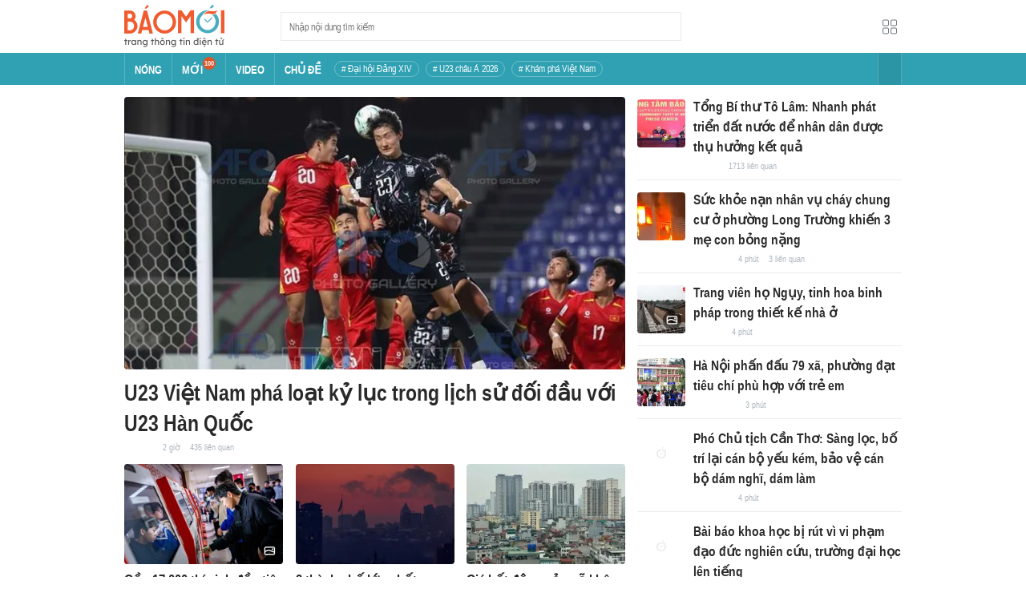

--- FILE ---
content_type: text/html; charset=utf-8
request_url: https://baomoi.com/
body_size: 44346
content:
<!DOCTYPE html><html lang="vi"><head><meta charSet="utf-8"/><meta name="viewport" content="width=device-width, initial-scale=1, minimum-scale=1, maximum-scale=2, user-scalable=1"/><meta name="referrer" content="no-referrer-when-downgrade"/><meta property="al:ios:url" content="baomoi://web?source=Facebook&amp;url=https://baomoi.com/"/><meta property="al:android:url" content="baomoi://web?source=Facebook&amp;url=https://baomoi.com/"/><title>Báo Mới - Tin tức 24H, đọc báo mới nhanh nhất hôm nay</title><link rel="canonical" href="https://baomoi.com"/><meta name="description" content="Tin nhanh Việt Nam và thế giới hôm nay, liên tục cập nhật tin tức online 24h từ các báo và trang tin điện tử hàng đầu"/><meta property="fb:app_id" content="128990640458592"/><meta property="og:title" content="Báo Mới - Tin tức 24H, đọc báo mới nhanh nhất hôm nay"/><meta property="og:type" content="website"/><meta property="og:url" content="https://baomoi.com"/><meta property="og:image" content="https://baomoi-static.bmcdn.me/web/styles/img/facebook-thumb.png"/><meta property="og:image:width" content="560"/><meta property="og:image:height" content="292"/><meta property="og:description" content="Tin nhanh Việt Nam và thế giới hôm nay, liên tục cập nhật tin tức online 24h từ các báo và trang tin điện tử hàng đầu"/><meta property="article:publisher" content="https://www.facebook.com/Baomoi"/><meta property="article:section"/><meta property="og:site_name" content="https://baomoi.com"/><meta name="robots" content="index, follow, noarchive"/><script type="application/ld+json">{"@context":"http://schema.org","@type":"Organization","name":"Báo Mới","url":"/","logo":"https://baomoi-static.bmcdn.me/web/styles/img/logo.png"}</script><script type="application/ld+json">{"@context":"http://schema.org","@type":"WebPage","name":"Báo Mới - Tin tức 24H, đọc báo mới nhanh nhất hôm nay","description":"Tin nhanh Việt Nam và thế giới hôm nay, liên tục cập nhật tin tức online 24h từ các báo và trang tin điện tử hàng đầu"}</script><meta name="next-head-count" content="22"/><meta http-equiv="Content-Type" content="text/html; charset=utf-8"/><meta http-equiv="X-UA-Compatible" content="IE=edge"/><meta name="author" content="BAOMOI.COM"/><meta name="msvalidate.01" content="94801D71438B64887D4670AB4661921E"/><meta charSet="utf-8"/><meta name="apple-itunes-app" content="app-id=651979466"/><meta name="google-play-app" content="app-id=com.epi"/><meta name="apple-mobile-web-app-title" content="Báo Mới"/><meta name="application-name" content="Báo Mới"/><meta name="msapplication-TileColor" content="#ffc40d"/><meta property="al:ios:app_store_id" content="651979466"/><meta property="al:ios:app_name" content="Báo Mới - Đọc báo, Tin mới 24h"/><meta property="al:android:package" content="com.epi"/><meta property="al:android:app_name" content="Báo Mới - Đọc báo, Tin mới 24h"/><meta name="msapplication-TileImage" content="https://baomoi-static.bmcdn.me/favicons/mstile-144x144.png"/><meta name="msapplication-config" content="https://baomoi-static.bmcdn.me/favicons/browserconfig.xml"/><meta name="theme-color" content="#ffffff"/><meta name="google-site-verification" content="VmslVkfbNFUAhjBYmq-AAt1yL7KsmwHCqUyWLgYipao"/><meta name="zalo-platform-site-verification" content="FTErASlJPNCzyzr--U5qUpB9qtdUlm4cD3C"/><link rel="apple-touch-icon" sizes="57x57" href="//baomoi-static.bmcdn.me/favicons/apple-touch-icon-57x57-v1.0.1.png"/><link rel="apple-touch-icon" sizes="60x60" href="//baomoi-static.bmcdn.me/favicons/apple-touch-icon-60x60-v1.0.1.png"/><link rel="apple-touch-icon" sizes="72x72" href="//baomoi-static.bmcdn.me/favicons/apple-touch-icon-72x72-v1.0.1.png"/><link rel="apple-touch-icon" sizes="76x76" href="//baomoi-static.bmcdn.me/favicons/apple-touch-icon-76x76-v1.0.1.png"/><link rel="apple-touch-icon" sizes="114x114" href="//baomoi-static.bmcdn.me/favicons/apple-touch-icon-114x114-v1.0.1.png"/><link rel="apple-touch-icon" sizes="120x120" href="//baomoi-static.bmcdn.me/favicons/apple-touch-icon-120x120-v1.0.1.png"/><link rel="apple-touch-icon" sizes="144x144" href="//baomoi-static.bmcdn.me/favicons/apple-touch-icon-144x144-v1.0.1.png"/><link rel="icon" type="image/png" href="//baomoi-static.bmcdn.me/favicons/favicon-32x32.png" sizes="32x32"/><link rel="icon" type="image/png" href="//baomoi-static.bmcdn.me/favicons/android-chrome-192x192.png" sizes="192x192"/><link rel="icon" type="image/png" href="//baomoi-static.bmcdn.me/favicons/favicon-96x96.png" sizes="96x96"/><link rel="icon" type="image/png" href="//baomoi-static.bmcdn.me/favicons/favicon-16x16.png" sizes="16x16"/><link rel="shortcut icon" href="//baomoi-static.bmcdn.me/favicons/favicon.ico"/><link rel="dns-prefetch" href="https://log.baomoi.com"/><link rel="dns-prefetch" href="https://api.baomoi.com"/><link rel="dns-prefetch" href="https://baomoi-static.bmcdn.me"/><link rel="dns-prefetch" href="https://photo-baomoi.bmcdn.me"/><link rel="dns-prefetch" href="https://adtima-static.zadn.vn"/><link rel="dns-prefetch" href="https://web.api.adtimaserver.vn"/><link rel="dns-prefetch" href="https://adtima-media.zadn.vn"/><link rel="dns-prefetch" href="https://www.google-analytics.com"/><link rel="dns-prefetch" href="https://www.facebook.com"/><link rel="dns-prefetch" href="https://www.googletagservices.com"/><link rel="dns-prefetch" href="https://stc-sp.zadn.vn"/><link rel="dns-prefetch" href="https://stc.za.zaloapp.com"/><script>
                            window._BM = {};
                            var cmsConfig = {
                                domainDesktop: 'https://baomoi.com',
                                domainMobile: 'https://baomoi.com',
                            };
                            if (
                                window.location.protocol !== 'https:' &&
                                window.location.hostname.indexOf('baomoi.com') !== -1
                            ) {
                                window.location =
                                    'https://' +
                                    window.location.hostname +
                                    window.location.pathname +
                                    window.location.hash;
                            }
                            var USER_AGENT = (window.navigator && window.navigator.userAgent) || '';
                            var IS_MOBILE =
                                /Android|webOS|iPhone|iPod|BlackBerry|Windows Phone|IEMobile|Mobile Safari|Opera Mini/i.test(
                                    USER_AGENT
                                );
                            var IS_REDIRECT = false;
                            if (IS_MOBILE && !getCookie('isMobile')) {
                                setCookie('isMobile', 1, 30);
                                window.location = window.location.pathname + window.location.search;
                                IS_REDIRECT = true;
                            } else {
                                if (getCookie('isMobile')) {
                                    console.log('PC: clear cookie mobile');
                                    setCookie('isMobile', 1, -1);
                                    window.location = window.location.pathname + window.location.search;
                                    IS_REDIRECT = true;
                                }
                            }
                            function setCookie(i, j, e) {
                                var h = new Date();
                                h.setTime(h.getTime() + e * 24 * 60 * 60 * 1000);
                                var g = 'expires=' + h.toUTCString();
                                document.cookie = i + '=' + j + '; ' + g + ';path=/;';
                            }
                            function getCookie(h) {
                                var e = document.cookie.indexOf(h + '=');
                                var f = e + h.length + 1;
                                if (!e && h !== document.cookie.substring(0, h.length)) {
                                    return null;
                                }
                                if (e === -1) {
                                    return null;
                                }
                                var g = document.cookie.indexOf(';', f);
                                if (g === -1) {
                                    g = document.cookie.length;
                                }
                                return unescape(document.cookie.substring(f, g));
                            }
                        </script><link rel="preload" href="https://baomoi-static.bmcdn.me/web-v2/prod/v0.7.61/_next/static/css/64c15125ee4c2e1a.css" as="style"/><link rel="stylesheet" href="https://baomoi-static.bmcdn.me/web-v2/prod/v0.7.61/_next/static/css/64c15125ee4c2e1a.css" data-n-g=""/><noscript data-n-css=""></noscript><script defer="" nomodule="" src="https://baomoi-static.bmcdn.me/web-v2/prod/v0.7.61/_next/static/chunks/polyfills-c67a75d1b6f99dc8.js"></script><script src="https://baomoi-static.bmcdn.me/web-v2/prod/v0.7.61/_next/static/chunks/webpack-2b0a8c39b0d833a5.js" defer=""></script><script src="https://baomoi-static.bmcdn.me/web-v2/prod/v0.7.61/_next/static/chunks/framework-4ed89e9640adfb9e.js" defer=""></script><script src="https://baomoi-static.bmcdn.me/web-v2/prod/v0.7.61/_next/static/chunks/main-bdb8616f65c5b352.js" defer=""></script><script src="https://baomoi-static.bmcdn.me/web-v2/prod/v0.7.61/_next/static/chunks/pages/_app-c4291d77b9c1b5ad.js" defer=""></script><script src="https://baomoi-static.bmcdn.me/web-v2/prod/v0.7.61/_next/static/chunks/pages/home-f527ade262128ce5.js" defer=""></script><script src="https://baomoi-static.bmcdn.me/web-v2/prod/v0.7.61/_next/static/F2OEids7Zn2Yg5U8DWHaB/_buildManifest.js" defer=""></script><script src="https://baomoi-static.bmcdn.me/web-v2/prod/v0.7.61/_next/static/F2OEids7Zn2Yg5U8DWHaB/_ssgManifest.js" defer=""></script></head><body id="app"><div id="__next"><div class="flex flex-col min-h-screen"><header class="relative bg-white h-[66px] z-[100]"><div class="container relative mx-auto my-0 w-[970px] h-full"><div class="level flex items-center justify-between [&amp;_img]:inline-block [&amp;_img]:align-top [&amp;_code]:rounded-[2px] h-full"><div class="level-left flex basis-auto grow-0 shrink-0 items-center justify-start"><h1><a style="background-image:url(https://baomoi-static.bmcdn.me/web/styles/img/bm-logo-v3.png)" href="/" class="w-[125px] h-[55px] inline-block align-middle bg-[length:125px_55px] bg-[0_0] hover:opacity-80" title="Trang chủ"></a></h1><form><div class="relative flex justify-between items-center ml-[70px] w-[500px] h-[36px] border border-solid border-[#e9ecef] bg-white hover:border-[#82c7d1] placeholder:text-[1.3rem] placeholder:text-[#777] placeholder:font-normal"><input class="w-[calc(100%-32px)] h-full pl-[10px] text-[1.5rem] leading-[15px] font-normal text-[var(--black)] focus:text-[var(--primary)]" type="text" placeholder="Nhập nội dung tìm kiếm" value=""/><button class="relative text-[1.4rem] leading-[1.67] font-normal text-center cursor-pointer normal-case border-0 transition-button disabled:shadow-none disabled:opacity-50 disabled:cursor-not-allowed group/search item-search w-[32px] h-[28px] flex justify-center items-center hover:bg-[#e6f4f6] hover:filter-none" tabindex="0" type="button" title="Tìm kiếm" aria-label="Button"><i class="icon inline-block font-[&#x27;bm-font-icon&#x27;] not-italic font-normal normal-case antialiased [speak:never] [font-variant:normal] ic-search text-[1.7rem] group-hover/search:text-[var(--primary)]"></i></button></div></form></div><div class="level-right flex basis-auto grow-0 shrink-0 items-center justify-end"><a href="https://lite.baomoi.com" class="" target="_blank" rel="noopener noreferrer"><button class="relative text-[1.4rem] leading-[1.67] font-normal text-center cursor-pointer normal-case transition-button disabled:shadow-none disabled:opacity-50 disabled:cursor-not-allowed switch-grid w-[30px] h-[30px] p-[2px] flex justify-center items-center border border-solid border-white rounded-[3px] ml-[10px] bg-no-repeat bg-center hover:bg-[#f8f9fa] hover:border-[#e9ecef]" tabindex="0" type="button" style="background-image:url(https://baomoi-static.bmcdn.me/web/styles/img/ic-lite.svg)" aria-label="Button"><i class="icon inline-block font-[&#x27;bm-font-icon&#x27;] not-italic font-normal normal-case leading-none antialiased [speak:never] [font-variant:normal]"></i></button></a></div></div></div></header><div class="navbar-header relative text-white h-[40px]"><div class="navbar-wrapper bg-[var(--primary)]"><div class="container relative mx-auto my-0 w-[970px]"><nav class="bm-navbar"><ul class="bm-navbar-menu flex items-center flex-wrap text-[1.4rem] font-semibold"><li class="bm-navbar-item block overflow-hidden flex items-center text-[1.6rem] uppercase border-l-[#fff3] border-l border-solid [&amp;_a]:flex [&amp;_a]:items-center [&amp;_a]:!text-white hover:bg-[#2b94a5]"><div class="navbar-link inline-block relative top-[1px]" as="/"><a href="/" class="h-[40px] px-[12px] py-0"><h2>Nóng</h2></a></div></li><li class="bm-navbar-item block overflow-hidden flex items-center text-[1.6rem] uppercase border-l-[#fff3] border-l border-solid [&amp;_a]:flex [&amp;_a]:items-center [&amp;_a]:!text-white hover:bg-[#2b94a5]"><div class="navbar-link inline-block relative top-[1px]" as="/tin-moi.epi"><a href="/tin-moi.epi" class="h-[40px] px-[12px] py-0"><h2>Mới</h2><span class="total flex justify-center items-center relative top-[-8px] font-semibold text-[1rem] rounded-[50%] bg-[#db562b] w-[16px] h-[16px]">100</span></a></div></li><li class="bm-navbar-item block overflow-hidden flex items-center text-[1.6rem] uppercase border-l-[#fff3] border-l border-solid [&amp;_a]:flex [&amp;_a]:items-center [&amp;_a]:!text-white hover:bg-[#2b94a5]"><div class="navbar-link inline-block relative top-[1px]" as="/tin-video.epi"><a href="/tin-video.epi" class="h-[40px] px-[12px] py-0"><h2>VIDEO</h2></a></div></li><li class="bm-navbar-item block overflow-hidden flex items-center text-[1.6rem] uppercase border-l-[#fff3] border-l border-solid [&amp;_a]:flex [&amp;_a]:items-center [&amp;_a]:!text-white hover:bg-[#2b94a5]"><div class="navbar-link inline-block relative top-[1px]" as="/chu-de.epi"><a href="/chu-de.epi" class="h-[40px] px-[12px] py-0"><h2>CHỦ ĐỀ</h2></a></div></li><li class="bm-navbar-item block flex items-center overflow-hidden h-[20px] text-[1.4rem] leading-[18px] font-normal mx-[4px] my-0 px-[8px] py-0 rounded-[10px] border border-solid border-[#ffffff4d] [&amp;_a]:!text-white hover:bg-[#ffffff1a]"><div class="navbar-link inline-block" as="/dai-hoi-dang-xiv-top1470.epi"><a href="/dai-hoi-dang-xiv-top1470.epi" class=""><span># Đại hội Đảng XIV</span></a></div></li><li class="bm-navbar-item block flex items-center overflow-hidden h-[20px] text-[1.4rem] leading-[18px] font-normal mx-[4px] my-0 px-[8px] py-0 rounded-[10px] border border-solid border-[#ffffff4d] [&amp;_a]:!text-white hover:bg-[#ffffff1a]"><div class="navbar-link inline-block" as="/vck-u23-chau-a-2026-top1484.epi"><a href="/vck-u23-chau-a-2026-top1484.epi" class=""><span># U23 châu Á 2026</span></a></div></li><li class="bm-navbar-item block flex items-center overflow-hidden h-[20px] text-[1.4rem] leading-[18px] font-normal mx-[4px] my-0 px-[8px] py-0 rounded-[10px] border border-solid border-[#ffffff4d] [&amp;_a]:!text-white hover:bg-[#ffffff1a]"><div class="navbar-link inline-block" as="/kham-pha-viet-nam-top335.epi"><a href="/kham-pha-viet-nam-top335.epi" class=""><span># Khám phá Việt Nam</span></a></div></li><li class="bm-navbar-item block navbar-expand-button ml-auto"><button class="relative font-normal text-center cursor-pointer normal-case border-0 transition-button disabled:shadow-none disabled:opacity-50 disabled:cursor-not-allowed flex items-center h-[40px] text-[1.8rem] text-white px-[14px] py-0 border-solid border-l border-r border-x-[#fff3] bg-[#2b94a5] hover:bg-[#247a88] hover:border-x-[#247a88]" tabindex="0" type="button" title="Chuyên mục" aria-label="Button"><i class="icon inline-block font-[&#x27;bm-font-icon&#x27;] not-italic font-normal normal-case antialiased [speak:never] [font-variant:normal] ic-bars text-[1.6rem]"></i></button></li></ul></nav></div></div><div><div class="navbar-menu-full absolute z-[999] w-full text-black pt-[20px] pb-[10px] px-0 bg-[#f3f3f3] border-b-[#dee2e6] border-b border-solid shadow-[0_2px_4px_rgb(0_0_0_/_10%)] invisible opacity-0"><div class="container relative mx-auto my-0 w-[970px]"><ul class="menu-list block flex flex-wrap"><li class="p-0 parent-category relative block w-1/5 leading-[26px] mr-0 mb-[10px]"><a href="/bong-da.epi" class="" title="Bóng đá"><span class="block relative h-[40px] pl-[13px] text-[#2fa1b3] text-[1.6rem] leading-[42px] font-semibold uppercase before:inline-block before:w-[3px] before:h-[calc(100%-20px)] before:absolute before:left-0 before:top-[10px] before:bg-[#2fa1b3]">Bóng đá</span></a><ul class="menu-list block flex-col"></ul></li><li class="p-0 parent-category relative block w-1/5 leading-[26px] mr-0 mb-[10px]"><a href="/the-gioi.epi" class="" title="Thế giới"><span class="block relative h-[40px] pl-[13px] text-[#2fa1b3] text-[1.6rem] leading-[42px] font-semibold uppercase before:inline-block before:w-[3px] before:h-[calc(100%-20px)] before:absolute before:left-0 before:top-[10px] before:bg-[#2fa1b3]">Thế giới</span></a><ul class="menu-list block flex-col"></ul></li><li class="p-0 parent-category relative block w-1/5 leading-[26px] mr-0 mb-[10px]"><a href="/xa-hoi.epi" class="" title="Xã hội"><span class="block relative h-[40px] pl-[13px] text-[#2fa1b3] text-[1.6rem] leading-[42px] font-semibold uppercase before:inline-block before:w-[3px] before:h-[calc(100%-20px)] before:absolute before:left-0 before:top-[10px] before:bg-[#2fa1b3]">Xã hội</span></a><ul class="menu-list block flex-col"><li class="block mb-0 p-0 text-[1.4rem] leading-[25px] font-semibold text-[#495057]"><a href="/thoi-su.epi" class="" title="Thời sự"><span>Thời sự</span></a></li><li class="block mb-0 p-0 text-[1.4rem] leading-[25px] font-semibold text-[#495057]"><a href="/giao-thong.epi" class="" title="Giao thông"><span>Giao thông</span></a></li><li class="block mb-0 p-0 text-[1.4rem] leading-[25px] font-semibold text-[#495057]"><a href="/moi-truong-khi-hau.epi" class="" title="Môi trường - Khí hậu"><span>Môi trường - Khí hậu</span></a></li></ul></li><li class="p-0 parent-category relative block w-1/5 leading-[26px] mr-0 mb-[10px]"><a href="/van-hoa.epi" class="" title="Văn hóa"><span class="block relative h-[40px] pl-[13px] text-[#2fa1b3] text-[1.6rem] leading-[42px] font-semibold uppercase before:inline-block before:w-[3px] before:h-[calc(100%-20px)] before:absolute before:left-0 before:top-[10px] before:bg-[#2fa1b3]">Văn hóa</span></a><ul class="menu-list block flex-col"><li class="block mb-0 p-0 text-[1.4rem] leading-[25px] font-semibold text-[#495057]"><a href="/nghe-thuat.epi" class="" title="Nghệ thuật"><span>Nghệ thuật</span></a></li><li class="block mb-0 p-0 text-[1.4rem] leading-[25px] font-semibold text-[#495057]"><a href="/am-thuc.epi" class="" title="Ẩm thực"><span>Ẩm thực</span></a></li><li class="block mb-0 p-0 text-[1.4rem] leading-[25px] font-semibold text-[#495057]"><a href="/du-lich.epi" class="" title="Du lịch"><span>Du lịch</span></a></li></ul></li><li class="p-0 parent-category relative block w-1/5 leading-[26px] mr-0 mb-[10px]"><a href="/kinh-te.epi" class="" title="Kinh tế"><span class="block relative h-[40px] pl-[13px] text-[#2fa1b3] text-[1.6rem] leading-[42px] font-semibold uppercase before:inline-block before:w-[3px] before:h-[calc(100%-20px)] before:absolute before:left-0 before:top-[10px] before:bg-[#2fa1b3]">Kinh tế</span></a><ul class="menu-list block flex-col"><li class="block mb-0 p-0 text-[1.4rem] leading-[25px] font-semibold text-[#495057]"><a href="/lao-dong-viec-lam.epi" class="" title="Lao động - Việc làm"><span>Lao động - Việc làm</span></a></li><li class="block mb-0 p-0 text-[1.4rem] leading-[25px] font-semibold text-[#495057]"><a href="/tai-chinh.epi" class="" title="Tài chính"><span>Tài chính</span></a></li><li class="block mb-0 p-0 text-[1.4rem] leading-[25px] font-semibold text-[#495057]"><a href="/chung-khoan.epi" class="" title="Chứng khoán"><span>Chứng khoán</span></a></li><li class="block mb-0 p-0 text-[1.4rem] leading-[25px] font-semibold text-[#495057]"><a href="/kinh-doanh.epi" class="" title="Kinh doanh"><span>Kinh doanh</span></a></li></ul></li><li class="p-0 parent-category relative block w-1/5 leading-[26px] mr-0 mb-[10px]"><a href="/giao-duc.epi" class="" title="Giáo dục"><span class="block relative h-[40px] pl-[13px] text-[#2fa1b3] text-[1.6rem] leading-[42px] font-semibold uppercase before:inline-block before:w-[3px] before:h-[calc(100%-20px)] before:absolute before:left-0 before:top-[10px] before:bg-[#2fa1b3]">Giáo dục</span></a><ul class="menu-list block flex-col"><li class="block mb-0 p-0 text-[1.4rem] leading-[25px] font-semibold text-[#495057]"><a href="/hoc-bong-du-hoc.epi" class="" title="Học bổng - Du học"><span>Học bổng - Du học</span></a></li><li class="block mb-0 p-0 text-[1.4rem] leading-[25px] font-semibold text-[#495057]"><a href="/dao-tao-thi-cu.epi" class="" title="Đào tạo - Thi cử"><span>Đào tạo - Thi cử</span></a></li><li class="block mb-0 p-0 text-[1.4rem] leading-[25px] font-semibold text-[#495057]"><a href="/tuyen-sinh-tag12842.epi" class="" title="Tuyển Sinh 2026"><span>Tuyển Sinh 2026</span></a></li></ul></li><li class="p-0 parent-category relative block w-1/5 leading-[26px] mr-0 mb-[10px]"><a href="/the-thao.epi" class="" title="Thể thao"><span class="block relative h-[40px] pl-[13px] text-[#2fa1b3] text-[1.6rem] leading-[42px] font-semibold uppercase before:inline-block before:w-[3px] before:h-[calc(100%-20px)] before:absolute before:left-0 before:top-[10px] before:bg-[#2fa1b3]">Thể thao</span></a><ul class="menu-list block flex-col"><li class="block mb-0 p-0 text-[1.4rem] leading-[25px] font-semibold text-[#495057]"><a href="/bong-da-quoc-te.epi" class="" title="Bóng đá quốc tế"><span>Bóng đá quốc tế</span></a></li><li class="block mb-0 p-0 text-[1.4rem] leading-[25px] font-semibold text-[#495057]"><a href="/bong-da-viet-nam.epi" class="" title="Bóng đá Việt Nam"><span>Bóng đá Việt Nam</span></a></li><li class="block mb-0 p-0 text-[1.4rem] leading-[25px] font-semibold text-[#495057]"><a href="/quan-vot.epi" class="" title="Quần vợt"><span>Quần vợt</span></a></li></ul></li><li class="p-0 parent-category relative block w-1/5 leading-[26px] mr-0 mb-[10px]"><a href="/giai-tri.epi" class="" title="Giải trí"><span class="block relative h-[40px] pl-[13px] text-[#2fa1b3] text-[1.6rem] leading-[42px] font-semibold uppercase before:inline-block before:w-[3px] before:h-[calc(100%-20px)] before:absolute before:left-0 before:top-[10px] before:bg-[#2fa1b3]">Giải trí</span></a><ul class="menu-list block flex-col"><li class="block mb-0 p-0 text-[1.4rem] leading-[25px] font-semibold text-[#495057]"><a href="/am-nhac.epi" class="" title="Âm nhạc"><span>Âm nhạc</span></a></li><li class="block mb-0 p-0 text-[1.4rem] leading-[25px] font-semibold text-[#495057]"><a href="/thoi-trang.epi" class="" title="Thời trang"><span>Thời trang</span></a></li><li class="block mb-0 p-0 text-[1.4rem] leading-[25px] font-semibold text-[#495057]"><a href="/dien-anh-truyen-hinh.epi" class="" title="Điện ảnh - Truyền hình"><span>Điện ảnh - Truyền hình</span></a></li></ul></li><li class="p-0 parent-category relative block w-1/5 leading-[26px] mr-0 mb-[10px]"><a href="/phap-luat.epi" class="" title="Pháp luật"><span class="block relative h-[40px] pl-[13px] text-[#2fa1b3] text-[1.6rem] leading-[42px] font-semibold uppercase before:inline-block before:w-[3px] before:h-[calc(100%-20px)] before:absolute before:left-0 before:top-[10px] before:bg-[#2fa1b3]">Pháp luật</span></a><ul class="menu-list block flex-col"><li class="block mb-0 p-0 text-[1.4rem] leading-[25px] font-semibold text-[#495057]"><a href="/an-ninh-trat-tu.epi" class="" title="An ninh - Trật tự"><span>An ninh - Trật tự</span></a></li><li class="block mb-0 p-0 text-[1.4rem] leading-[25px] font-semibold text-[#495057]"><a href="/hinh-su-dan-su.epi" class="" title="Hình sự - Dân sự"><span>Hình sự - Dân sự</span></a></li></ul></li><li class="p-0 parent-category relative block w-1/5 leading-[26px] mr-0 mb-[10px]"><a href="/khoa-hoc-cong-nghe.epi" class="" title="Công nghệ"><span class="block relative h-[40px] pl-[13px] text-[#2fa1b3] text-[1.6rem] leading-[42px] font-semibold uppercase before:inline-block before:w-[3px] before:h-[calc(100%-20px)] before:absolute before:left-0 before:top-[10px] before:bg-[#2fa1b3]">Công nghệ</span></a><ul class="menu-list block flex-col"><li class="block mb-0 p-0 text-[1.4rem] leading-[25px] font-semibold text-[#495057]"><a href="/cntt-vien-thong.epi" class="" title="CNTT - Viễn thông"><span>CNTT - Viễn thông</span></a></li><li class="block mb-0 p-0 text-[1.4rem] leading-[25px] font-semibold text-[#495057]"><a href="/thiet-bi-phan-cung.epi" class="" title="Thiết bị - Phần cứng"><span>Thiết bị - Phần cứng</span></a></li></ul></li><li class="p-0 parent-category relative block w-1/5 leading-[26px] mr-0 mb-[10px]"><a href="/khoa-hoc.epi" class="" title="Khoa học"><span class="block relative h-[40px] pl-[13px] text-[#2fa1b3] text-[1.6rem] leading-[42px] font-semibold uppercase before:inline-block before:w-[3px] before:h-[calc(100%-20px)] before:absolute before:left-0 before:top-[10px] before:bg-[#2fa1b3]">Khoa học</span></a><ul class="menu-list block flex-col"></ul></li><li class="p-0 parent-category relative block w-1/5 leading-[26px] mr-0 mb-[10px]"><a href="/doi-song.epi" class="" title="Đời sống"><span class="block relative h-[40px] pl-[13px] text-[#2fa1b3] text-[1.6rem] leading-[42px] font-semibold uppercase before:inline-block before:w-[3px] before:h-[calc(100%-20px)] before:absolute before:left-0 before:top-[10px] before:bg-[#2fa1b3]">Đời sống</span></a><ul class="menu-list block flex-col"><li class="block mb-0 p-0 text-[1.4rem] leading-[25px] font-semibold text-[#495057]"><a href="/dinh-duong-lam-dep.epi" class="" title="Dinh dưỡng - Làm đẹp"><span>Dinh dưỡng - Làm đẹp</span></a></li><li class="block mb-0 p-0 text-[1.4rem] leading-[25px] font-semibold text-[#495057]"><a href="/tinh-yeu-hon-nhan.epi" class="" title="Tình yêu - Hôn nhân"><span>Tình yêu - Hôn nhân</span></a></li><li class="block mb-0 p-0 text-[1.4rem] leading-[25px] font-semibold text-[#495057]"><a href="/suc-khoe-y-te.epi" class="" title="Sức khỏe - Y tế"><span>Sức khỏe - Y tế</span></a></li></ul></li><li class="p-0 parent-category relative block w-1/5 leading-[26px] mr-0 mb-[10px]"><a href="/xe-co.epi" class="" title="Xe cộ"><span class="block relative h-[40px] pl-[13px] text-[#2fa1b3] text-[1.6rem] leading-[42px] font-semibold uppercase before:inline-block before:w-[3px] before:h-[calc(100%-20px)] before:absolute before:left-0 before:top-[10px] before:bg-[#2fa1b3]">Xe cộ</span></a><ul class="menu-list block flex-col"></ul></li><li class="p-0 parent-category relative block w-1/5 leading-[26px] mr-0 mb-[10px]"><a href="/nha-dat.epi" class="" title="Nhà đất"><span class="block relative h-[40px] pl-[13px] text-[#2fa1b3] text-[1.6rem] leading-[42px] font-semibold uppercase before:inline-block before:w-[3px] before:h-[calc(100%-20px)] before:absolute before:left-0 before:top-[10px] before:bg-[#2fa1b3]">Nhà đất</span></a><ul class="menu-list block flex-col"><li class="block mb-0 p-0 text-[1.4rem] leading-[25px] font-semibold text-[#495057]"><a href="/quan-ly-quy-hoach.epi" class="" title="Quản lý - Quy hoạch"><span>Quản lý - Quy hoạch</span></a></li><li class="block mb-0 p-0 text-[1.4rem] leading-[25px] font-semibold text-[#495057]"><a href="/khong-gian-kien-truc.epi" class="" title="Không gian - Kiến trúc"><span>Không gian - Kiến trúc</span></a></li></ul></li><li class="p-0 parent-category relative block w-1/5 leading-[26px] mr-0 mb-[10px]"><a href="/tien-ich.epi" class="" title="Tiện ích"><span class="block relative h-[40px] pl-[13px] text-[#2fa1b3] text-[1.6rem] leading-[42px] font-semibold uppercase before:inline-block before:w-[3px] before:h-[calc(100%-20px)] before:absolute before:left-0 before:top-[10px] before:bg-[#2fa1b3]">Tiện ích</span></a><ul class="menu-list block flex-col"><li class="block mb-0 p-0 text-[1.4rem] leading-[25px] font-semibold text-[#495057]"><a href="/tien-ich-ket-qua-xo-so.epi" class="" title="Kết quả xổ số"><span>Kết quả xổ số</span></a></li><li class="block mb-0 p-0 text-[1.4rem] leading-[25px] font-semibold text-[#495057]"><a href="/tien-ich-gia-vang.epi" class="" title="Giá vàng hôm nay"><span>Giá vàng hôm nay</span></a></li><li class="block mb-0 p-0 text-[1.4rem] leading-[25px] font-semibold text-[#495057]"><a href="/tien-ich-thoi-tiet.epi" class="" title="Thời tiết"><span>Thời tiết</span></a></li><li class="block mb-0 p-0 text-[1.4rem] leading-[25px] font-semibold text-[#495057]"><a href="/tien-ich-lich-van-nien.epi" class="" title="Lịch âm"><span>Lịch âm</span></a></li></ul></li></ul></div></div></div></div><div class="layout-app py-[15px] page-homepage"><div class="bm-section block main-container"><div class="container relative mx-auto my-0 w-[970px]"><div class="columns relative flex flex-wrap is-multiline"><div class="column shrink w-[625px]"><div class="bm-top1-story"><div class="group/card bm-card relative max-w-full"><div class="bm-card-image relative overflow-hidden rounded-[4px] shrink-0 after:absolute after:top-0 after:left-0 after:z-[-1] after:w-full after:h-full after:bg-[url(&#x27;https://baomoi-static.bmcdn.me/web/styles/img/logo-baomoi-gray.png&#x27;)] after:bg-[center_calc(50%-3px)] after:bg-[length:20%] after:bg-no-repeat after:opacity-40 [&amp;_figure]:h-full [&amp;_figure]:w-full [&amp;_figure]:overflow-hidden [&amp;_img:hover]:scale-[1.05] [&amp;_img]:transition-transform [&amp;_img]:duration-700 [&amp;_img]:object-cover [&amp;_video]:h-full [&amp;_video]:w-full [&amp;_video]:object-cover w-full h-[340px] mt-0"><div class="h-full"><a href="/u23-viet-nam-pha-loat-ky-luc-trong-lich-su-doi-dau-voi-u23-han-quoc-c54329806.epi" class="" title="U23 Việt Nam phá loạt kỷ lục trong lịch sử đối đầu với U23 Hàn Quốc" target="_blank" rel="noopener noreferrer"><figure class="image overflow-hidden cursor-pointer"><picture><source srcSet="https://photo-baomoi.bmcdn.me/w700_r16x9/2026_01_24_294_54329806/e35231e32fabc6f59fba.jpg.avif" type="image/avif"/><source srcSet="https://photo-baomoi.bmcdn.me/w700_r16x9/2026_01_24_294_54329806/e35231e32fabc6f59fba.jpg.webp" type="image/webp"/><img src="https://photo-baomoi.bmcdn.me/w700_r16x9/2026_01_24_294_54329806/e35231e32fabc6f59fba.jpg" alt="U23 Việt Nam phá loạt kỷ lục trong lịch sử đối đầu với U23 Hàn Quốc"/></picture></figure></a></div></div><div class="bm-card-content"><div class="bm-card-header [&amp;_a]:group-hover/card:text-[var(--primary)] text-[3.2rem] leading-[38px] font-semibold mt-[10px]"><h3 class="font-semibold block"><a href="/u23-viet-nam-pha-loat-ky-luc-trong-lich-su-doi-dau-voi-u23-han-quoc-c54329806.epi" class="" title="U23 Việt Nam phá loạt kỷ lục trong lịch sử đối đầu với U23 Hàn Quốc" target="_blank" rel="noopener noreferrer">U23 Việt Nam phá loạt kỷ lục trong lịch sử đối đầu với U23 Hàn Quốc</a></h3></div><div class="bm-card-footer flex flex-wrap items-center text-[1.3rem] text-[#adb5bd] h-[20px] overflow-hidden [&amp;&gt;:not(:first-child)]:ml-[12px] [&amp;&gt;:not(:first-child)]:shrink-0"><a href="/bao-tin-tuc-ttxvn-tin-tuc-ttxvn-p294.epi" class="bm-card-source flex items-center shrink-0" title="Báo Tin Tức TTXVN"><figure class="image lazy-image overflow-hidden opacity-80 w-auto h-[16px] opacity-0" style="width:36px;height:16px" aria-label="Logo nhà xuất bản"><picture><source srcSet="[data-uri]" type="image/avif"/><source srcSet="[data-uri]" type="image/webp"/><img src="[data-uri]" alt="Báo Tin Tức TTXVN" width="144" height="64"/></picture></figure></a><time class="content-time empty:hidden" dateTime="2026-01-24T11:47:00+07:00">2 giờ</time><a href="/u23-han-t43190247.epi" class="related inline !text-[#adb5bd] hover:!text-[var(--primary)]">435<!-- --> liên quan</a><a href="/u23-viet-nam-pha-loat-ky-luc-trong-lich-su-doi-dau-voi-u23-han-quoc-c54329806.epi" class="icon-detail ml-[10px] hidden leading-[0] group-hover/card:block [&amp;&gt;i]:hover:bg-[position:-50px_0]" title="U23 Việt Nam phá loạt kỷ lục trong lịch sử đối đầu với U23 Hàn Quốc"><i class="bm-icon inline-block bg-[url(https://baomoi-static.bmcdn.me/web/styles/img/bm-icon-2.0.3.png)] bg-[length:100px_4250px] align-middle bg-[0_0] w-[20px] h-[20px]"></i></a></div></div></div></div><div class="bm-top2-story mt-[12px]  flex justify-between mb-[15px] pb-[15px] border-b border-solid border-[#eee]"><div class="group/card bm-card relative max-w-full w-[198px] flex-col"><div class="bm-card-image relative overflow-hidden rounded-[4px] shrink-0 after:absolute after:top-0 after:left-0 after:z-[-1] after:w-full after:h-full after:bg-[url(&#x27;https://baomoi-static.bmcdn.me/web/styles/img/logo-baomoi-gray.png&#x27;)] after:bg-[center_calc(50%-3px)] after:bg-[length:20%] after:bg-no-repeat after:opacity-40 [&amp;_figure]:h-full [&amp;_figure]:w-full [&amp;_figure]:overflow-hidden [&amp;_img:hover]:scale-[1.05] [&amp;_img]:transition-transform [&amp;_img]:duration-700 [&amp;_img]:object-cover [&amp;_video]:h-full [&amp;_video]:w-full [&amp;_video]:object-cover before:absolute before:right-[5px] before:bottom-[5px] before:w-[23px] before:h-[23px] before:rounded-[15px] before:inline-block before:bg-black/50 before:bg-[url(&#x27;https://baomoi-static.bmcdn.me/web/styles/img/bm-icon-2.0.3.png&#x27;)] before:bg-[length:100px_4250px] before:z-[2] before:bg-[position:0_-700px] group-hover/card:before:bg-[position:-50px_-700px] h-[125px]"><div class="h-full"><a href="/gan-17-000-thi-sinh-dau-tien-tranh-suat-vao-dai-hoc-c54329369.epi" class="" title="Gần 17.000 thí sinh đầu tiên tranh suất vào đại học" target="_blank" rel="noopener noreferrer"><figure class="image overflow-hidden cursor-pointer"><picture><source srcSet="https://photo-baomoi.bmcdn.me/w250_r3x2/2026_01_24_119_54329369/d672a3d5bd9d54c30d8c.jpg.avif" type="image/avif"/><source srcSet="https://photo-baomoi.bmcdn.me/w250_r3x2/2026_01_24_119_54329369/d672a3d5bd9d54c30d8c.jpg.webp" type="image/webp"/><img src="https://photo-baomoi.bmcdn.me/w250_r3x2/2026_01_24_119_54329369/d672a3d5bd9d54c30d8c.jpg" alt="Gần 17.000 thí sinh đầu tiên tranh suất vào đại học"/></picture></figure></a></div></div><div class="bm-card-content ml-0"><div class="bm-card-header [&amp;_a]:group-hover/card:text-[var(--primary)] text-[2rem] leading-[26px] font-semibold mt-[7px]"><h3 class="font-semibold block"><a href="/gan-17-000-thi-sinh-dau-tien-tranh-suat-vao-dai-hoc-c54329369.epi" class="" title="Gần 17.000 thí sinh đầu tiên tranh suất vào đại học" target="_blank" rel="noopener noreferrer">Gần 17.000 thí sinh đầu tiên tranh suất vào đại học</a></h3></div><div class="bm-card-footer flex flex-wrap items-center text-[1.3rem] text-[#adb5bd] h-[20px] overflow-hidden [&amp;&gt;:not(:first-child)]:ml-[12px] [&amp;&gt;:not(:first-child)]:shrink-0"><a href="/tap-chi-tri-thuc-znews-p119.epi" class="bm-card-source flex items-center shrink-0" title="Tạp chí Tri thức"><figure class="image lazy-image overflow-hidden opacity-80 w-auto h-[16px] opacity-0" style="width:33px;height:16px" aria-label="Logo nhà xuất bản"><picture><source srcSet="[data-uri]" type="image/avif"/><source srcSet="[data-uri]" type="image/webp"/><img src="[data-uri]" alt="Tạp chí Tri thức" width="132" height="64"/></picture></figure></a><time class="content-time empty:hidden" dateTime="2026-01-24T10:31:34+07:00">3 giờ</time><a href="/tsa-t42247954.epi" class="related !text-[#adb5bd] hover:!text-[var(--primary)] hidden">72<!-- --> liên quan</a><a href="/gan-17-000-thi-sinh-dau-tien-tranh-suat-vao-dai-hoc-c54329369.epi" class="icon-detail ml-[10px] hidden leading-[0] group-hover/card:block [&amp;&gt;i]:hover:bg-[position:-50px_0]" title="Gần 17.000 thí sinh đầu tiên tranh suất vào đại học"><i class="bm-icon inline-block bg-[url(https://baomoi-static.bmcdn.me/web/styles/img/bm-icon-2.0.3.png)] bg-[length:100px_4250px] align-middle bg-[0_0] w-[20px] h-[20px]"></i></a></div></div></div><div class="group/card bm-card relative max-w-full w-[198px] flex-col"><div class="bm-card-image relative overflow-hidden rounded-[4px] shrink-0 after:absolute after:top-0 after:left-0 after:z-[-1] after:w-full after:h-full after:bg-[url(&#x27;https://baomoi-static.bmcdn.me/web/styles/img/logo-baomoi-gray.png&#x27;)] after:bg-[center_calc(50%-3px)] after:bg-[length:20%] after:bg-no-repeat after:opacity-40 [&amp;_figure]:h-full [&amp;_figure]:w-full [&amp;_figure]:overflow-hidden [&amp;_img:hover]:scale-[1.05] [&amp;_img]:transition-transform [&amp;_img]:duration-700 [&amp;_img]:object-cover [&amp;_video]:h-full [&amp;_video]:w-full [&amp;_video]:object-cover h-[125px]"><div class="h-full"><a href="/2-thanh-pho-lon-nhat-ukraine-bi-khong-kich-sau-cuoc-dam-phan-hoa-binh-o-uae-c54329932.epi" class="" title="2 thành phố lớn nhất Ukraine bị không kích sau cuộc đàm phán hòa bình ở UAE" target="_blank" rel="noopener noreferrer"><figure class="image overflow-hidden cursor-pointer"><picture><source srcSet="https://photo-baomoi.bmcdn.me/w250_r3x2/2026_01_24_65_54329932/91a63f1f2157c8099146.jpg.avif" type="image/avif"/><source srcSet="https://photo-baomoi.bmcdn.me/w250_r3x2/2026_01_24_65_54329932/91a63f1f2157c8099146.jpg.webp" type="image/webp"/><img src="https://photo-baomoi.bmcdn.me/w250_r3x2/2026_01_24_65_54329932/91a63f1f2157c8099146.jpg" alt="2 thành phố lớn nhất Ukraine bị không kích sau cuộc đàm phán hòa bình ở UAE"/></picture></figure></a></div></div><div class="bm-card-content ml-0"><div class="bm-card-header [&amp;_a]:group-hover/card:text-[var(--primary)] text-[2rem] leading-[26px] font-semibold mt-[7px]"><h3 class="font-semibold block"><a href="/2-thanh-pho-lon-nhat-ukraine-bi-khong-kich-sau-cuoc-dam-phan-hoa-binh-o-uae-c54329932.epi" class="" title="2 thành phố lớn nhất Ukraine bị không kích sau cuộc đàm phán hòa bình ở UAE" target="_blank" rel="noopener noreferrer">2 thành phố lớn nhất Ukraine bị không kích sau cuộc đàm phán hòa bình ở UAE</a></h3></div><div class="bm-card-footer flex flex-wrap items-center text-[1.3rem] text-[#adb5bd] h-[20px] overflow-hidden [&amp;&gt;:not(:first-child)]:ml-[12px] [&amp;&gt;:not(:first-child)]:shrink-0"><a href="/bao-dien-tu-tieng-noi-viet-nam-vov-p65.epi" class="bm-card-source flex items-center shrink-0" title="Báo Điện tử Tiếng nói Việt Nam"><figure class="image lazy-image overflow-hidden opacity-80 w-auto h-[16px] opacity-0" style="width:32px;height:16px" aria-label="Logo nhà xuất bản"><picture><source srcSet="[data-uri]" type="image/avif"/><source srcSet="[data-uri]" type="image/webp"/><img src="[data-uri]" alt="Báo Điện tử Tiếng nói Việt Nam" width="128" height="64"/></picture></figure></a><time class="content-time empty:hidden" dateTime="2026-01-24T11:37:00+07:00">2 giờ</time><a href="/lien-bang-nga-t31747954.epi" class="related !text-[#adb5bd] hover:!text-[var(--primary)] hidden">3297<!-- --> liên quan</a><a href="/2-thanh-pho-lon-nhat-ukraine-bi-khong-kich-sau-cuoc-dam-phan-hoa-binh-o-uae-c54329932.epi" class="icon-detail ml-[10px] hidden leading-[0] group-hover/card:block [&amp;&gt;i]:hover:bg-[position:-50px_0]" title="2 thành phố lớn nhất Ukraine bị không kích sau cuộc đàm phán hòa bình ở UAE"><i class="bm-icon inline-block bg-[url(https://baomoi-static.bmcdn.me/web/styles/img/bm-icon-2.0.3.png)] bg-[length:100px_4250px] align-middle bg-[0_0] w-[20px] h-[20px]"></i></a></div></div></div><div class="group/card bm-card relative max-w-full w-[198px] flex-col"><div class="bm-card-image relative overflow-hidden rounded-[4px] shrink-0 after:absolute after:top-0 after:left-0 after:z-[-1] after:w-full after:h-full after:bg-[url(&#x27;https://baomoi-static.bmcdn.me/web/styles/img/logo-baomoi-gray.png&#x27;)] after:bg-[center_calc(50%-3px)] after:bg-[length:20%] after:bg-no-repeat after:opacity-40 [&amp;_figure]:h-full [&amp;_figure]:w-full [&amp;_figure]:overflow-hidden [&amp;_img:hover]:scale-[1.05] [&amp;_img]:transition-transform [&amp;_img]:duration-700 [&amp;_img]:object-cover [&amp;_video]:h-full [&amp;_video]:w-full [&amp;_video]:object-cover h-[125px]"><div class="h-full"><a href="/gia-bat-dong-san-se-khong-tang-nong-nhung-kho-giam-c54329634.epi" class="" title="Giá bất động sản sẽ không tăng &#x27;nóng&#x27; nhưng khó giảm" target="_blank" rel="noopener noreferrer"><figure class="image overflow-hidden cursor-pointer"><picture><source srcSet="https://photo-baomoi.bmcdn.me/w250_r3x2/2026_01_24_14_54329634/943f42965cdeb580eccf.jpg.avif" type="image/avif"/><source srcSet="https://photo-baomoi.bmcdn.me/w250_r3x2/2026_01_24_14_54329634/943f42965cdeb580eccf.jpg.webp" type="image/webp"/><img src="https://photo-baomoi.bmcdn.me/w250_r3x2/2026_01_24_14_54329634/943f42965cdeb580eccf.jpg" alt="Giá bất động sản sẽ không tăng &#x27;nóng&#x27; nhưng khó giảm"/></picture></figure></a></div></div><div class="bm-card-content ml-0"><div class="bm-card-header [&amp;_a]:group-hover/card:text-[var(--primary)] text-[2rem] leading-[26px] font-semibold mt-[7px]"><h3 class="font-semibold block"><a href="/gia-bat-dong-san-se-khong-tang-nong-nhung-kho-giam-c54329634.epi" class="" title="Giá bất động sản sẽ không tăng &#x27;nóng&#x27; nhưng khó giảm" target="_blank" rel="noopener noreferrer">Giá bất động sản sẽ không tăng &#x27;nóng&#x27; nhưng khó giảm</a></h3></div><div class="bm-card-footer flex flex-wrap items-center text-[1.3rem] text-[#adb5bd] h-[20px] overflow-hidden [&amp;&gt;:not(:first-child)]:ml-[12px] [&amp;&gt;:not(:first-child)]:shrink-0"><a href="/bao-nhan-dan-nhan-dan-p14.epi" class="bm-card-source flex items-center shrink-0" title="Báo Nhân Dân"><figure class="image lazy-image overflow-hidden opacity-80 w-auto h-[16px] opacity-0" style="width:47px;height:16px" aria-label="Logo nhà xuất bản"><picture><source srcSet="[data-uri]" type="image/avif"/><source srcSet="[data-uri]" type="image/webp"/><img src="[data-uri]" alt="Báo Nhân Dân" width="188" height="64"/></picture></figure></a><time class="content-time empty:hidden" dateTime="2026-01-24T11:22:00+07:00">2 giờ</time><a href="/thi-truong-bat-dong-san-t35964441.epi" class="related !text-[#adb5bd] hover:!text-[var(--primary)] hidden">55<!-- --> liên quan</a><a href="/gia-bat-dong-san-se-khong-tang-nong-nhung-kho-giam-c54329634.epi" class="icon-detail ml-[10px] hidden leading-[0] group-hover/card:block [&amp;&gt;i]:hover:bg-[position:-50px_0]" title="Giá bất động sản sẽ không tăng &#x27;nóng&#x27; nhưng khó giảm"><i class="bm-icon inline-block bg-[url(https://baomoi-static.bmcdn.me/web/styles/img/bm-icon-2.0.3.png)] bg-[length:100px_4250px] align-middle bg-[0_0] w-[20px] h-[20px]"></i></a></div></div></div></div><div class="bm-section block topic-section  relative flex flex-col flex-wrap w-full bg-[url(https://baomoi-static.bmcdn.me/web/styles/img/topic-bg-2.png)] bg-[0_155px] bg-no-repeat [&amp;+*]:pt-[11px]  [&amp;+*]:mt-[25px] [&amp;+*]:border-t-[5px] [&amp;+*]:border-solid [&amp;+*]:border-t-[#f9f9f9]"><h2 class="block relative pl-[10px] text-[2.2rem] leading-[28px] font-semibold mb-[5px] uppercase text-[#db562b]"><a href="/dai-hoi-dang-xiv-top1470.epi" class="before:content-[&#x27;|&#x27;] before:inline-block before:absolute before:top-[-1px] before:left-[-4px] text-inherit"><span>Đại hội Đảng XIV</span></a></h2><div class="list content-list group/list relative pl-[165px] is-4"><div class="group/card bm-card relative max-w-full flex w-full [&amp;:not(:first-child)]:pt-[11px] [&amp;:not(:first-child)]:border-t [&amp;:not(:first-child)]:border-solid [&amp;:not(:first-child)]:border-[#e9ecef] group/topic [&amp;:not(:first-child)]:mt-[10px] [&amp;:first-child:before]:top-[12px] [&amp;:last-child:after]:w-full [&amp;:last-child:after]:h-full [&amp;:last-child:after]:absolute [&amp;:last-child:after]:bottom-0 [&amp;:last-child:after]:left-0 [&amp;:last-child:after]:bg-gradient-to-b [&amp;:last-child:after]:from-[#ffffff]/75 [&amp;:last-child:after]:to-[#ffffff] before:inline-block before:w-[4px] before:h-[4px] before:absolute before:top-[22px] before:left-[2px] before:bg-[#2fa1b3] after:inline-block last:pointer-events-none last:select-none"><div class="bm-card-image relative overflow-hidden rounded-[4px] shrink-0 after:absolute after:top-0 after:left-0 after:z-[-1] after:w-full after:h-full after:bg-[url(&#x27;https://baomoi-static.bmcdn.me/web/styles/img/logo-baomoi-gray.png&#x27;)] after:bg-[center_calc(50%-3px)] after:bg-[length:20%] after:bg-no-repeat after:opacity-40 [&amp;_figure]:h-full [&amp;_figure]:w-full [&amp;_figure]:overflow-hidden [&amp;_img:hover]:scale-[1.05] [&amp;_img]:transition-transform [&amp;_img]:duration-700 [&amp;_img]:object-cover [&amp;_video]:h-full [&amp;_video]:w-full [&amp;_video]:object-cover mt-[4px] w-[155px] h-[100px] hidden group-[:first-child]/topic:block group-[:first-child]/topic:absolute group-[:first-child]/topic:left-[-165px] group-[:first-child]/topic:w-[151px] group-[:first-child]/topic:h-[101px]"><div class="h-full"><a href="/tu-hao-tac-nghiep-trong-ngay-hoi-lon-c54330431.epi" class="" title="Tự hào tác nghiệp trong ngày hội lớn" target="_blank" rel="noopener noreferrer"><figure class="image overflow-hidden cursor-pointer"><picture><source srcSet="https://photo-baomoi.bmcdn.me/w250_r3x2/2026_01_24_16_54330431/12e7f179ef31066f5f20.jpg.avif" type="image/avif"/><source srcSet="https://photo-baomoi.bmcdn.me/w250_r3x2/2026_01_24_16_54330431/12e7f179ef31066f5f20.jpg.webp" type="image/webp"/><img src="https://photo-baomoi.bmcdn.me/w250_r3x2/2026_01_24_16_54330431/12e7f179ef31066f5f20.jpg" alt="Tự hào tác nghiệp trong ngày hội lớn"/></picture></figure></a></div></div><div class="bm-card-content ml-[15px]"><div class="bm-card-header [&amp;_a]:group-hover/card:text-[var(--primary)] text-[1.9rem] leading-[28px]"><h3 class="font-semibold block"><a href="/tu-hao-tac-nghiep-trong-ngay-hoi-lon-c54330431.epi" class="" title="Tự hào tác nghiệp trong ngày hội lớn" target="_blank" rel="noopener noreferrer">Tự hào tác nghiệp trong ngày hội lớn</a></h3></div><div class="bm-card-footer flex flex-wrap items-center text-[1.3rem] text-[#adb5bd] h-[20px] overflow-hidden [&amp;&gt;:not(:first-child)]:ml-[12px] [&amp;&gt;:not(:first-child)]:shrink-0"><a href="/bao-quan-doi-nhan-dan-qdnd-p16.epi" class="bm-card-source flex items-center shrink-0" title="Báo Quân Đội Nhân Dân"><figure class="image lazy-image overflow-hidden opacity-80 w-auto h-[16px] opacity-0" style="width:64px;height:16px" aria-label="Logo nhà xuất bản"><picture><source srcSet="[data-uri]" type="image/avif"/><source srcSet="[data-uri]" type="image/webp"/><img src="[data-uri]" alt="Báo Quân Đội Nhân Dân" width="256" height="64"/></picture></figure></a><time class="content-time empty:hidden" dateTime="2026-01-24T12:54:00+07:00">25 phút</time><a href="/tin-lien-quan-t43607466.epi" class="related !text-[#adb5bd] hover:!text-[var(--primary)] hidden">4<!-- --> liên quan</a><a href="/tu-hao-tac-nghiep-trong-ngay-hoi-lon-c54330431.epi" class="icon-detail ml-[10px] hidden leading-[0] group-hover/card:block [&amp;&gt;i]:hover:bg-[position:-50px_0]" title="Tự hào tác nghiệp trong ngày hội lớn"><i class="bm-icon inline-block bg-[url(https://baomoi-static.bmcdn.me/web/styles/img/bm-icon-2.0.3.png)] bg-[length:100px_4250px] align-middle bg-[0_0] w-[20px] h-[20px]"></i></a></div></div></div><div class="group/card bm-card relative max-w-full flex w-full [&amp;:not(:first-child)]:pt-[11px] [&amp;:not(:first-child)]:border-t [&amp;:not(:first-child)]:border-solid [&amp;:not(:first-child)]:border-[#e9ecef] group/topic [&amp;:not(:first-child)]:mt-[10px] [&amp;:first-child:before]:top-[12px] [&amp;:last-child:after]:w-full [&amp;:last-child:after]:h-full [&amp;:last-child:after]:absolute [&amp;:last-child:after]:bottom-0 [&amp;:last-child:after]:left-0 [&amp;:last-child:after]:bg-gradient-to-b [&amp;:last-child:after]:from-[#ffffff]/75 [&amp;:last-child:after]:to-[#ffffff] before:inline-block before:w-[4px] before:h-[4px] before:absolute before:top-[22px] before:left-[2px] before:bg-[#2fa1b3] after:inline-block last:pointer-events-none last:select-none"><div class="bm-card-image relative overflow-hidden rounded-[4px] shrink-0 after:absolute after:top-0 after:left-0 after:z-[-1] after:w-full after:h-full after:bg-[url(&#x27;https://baomoi-static.bmcdn.me/web/styles/img/logo-baomoi-gray.png&#x27;)] after:bg-[center_calc(50%-3px)] after:bg-[length:20%] after:bg-no-repeat after:opacity-40 [&amp;_figure]:h-full [&amp;_figure]:w-full [&amp;_figure]:overflow-hidden [&amp;_img:hover]:scale-[1.05] [&amp;_img]:transition-transform [&amp;_img]:duration-700 [&amp;_img]:object-cover [&amp;_video]:h-full [&amp;_video]:w-full [&amp;_video]:object-cover mt-[4px] w-[155px] h-[100px] hidden group-[:first-child]/topic:block group-[:first-child]/topic:absolute group-[:first-child]/topic:left-[-165px] group-[:first-child]/topic:w-[151px] group-[:first-child]/topic:h-[101px]"><div class="h-full"><a href="/niem-tin-vung-chac-ky-vong-lon-lao-tu-thanh-cong-dai-hoi-xiv-cua-dang-c54330430.epi" class="" title="Niềm tin vững chắc, kỳ vọng lớn lao từ thành công Đại hội XIV của Đảng" target="_blank" rel="noopener noreferrer"><figure class="image overflow-hidden cursor-pointer"><picture><source srcSet="https://photo-baomoi.bmcdn.me/w250_r3x2/2026_01_24_16_54330430/f5ba1e24006ce932b07d.jpg.avif" type="image/avif"/><source srcSet="https://photo-baomoi.bmcdn.me/w250_r3x2/2026_01_24_16_54330430/f5ba1e24006ce932b07d.jpg.webp" type="image/webp"/><img src="https://photo-baomoi.bmcdn.me/w250_r3x2/2026_01_24_16_54330430/f5ba1e24006ce932b07d.jpg" alt="Niềm tin vững chắc, kỳ vọng lớn lao từ thành công Đại hội XIV của Đảng"/></picture></figure></a></div></div><div class="bm-card-content ml-[15px]"><div class="bm-card-header [&amp;_a]:group-hover/card:text-[var(--primary)] text-[1.9rem] leading-[28px]"><h3 class="font-semibold block"><a href="/niem-tin-vung-chac-ky-vong-lon-lao-tu-thanh-cong-dai-hoi-xiv-cua-dang-c54330430.epi" class="" title="Niềm tin vững chắc, kỳ vọng lớn lao từ thành công Đại hội XIV của Đảng" target="_blank" rel="noopener noreferrer">Niềm tin vững chắc, kỳ vọng lớn lao từ thành công Đại hội XIV của Đảng</a></h3></div><div class="bm-card-footer flex flex-wrap items-center text-[1.3rem] text-[#adb5bd] h-[20px] overflow-hidden [&amp;&gt;:not(:first-child)]:ml-[12px] [&amp;&gt;:not(:first-child)]:shrink-0"><a href="/bao-quan-doi-nhan-dan-qdnd-p16.epi" class="bm-card-source flex items-center shrink-0" title="Báo Quân Đội Nhân Dân"><figure class="image lazy-image overflow-hidden opacity-80 w-auto h-[16px] opacity-0" style="width:64px;height:16px" aria-label="Logo nhà xuất bản"><picture><source srcSet="[data-uri]" type="image/avif"/><source srcSet="[data-uri]" type="image/webp"/><img src="[data-uri]" alt="Báo Quân Đội Nhân Dân" width="256" height="64"/></picture></figure></a><time class="content-time empty:hidden" dateTime="2026-01-24T12:54:00+07:00">25 phút</time><a href="/xiv-t36998086.epi" class="related !text-[#adb5bd] hover:!text-[var(--primary)] hidden">70<!-- --> liên quan</a><a href="/niem-tin-vung-chac-ky-vong-lon-lao-tu-thanh-cong-dai-hoi-xiv-cua-dang-c54330430.epi" class="icon-detail ml-[10px] hidden leading-[0] group-hover/card:block [&amp;&gt;i]:hover:bg-[position:-50px_0]" title="Niềm tin vững chắc, kỳ vọng lớn lao từ thành công Đại hội XIV của Đảng"><i class="bm-icon inline-block bg-[url(https://baomoi-static.bmcdn.me/web/styles/img/bm-icon-2.0.3.png)] bg-[length:100px_4250px] align-middle bg-[0_0] w-[20px] h-[20px]"></i></a></div></div></div><div class="group/card bm-card relative max-w-full flex w-full [&amp;:not(:first-child)]:pt-[11px] [&amp;:not(:first-child)]:border-t [&amp;:not(:first-child)]:border-solid [&amp;:not(:first-child)]:border-[#e9ecef] group/topic [&amp;:not(:first-child)]:mt-[10px] [&amp;:first-child:before]:top-[12px] [&amp;:last-child:after]:w-full [&amp;:last-child:after]:h-full [&amp;:last-child:after]:absolute [&amp;:last-child:after]:bottom-0 [&amp;:last-child:after]:left-0 [&amp;:last-child:after]:bg-gradient-to-b [&amp;:last-child:after]:from-[#ffffff]/75 [&amp;:last-child:after]:to-[#ffffff] before:inline-block before:w-[4px] before:h-[4px] before:absolute before:top-[22px] before:left-[2px] before:bg-[#2fa1b3] after:inline-block last:pointer-events-none last:select-none"><div class="bm-card-image relative overflow-hidden rounded-[4px] shrink-0 after:absolute after:top-0 after:left-0 after:z-[-1] after:w-full after:h-full after:bg-[url(&#x27;https://baomoi-static.bmcdn.me/web/styles/img/logo-baomoi-gray.png&#x27;)] after:bg-[center_calc(50%-3px)] after:bg-[length:20%] after:bg-no-repeat after:opacity-40 [&amp;_figure]:h-full [&amp;_figure]:w-full [&amp;_figure]:overflow-hidden [&amp;_img:hover]:scale-[1.05] [&amp;_img]:transition-transform [&amp;_img]:duration-700 [&amp;_img]:object-cover [&amp;_video]:h-full [&amp;_video]:w-full [&amp;_video]:object-cover mt-[4px] w-[155px] h-[100px] hidden group-[:first-child]/topic:block group-[:first-child]/topic:absolute group-[:first-child]/topic:left-[-165px] group-[:first-child]/topic:w-[151px] group-[:first-child]/topic:h-[101px]"><div class="h-full"><a href="/tri-an-anh-hung-hoc-tap-tien-nhan-phong-tham-muu-cong-an-thu-do-quyet-tam-thuc-hien-hieu-qua-phong-trao-thi-dua-ba-nhat-c54330309.epi" class="" title="Tri ân Anh hùng – Học tập Tiền nhân: Phòng Tham mưu Công an Thủ đô quyết tâm thực hiện hiệu quả phong trào thi đua &#x27;Ba Nhất&#x27;" target="_blank" rel="noopener noreferrer"><figure class="image overflow-hidden cursor-pointer"><picture><source srcSet="https://photo-baomoi.bmcdn.me/w250_r3x2/2026_01_24_106_54330309/3221d5b5cbfd22a37bec.jpg.avif" type="image/avif"/><source srcSet="https://photo-baomoi.bmcdn.me/w250_r3x2/2026_01_24_106_54330309/3221d5b5cbfd22a37bec.jpg.webp" type="image/webp"/><img src="https://photo-baomoi.bmcdn.me/w250_r3x2/2026_01_24_106_54330309/3221d5b5cbfd22a37bec.jpg" alt="Tri ân Anh hùng – Học tập Tiền nhân: Phòng Tham mưu Công an Thủ đô quyết tâm thực hiện hiệu quả phong trào thi đua &#x27;Ba Nhất&#x27;"/></picture></figure></a></div></div><div class="bm-card-content ml-[15px]"><div class="bm-card-header [&amp;_a]:group-hover/card:text-[var(--primary)] text-[1.9rem] leading-[28px]"><h3 class="font-semibold block"><a href="/tri-an-anh-hung-hoc-tap-tien-nhan-phong-tham-muu-cong-an-thu-do-quyet-tam-thuc-hien-hieu-qua-phong-trao-thi-dua-ba-nhat-c54330309.epi" class="" title="Tri ân Anh hùng – Học tập Tiền nhân: Phòng Tham mưu Công an Thủ đô quyết tâm thực hiện hiệu quả phong trào thi đua &#x27;Ba Nhất&#x27;" target="_blank" rel="noopener noreferrer">Tri ân Anh hùng – Học tập Tiền nhân: Phòng Tham mưu Công an Thủ đô quyết tâm thực hiện hiệu quả phong trào thi đua &#x27;Ba Nhất&#x27;</a></h3></div><div class="bm-card-footer flex flex-wrap items-center text-[1.3rem] text-[#adb5bd] h-[20px] overflow-hidden [&amp;&gt;:not(:first-child)]:ml-[12px] [&amp;&gt;:not(:first-child)]:shrink-0"><a href="/chuyen-trang-an-ninh-thu-do-bao-cong-an-nhan-dan-antd-p106.epi" class="bm-card-source flex items-center shrink-0" title="Chuyên trang An Ninh Thủ Đô - Báo Công an nhân dân"><figure class="image lazy-image overflow-hidden opacity-80 w-auto h-[16px] opacity-0" style="width:29px;height:16px" aria-label="Logo nhà xuất bản"><picture><source srcSet="[data-uri]" type="image/avif"/><source srcSet="[data-uri]" type="image/webp"/><img src="[data-uri]" alt="Chuyên trang An Ninh Thủ Đô - Báo Công an nhân dân" width="116" height="64"/></picture></figure></a><time class="content-time empty:hidden" dateTime="2026-01-24T12:51:20+07:00">27 phút</time><a href="/tran-quoc-hoan-t43247745.epi" class="related !text-[#adb5bd] hover:!text-[var(--primary)] hidden">33<!-- --> liên quan</a><a href="/tri-an-anh-hung-hoc-tap-tien-nhan-phong-tham-muu-cong-an-thu-do-quyet-tam-thuc-hien-hieu-qua-phong-trao-thi-dua-ba-nhat-c54330309.epi" class="icon-detail ml-[10px] hidden leading-[0] group-hover/card:block [&amp;&gt;i]:hover:bg-[position:-50px_0]" title="Tri ân Anh hùng – Học tập Tiền nhân: Phòng Tham mưu Công an Thủ đô quyết tâm thực hiện hiệu quả phong trào thi đua &#x27;Ba Nhất&#x27;"><i class="bm-icon inline-block bg-[url(https://baomoi-static.bmcdn.me/web/styles/img/bm-icon-2.0.3.png)] bg-[length:100px_4250px] align-middle bg-[0_0] w-[20px] h-[20px]"></i></a></div></div></div></div><a href="/dai-hoi-dang-xiv-top1470.epi" class="view-all text-[1.5rem] text-[#2fa1b3] leading-[20px] font-semibold uppercase absolute bottom-[-10px] left-[165px] hover:underline"><span>Xem tất cả</span></a></div><div class="bm-section block section-top-2 border-b border-solid border-[#e9ecef] pb-[15px] mb-[15px]"><div class="list content-list group/list"><div class="ad-banner-list ad-banner-list is-show block"><div id="BaoMoi_MastheadInline"></div></div><div class="group/card bm-card relative max-w-full flex w-full [&amp;:not(:first-child)]:mt-[15px] [&amp;:not(:first-child)]:pt-[11px] [&amp;:not(:first-child)]:border-t [&amp;:not(:first-child)]:border-solid [&amp;:not(:first-child)]:border-[#e9ecef]"><div class="bm-card-image relative overflow-hidden rounded-[4px] shrink-0 after:absolute after:top-0 after:left-0 after:z-[-1] after:w-full after:h-full after:bg-[url(&#x27;https://baomoi-static.bmcdn.me/web/styles/img/logo-baomoi-gray.png&#x27;)] after:bg-[center_calc(50%-3px)] after:bg-[length:20%] after:bg-no-repeat after:opacity-40 [&amp;_figure]:h-full [&amp;_figure]:w-full [&amp;_figure]:overflow-hidden [&amp;_img:hover]:scale-[1.05] [&amp;_img]:transition-transform [&amp;_img]:duration-700 [&amp;_img]:object-cover [&amp;_video]:h-full [&amp;_video]:w-full [&amp;_video]:object-cover mt-[4px] w-[155px] h-[100px]"><div class="h-full"><a href="/dong-thap-bat-2-nghi-can-lien-quan-vu-thi-the-nguoi-nuoc-ngoai-nam-tren-cao-toc-c54329712.epi" class="" title="Đồng Tháp: Bắt 2 nghi can liên quan vụ thi thể người nước ngoài nằm trên cao tốc" target="_blank" rel="noopener noreferrer"><figure class="image overflow-hidden cursor-pointer"><picture><source srcSet="https://photo-baomoi.bmcdn.me/w250_r3x2/2026_01_24_65_54329712/ea253b9325dbcc8595ca.jpg.avif" type="image/avif"/><source srcSet="https://photo-baomoi.bmcdn.me/w250_r3x2/2026_01_24_65_54329712/ea253b9325dbcc8595ca.jpg.webp" type="image/webp"/><img src="https://photo-baomoi.bmcdn.me/w250_r3x2/2026_01_24_65_54329712/ea253b9325dbcc8595ca.jpg" alt="Đồng Tháp: Bắt 2 nghi can liên quan vụ thi thể người nước ngoài nằm trên cao tốc"/></picture></figure></a></div></div><div class="bm-card-content ml-[15px]"><div class="bm-card-header [&amp;_a]:group-hover/card:text-[var(--primary)] text-[2.2rem] leading-[28px]"><h3 class="font-semibold block"><a href="/dong-thap-bat-2-nghi-can-lien-quan-vu-thi-the-nguoi-nuoc-ngoai-nam-tren-cao-toc-c54329712.epi" class="" title="Đồng Tháp: Bắt 2 nghi can liên quan vụ thi thể người nước ngoài nằm trên cao tốc" target="_blank" rel="noopener noreferrer">Đồng Tháp: Bắt 2 nghi can liên quan vụ thi thể người nước ngoài nằm trên cao tốc</a></h3></div><div class="bm-card-footer flex flex-wrap items-center text-[1.3rem] text-[#adb5bd] h-[20px] overflow-hidden [&amp;&gt;:not(:first-child)]:ml-[12px] [&amp;&gt;:not(:first-child)]:shrink-0"><a href="/bao-dien-tu-tieng-noi-viet-nam-vov-p65.epi" class="bm-card-source flex items-center shrink-0" title="Báo Điện tử Tiếng nói Việt Nam"><figure class="image lazy-image overflow-hidden opacity-80 w-auto h-[16px] opacity-0" style="width:32px;height:16px" aria-label="Logo nhà xuất bản"><picture><source srcSet="[data-uri]" type="image/avif"/><source srcSet="[data-uri]" type="image/webp"/><img src="[data-uri]" alt="Báo Điện tử Tiếng nói Việt Nam" width="128" height="64"/></picture></figure></a><time class="content-time empty:hidden" dateTime="2026-01-24T10:34:00+07:00">3 giờ</time><a href="/cao-toc-trung-luong-t43636933.epi" class="related inline !text-[#adb5bd] hover:!text-[var(--primary)]">9<!-- --> liên quan</a><a href="/dong-thap-bat-2-nghi-can-lien-quan-vu-thi-the-nguoi-nuoc-ngoai-nam-tren-cao-toc-c54329712.epi" class="icon-detail ml-[10px] hidden leading-[0] group-hover/card:block [&amp;&gt;i]:hover:bg-[position:-50px_0]" title="Đồng Tháp: Bắt 2 nghi can liên quan vụ thi thể người nước ngoài nằm trên cao tốc"><i class="bm-icon inline-block bg-[url(https://baomoi-static.bmcdn.me/web/styles/img/bm-icon-2.0.3.png)] bg-[length:100px_4250px] align-middle bg-[0_0] w-[20px] h-[20px]"></i></a></div></div></div><div class="group/card bm-card relative max-w-full flex w-full [&amp;:not(:first-child)]:mt-[15px] [&amp;:not(:first-child)]:pt-[11px] [&amp;:not(:first-child)]:border-t [&amp;:not(:first-child)]:border-solid [&amp;:not(:first-child)]:border-[#e9ecef]"><div class="bm-card-image relative overflow-hidden rounded-[4px] shrink-0 after:absolute after:top-0 after:left-0 after:z-[-1] after:w-full after:h-full after:bg-[url(&#x27;https://baomoi-static.bmcdn.me/web/styles/img/logo-baomoi-gray.png&#x27;)] after:bg-[center_calc(50%-3px)] after:bg-[length:20%] after:bg-no-repeat after:opacity-40 [&amp;_figure]:h-full [&amp;_figure]:w-full [&amp;_figure]:overflow-hidden [&amp;_img:hover]:scale-[1.05] [&amp;_img]:transition-transform [&amp;_img]:duration-700 [&amp;_img]:object-cover [&amp;_video]:h-full [&amp;_video]:w-full [&amp;_video]:object-cover before:absolute before:right-[5px] before:bottom-[5px] before:w-[23px] before:h-[23px] before:rounded-[15px] before:inline-block before:bg-black/50 before:bg-[url(&#x27;https://baomoi-static.bmcdn.me/web/styles/img/bm-icon-2.0.3.png&#x27;)] before:bg-[length:100px_4250px] before:z-[2] before:bg-[position:0_-700px] group-hover/card:before:bg-[position:-50px_-700px] mt-[4px] w-[155px] h-[100px]"><div class="h-full"><a href="/tho-cam-hoa-lan-dat-so-dip-tet-bo-tui-4-5-trieu-dong-ngay-c54330013.epi" class="" title="Thợ cắm hoa lan &#x27;đắt sô&#x27; dịp Tết, bỏ túi 4 - 5 triệu đồng/ngày" target="_blank" rel="noopener noreferrer"><figure class="image overflow-hidden cursor-pointer"><picture><source srcSet="https://photo-baomoi.bmcdn.me/w250_r3x2/2026_01_24_296_54330013/8758f6dee89601c85887.jpg.avif" type="image/avif"/><source srcSet="https://photo-baomoi.bmcdn.me/w250_r3x2/2026_01_24_296_54330013/8758f6dee89601c85887.jpg.webp" type="image/webp"/><img src="https://photo-baomoi.bmcdn.me/w250_r3x2/2026_01_24_296_54330013/8758f6dee89601c85887.jpg" alt="Thợ cắm hoa lan &#x27;đắt sô&#x27; dịp Tết, bỏ túi 4 - 5 triệu đồng/ngày"/></picture></figure></a></div></div><div class="bm-card-content ml-[15px]"><div class="bm-card-header [&amp;_a]:group-hover/card:text-[var(--primary)] text-[2.2rem] leading-[28px]"><h3 class="font-semibold block"><a href="/tho-cam-hoa-lan-dat-so-dip-tet-bo-tui-4-5-trieu-dong-ngay-c54330013.epi" class="" title="Thợ cắm hoa lan &#x27;đắt sô&#x27; dịp Tết, bỏ túi 4 - 5 triệu đồng/ngày" target="_blank" rel="noopener noreferrer">Thợ cắm hoa lan &#x27;đắt sô&#x27; dịp Tết, bỏ túi 4 - 5 triệu đồng/ngày</a></h3></div><div class="bm-card-footer flex flex-wrap items-center text-[1.3rem] text-[#adb5bd] h-[20px] overflow-hidden [&amp;&gt;:not(:first-child)]:ml-[12px] [&amp;&gt;:not(:first-child)]:shrink-0"><a href="/tap-chi-nguoi-dua-tin-nguoi-dua-tin-p296.epi" class="bm-card-source flex items-center shrink-0" title="Tạp chí Người Đưa Tin"><figure class="image lazy-image overflow-hidden opacity-80 w-auto h-[16px] opacity-0" style="width:43px;height:16px" aria-label="Logo nhà xuất bản"><picture><source srcSet="[data-uri]" type="image/avif"/><source srcSet="[data-uri]" type="image/webp"/><img src="[data-uri]" alt="Tạp chí Người Đưa Tin" width="172" height="64"/></picture></figure></a><time class="content-time empty:hidden" dateTime="2026-01-24T12:03:00+07:00">1 giờ</time><a href="/tin-lien-quan-t43631729.epi" class="related inline !text-[#adb5bd] hover:!text-[var(--primary)]">1<!-- --> liên quan</a><a href="/tho-cam-hoa-lan-dat-so-dip-tet-bo-tui-4-5-trieu-dong-ngay-c54330013.epi" class="icon-detail ml-[10px] hidden leading-[0] group-hover/card:block [&amp;&gt;i]:hover:bg-[position:-50px_0]" title="Thợ cắm hoa lan &#x27;đắt sô&#x27; dịp Tết, bỏ túi 4 - 5 triệu đồng/ngày"><i class="bm-icon inline-block bg-[url(https://baomoi-static.bmcdn.me/web/styles/img/bm-icon-2.0.3.png)] bg-[length:100px_4250px] align-middle bg-[0_0] w-[20px] h-[20px]"></i></a></div></div></div><div class="group/card bm-card relative max-w-full flex w-full [&amp;:not(:first-child)]:mt-[15px] [&amp;:not(:first-child)]:pt-[11px] [&amp;:not(:first-child)]:border-t [&amp;:not(:first-child)]:border-solid [&amp;:not(:first-child)]:border-[#e9ecef]"><div class="bm-card-image relative overflow-hidden rounded-[4px] shrink-0 after:absolute after:top-0 after:left-0 after:z-[-1] after:w-full after:h-full after:bg-[url(&#x27;https://baomoi-static.bmcdn.me/web/styles/img/logo-baomoi-gray.png&#x27;)] after:bg-[center_calc(50%-3px)] after:bg-[length:20%] after:bg-no-repeat after:opacity-40 [&amp;_figure]:h-full [&amp;_figure]:w-full [&amp;_figure]:overflow-hidden [&amp;_img:hover]:scale-[1.05] [&amp;_img]:transition-transform [&amp;_img]:duration-700 [&amp;_img]:object-cover [&amp;_video]:h-full [&amp;_video]:w-full [&amp;_video]:object-cover mt-[4px] w-[155px] h-[100px]"><div class="h-full"><a href="/trung-quoc-cong-bo-chip-dang-soi-mong-nhu-toc-c54329171.epi" class="" title="Trung Quốc công bố &#x27;chip dạng sợi&#x27; mỏng như tóc" target="_blank" rel="noopener noreferrer"><figure class="image overflow-hidden cursor-pointer"><picture><source srcSet="https://photo-baomoi.bmcdn.me/w250_r3x2/2026_01_24_294_54329171/56a76f75713d9863c12c.jpg.avif" type="image/avif"/><source srcSet="https://photo-baomoi.bmcdn.me/w250_r3x2/2026_01_24_294_54329171/56a76f75713d9863c12c.jpg.webp" type="image/webp"/><img src="https://photo-baomoi.bmcdn.me/w250_r3x2/2026_01_24_294_54329171/56a76f75713d9863c12c.jpg" alt="Trung Quốc công bố &#x27;chip dạng sợi&#x27; mỏng như tóc"/></picture></figure></a></div></div><div class="bm-card-content ml-[15px]"><div class="bm-card-header [&amp;_a]:group-hover/card:text-[var(--primary)] text-[2.2rem] leading-[28px]"><h3 class="font-semibold block"><a href="/trung-quoc-cong-bo-chip-dang-soi-mong-nhu-toc-c54329171.epi" class="" title="Trung Quốc công bố &#x27;chip dạng sợi&#x27; mỏng như tóc" target="_blank" rel="noopener noreferrer">Trung Quốc công bố &#x27;chip dạng sợi&#x27; mỏng như tóc</a></h3></div><div class="bm-card-footer flex flex-wrap items-center text-[1.3rem] text-[#adb5bd] h-[20px] overflow-hidden [&amp;&gt;:not(:first-child)]:ml-[12px] [&amp;&gt;:not(:first-child)]:shrink-0"><a href="/bao-tin-tuc-ttxvn-tin-tuc-ttxvn-p294.epi" class="bm-card-source flex items-center shrink-0" title="Báo Tin Tức TTXVN"><figure class="image lazy-image overflow-hidden opacity-80 w-auto h-[16px] opacity-0" style="width:36px;height:16px" aria-label="Logo nhà xuất bản"><picture><source srcSet="[data-uri]" type="image/avif"/><source srcSet="[data-uri]" type="image/webp"/><img src="[data-uri]" alt="Báo Tin Tức TTXVN" width="144" height="64"/></picture></figure></a><time class="content-time empty:hidden" dateTime="2026-01-24T09:01:00+07:00">4 giờ</time><a href="/tin-lien-quan-t43656078.epi" class="related inline !text-[#adb5bd] hover:!text-[var(--primary)]">1<!-- --> liên quan</a><a href="/trung-quoc-cong-bo-chip-dang-soi-mong-nhu-toc-c54329171.epi" class="icon-detail ml-[10px] hidden leading-[0] group-hover/card:block [&amp;&gt;i]:hover:bg-[position:-50px_0]" title="Trung Quốc công bố &#x27;chip dạng sợi&#x27; mỏng như tóc"><i class="bm-icon inline-block bg-[url(https://baomoi-static.bmcdn.me/web/styles/img/bm-icon-2.0.3.png)] bg-[length:100px_4250px] align-middle bg-[0_0] w-[20px] h-[20px]"></i></a></div></div></div><div class="group/card bm-card relative max-w-full flex w-full [&amp;:not(:first-child)]:mt-[15px] [&amp;:not(:first-child)]:pt-[11px] [&amp;:not(:first-child)]:border-t [&amp;:not(:first-child)]:border-solid [&amp;:not(:first-child)]:border-[#e9ecef]"><div class="bm-card-image relative overflow-hidden rounded-[4px] shrink-0 after:absolute after:top-0 after:left-0 after:z-[-1] after:w-full after:h-full after:bg-[url(&#x27;https://baomoi-static.bmcdn.me/web/styles/img/logo-baomoi-gray.png&#x27;)] after:bg-[center_calc(50%-3px)] after:bg-[length:20%] after:bg-no-repeat after:opacity-40 [&amp;_figure]:h-full [&amp;_figure]:w-full [&amp;_figure]:overflow-hidden [&amp;_img:hover]:scale-[1.05] [&amp;_img]:transition-transform [&amp;_img]:duration-700 [&amp;_img]:object-cover [&amp;_video]:h-full [&amp;_video]:w-full [&amp;_video]:object-cover mt-[4px] w-[155px] h-[100px]"><div class="h-full"><a href="/top-10-mau-xe-dien-ban-chay-nhat-chau-au-nam-2025-c54329491.epi" class="" title="Top 10 mẫu xe điện bán chạy nhất châu Âu năm 2025" target="_blank" rel="noopener noreferrer"><figure class="image overflow-hidden cursor-pointer"><picture><source srcSet="https://photo-baomoi.bmcdn.me/w250_r3x2/2026_01_24_194_54329491/b1b5c015de5d37036e4c.jpg.avif" type="image/avif"/><source srcSet="https://photo-baomoi.bmcdn.me/w250_r3x2/2026_01_24_194_54329491/b1b5c015de5d37036e4c.jpg.webp" type="image/webp"/><img src="https://photo-baomoi.bmcdn.me/w250_r3x2/2026_01_24_194_54329491/b1b5c015de5d37036e4c.jpg" alt="Top 10 mẫu xe điện bán chạy nhất châu Âu năm 2025"/></picture></figure></a></div></div><div class="bm-card-content ml-[15px]"><div class="bm-card-header [&amp;_a]:group-hover/card:text-[var(--primary)] text-[2.2rem] leading-[28px]"><h3 class="font-semibold block"><a href="/top-10-mau-xe-dien-ban-chay-nhat-chau-au-nam-2025-c54329491.epi" class="" title="Top 10 mẫu xe điện bán chạy nhất châu Âu năm 2025" target="_blank" rel="noopener noreferrer">Top 10 mẫu xe điện bán chạy nhất châu Âu năm 2025</a></h3></div><div class="bm-card-footer flex flex-wrap items-center text-[1.3rem] text-[#adb5bd] h-[20px] overflow-hidden [&amp;&gt;:not(:first-child)]:ml-[12px] [&amp;&gt;:not(:first-child)]:shrink-0"><a href="/bao-the-gioi-viet-nam-tg-vn-p194.epi" class="bm-card-source flex items-center shrink-0" title="Báo Thế Giới &amp; Việt Nam"><figure class="image lazy-image overflow-hidden opacity-80 w-auto h-[16px] opacity-0" style="width:40px;height:16px" aria-label="Logo nhà xuất bản"><picture><source srcSet="[data-uri]" type="image/avif"/><source srcSet="[data-uri]" type="image/webp"/><img src="[data-uri]" alt="Báo Thế Giới &amp; Việt Nam" width="160" height="64"/></picture></figure></a><time class="content-time empty:hidden" dateTime="2026-01-24T11:01:00+07:00">2 giờ</time><a href="/top-10-mau-xe-dien-ban-chay-nhat-chau-au-nam-2025-c54329491.epi" class="icon-detail ml-[10px] hidden leading-[0] group-hover/card:block [&amp;&gt;i]:hover:bg-[position:-50px_0]" title="Top 10 mẫu xe điện bán chạy nhất châu Âu năm 2025"><i class="bm-icon inline-block bg-[url(https://baomoi-static.bmcdn.me/web/styles/img/bm-icon-2.0.3.png)] bg-[length:100px_4250px] align-middle bg-[0_0] w-[20px] h-[20px]"></i></a></div></div></div></div></div><div class="bm-section block topic-section  relative flex flex-col flex-wrap w-full bg-[url(https://baomoi-static.bmcdn.me/web/styles/img/topic-bg-2.png)] bg-[0_155px] bg-no-repeat [&amp;+*]:pt-[11px]  [&amp;+*]:mt-[25px] [&amp;+*]:border-t-[5px] [&amp;+*]:border-solid [&amp;+*]:border-t-[#f9f9f9]"><h2 class="block relative pl-[10px] text-[2.2rem] leading-[28px] font-semibold mb-[5px] uppercase text-[#db562b]"><a href="/vck-u23-chau-a-2026-top1484.epi" class="before:content-[&#x27;|&#x27;] before:inline-block before:absolute before:top-[-1px] before:left-[-4px] text-inherit"><span>VCK U23 châu Á 2026</span></a></h2><div class="list content-list group/list relative pl-[165px] is-4"><div class="group/card bm-card relative max-w-full flex w-full [&amp;:not(:first-child)]:pt-[11px] [&amp;:not(:first-child)]:border-t [&amp;:not(:first-child)]:border-solid [&amp;:not(:first-child)]:border-[#e9ecef] group/topic [&amp;:not(:first-child)]:mt-[10px] [&amp;:first-child:before]:top-[12px] [&amp;:last-child:after]:w-full [&amp;:last-child:after]:h-full [&amp;:last-child:after]:absolute [&amp;:last-child:after]:bottom-0 [&amp;:last-child:after]:left-0 [&amp;:last-child:after]:bg-gradient-to-b [&amp;:last-child:after]:from-[#ffffff]/75 [&amp;:last-child:after]:to-[#ffffff] before:inline-block before:w-[4px] before:h-[4px] before:absolute before:top-[22px] before:left-[2px] before:bg-[#2fa1b3] after:inline-block last:pointer-events-none last:select-none"><div class="bm-card-image relative overflow-hidden rounded-[4px] shrink-0 after:absolute after:top-0 after:left-0 after:z-[-1] after:w-full after:h-full after:bg-[url(&#x27;https://baomoi-static.bmcdn.me/web/styles/img/logo-baomoi-gray.png&#x27;)] after:bg-[center_calc(50%-3px)] after:bg-[length:20%] after:bg-no-repeat after:opacity-40 [&amp;_figure]:h-full [&amp;_figure]:w-full [&amp;_figure]:overflow-hidden [&amp;_img:hover]:scale-[1.05] [&amp;_img]:transition-transform [&amp;_img]:duration-700 [&amp;_img]:object-cover [&amp;_video]:h-full [&amp;_video]:w-full [&amp;_video]:object-cover mt-[4px] w-[155px] h-[100px] hidden group-[:first-child]/topic:block group-[:first-child]/topic:absolute group-[:first-child]/topic:left-[-165px] group-[:first-child]/topic:w-[151px] group-[:first-child]/topic:h-[101px]"><div class="h-full"><a href="/dai-dien-hlv-park-hang-seo-len-tieng-ve-hlv-kim-sang-sik-c54330462.epi" class="" title="Đại diện HLV Park Hang Seo lên tiếng về HLV Kim Sang Sik" target="_blank" rel="noopener noreferrer"><figure class="image overflow-hidden cursor-pointer"><picture><source srcSet="https://photo-baomoi.bmcdn.me/w250_r3x2/2026_01_24_329_54330462/f64521db3f93d6cd8f82.jpg.avif" type="image/avif"/><source srcSet="https://photo-baomoi.bmcdn.me/w250_r3x2/2026_01_24_329_54330462/f64521db3f93d6cd8f82.jpg.webp" type="image/webp"/><img src="https://photo-baomoi.bmcdn.me/w250_r3x2/2026_01_24_329_54330462/f64521db3f93d6cd8f82.jpg" alt="Đại diện HLV Park Hang Seo lên tiếng về HLV Kim Sang Sik"/></picture></figure></a></div></div><div class="bm-card-content ml-[15px]"><div class="bm-card-header [&amp;_a]:group-hover/card:text-[var(--primary)] text-[1.9rem] leading-[28px]"><h3 class="font-semibold block"><a href="/dai-dien-hlv-park-hang-seo-len-tieng-ve-hlv-kim-sang-sik-c54330462.epi" class="" title="Đại diện HLV Park Hang Seo lên tiếng về HLV Kim Sang Sik" target="_blank" rel="noopener noreferrer">Đại diện HLV Park Hang Seo lên tiếng về HLV Kim Sang Sik</a></h3></div><div class="bm-card-footer flex flex-wrap items-center text-[1.3rem] text-[#adb5bd] h-[20px] overflow-hidden [&amp;&gt;:not(:first-child)]:ml-[12px] [&amp;&gt;:not(:first-child)]:shrink-0"><a href="/tap-chi-saostar-saostar-p329.epi" class="bm-card-source flex items-center shrink-0" title="Tạp chí SaoStar"><figure class="image lazy-image overflow-hidden opacity-80 w-auto h-[16px] opacity-0" style="width:54px;height:16px" aria-label="Logo nhà xuất bản"><picture><source srcSet="[data-uri]" type="image/avif"/><source srcSet="[data-uri]" type="image/webp"/><img src="[data-uri]" alt="Tạp chí SaoStar" width="216" height="64"/></picture></figure></a><time class="content-time empty:hidden" dateTime="2026-01-24T13:09:00+07:00">10 phút</time><a href="/kim-sang-sik-t37482333.epi" class="related !text-[#adb5bd] hover:!text-[var(--primary)] hidden">3116<!-- --> liên quan</a><a href="/dai-dien-hlv-park-hang-seo-len-tieng-ve-hlv-kim-sang-sik-c54330462.epi" class="icon-detail ml-[10px] hidden leading-[0] group-hover/card:block [&amp;&gt;i]:hover:bg-[position:-50px_0]" title="Đại diện HLV Park Hang Seo lên tiếng về HLV Kim Sang Sik"><i class="bm-icon inline-block bg-[url(https://baomoi-static.bmcdn.me/web/styles/img/bm-icon-2.0.3.png)] bg-[length:100px_4250px] align-middle bg-[0_0] w-[20px] h-[20px]"></i></a></div></div></div><div class="group/card bm-card relative max-w-full flex w-full [&amp;:not(:first-child)]:pt-[11px] [&amp;:not(:first-child)]:border-t [&amp;:not(:first-child)]:border-solid [&amp;:not(:first-child)]:border-[#e9ecef] group/topic [&amp;:not(:first-child)]:mt-[10px] [&amp;:first-child:before]:top-[12px] [&amp;:last-child:after]:w-full [&amp;:last-child:after]:h-full [&amp;:last-child:after]:absolute [&amp;:last-child:after]:bottom-0 [&amp;:last-child:after]:left-0 [&amp;:last-child:after]:bg-gradient-to-b [&amp;:last-child:after]:from-[#ffffff]/75 [&amp;:last-child:after]:to-[#ffffff] before:inline-block before:w-[4px] before:h-[4px] before:absolute before:top-[22px] before:left-[2px] before:bg-[#2fa1b3] after:inline-block last:pointer-events-none last:select-none"><div class="bm-card-image relative overflow-hidden rounded-[4px] shrink-0 after:absolute after:top-0 after:left-0 after:z-[-1] after:w-full after:h-full after:bg-[url(&#x27;https://baomoi-static.bmcdn.me/web/styles/img/logo-baomoi-gray.png&#x27;)] after:bg-[center_calc(50%-3px)] after:bg-[length:20%] after:bg-no-repeat after:opacity-40 [&amp;_figure]:h-full [&amp;_figure]:w-full [&amp;_figure]:overflow-hidden [&amp;_img:hover]:scale-[1.05] [&amp;_img]:transition-transform [&amp;_img]:duration-700 [&amp;_img]:object-cover [&amp;_video]:h-full [&amp;_video]:w-full [&amp;_video]:object-cover mt-[4px] w-[155px] h-[100px] hidden group-[:first-child]/topic:block group-[:first-child]/topic:absolute group-[:first-child]/topic:left-[-165px] group-[:first-child]/topic:w-[151px] group-[:first-child]/topic:h-[101px]"><div class="h-full"><a href="/lich-ve-nuoc-cua-u-23-viet-nam-vff-va-bau-duc-thuong-nong-5-ti-dong-c54330378.epi" class="" title="Lịch về nước của U-23 Việt Nam: VFF và bầu Đức thưởng nóng 5 tỉ đồng" target="_blank" rel="noopener noreferrer"><figure class="image overflow-hidden cursor-pointer"><picture><source srcSet="https://photo-baomoi.bmcdn.me/w250_r3x2/2026_01_24_114_54330378/025209ce1786fed8a797.jpg.avif" type="image/avif"/><source srcSet="https://photo-baomoi.bmcdn.me/w250_r3x2/2026_01_24_114_54330378/025209ce1786fed8a797.jpg.webp" type="image/webp"/><img src="https://photo-baomoi.bmcdn.me/w250_r3x2/2026_01_24_114_54330378/025209ce1786fed8a797.jpg" alt="Lịch về nước của U-23 Việt Nam: VFF và bầu Đức thưởng nóng 5 tỉ đồng"/></picture></figure></a></div></div><div class="bm-card-content ml-[15px]"><div class="bm-card-header [&amp;_a]:group-hover/card:text-[var(--primary)] text-[1.9rem] leading-[28px]"><h3 class="font-semibold block"><a href="/lich-ve-nuoc-cua-u-23-viet-nam-vff-va-bau-duc-thuong-nong-5-ti-dong-c54330378.epi" class="" title="Lịch về nước của U-23 Việt Nam: VFF và bầu Đức thưởng nóng 5 tỉ đồng" target="_blank" rel="noopener noreferrer">Lịch về nước của U-23 Việt Nam: VFF và bầu Đức thưởng nóng 5 tỉ đồng</a></h3></div><div class="bm-card-footer flex flex-wrap items-center text-[1.3rem] text-[#adb5bd] h-[20px] overflow-hidden [&amp;&gt;:not(:first-child)]:ml-[12px] [&amp;&gt;:not(:first-child)]:shrink-0"><a href="/bao-phap-luat-tp-hcm-plo-p114.epi" class="bm-card-source flex items-center shrink-0" title="Báo Pháp Luật TP.HCM"><figure class="image lazy-image overflow-hidden opacity-80 w-auto h-[16px] opacity-0" style="width:44px;height:16px" aria-label="Logo nhà xuất bản"><picture><source srcSet="[data-uri]" type="image/avif"/><source srcSet="[data-uri]" type="image/webp"/><img src="[data-uri]" alt="Báo Pháp Luật TP.HCM" width="176" height="64"/></picture></figure></a><time class="content-time empty:hidden" dateTime="2026-01-24T13:06:41+07:00">12 phút</time><a href="/kim-sang-sik-t37530604.epi" class="related !text-[#adb5bd] hover:!text-[var(--primary)] hidden">1717<!-- --> liên quan</a><a href="/lich-ve-nuoc-cua-u-23-viet-nam-vff-va-bau-duc-thuong-nong-5-ti-dong-c54330378.epi" class="icon-detail ml-[10px] hidden leading-[0] group-hover/card:block [&amp;&gt;i]:hover:bg-[position:-50px_0]" title="Lịch về nước của U-23 Việt Nam: VFF và bầu Đức thưởng nóng 5 tỉ đồng"><i class="bm-icon inline-block bg-[url(https://baomoi-static.bmcdn.me/web/styles/img/bm-icon-2.0.3.png)] bg-[length:100px_4250px] align-middle bg-[0_0] w-[20px] h-[20px]"></i></a></div></div></div><div class="group/card bm-card relative max-w-full flex w-full [&amp;:not(:first-child)]:pt-[11px] [&amp;:not(:first-child)]:border-t [&amp;:not(:first-child)]:border-solid [&amp;:not(:first-child)]:border-[#e9ecef] group/topic [&amp;:not(:first-child)]:mt-[10px] [&amp;:first-child:before]:top-[12px] [&amp;:last-child:after]:w-full [&amp;:last-child:after]:h-full [&amp;:last-child:after]:absolute [&amp;:last-child:after]:bottom-0 [&amp;:last-child:after]:left-0 [&amp;:last-child:after]:bg-gradient-to-b [&amp;:last-child:after]:from-[#ffffff]/75 [&amp;:last-child:after]:to-[#ffffff] before:inline-block before:w-[4px] before:h-[4px] before:absolute before:top-[22px] before:left-[2px] before:bg-[#2fa1b3] after:inline-block last:pointer-events-none last:select-none"><div class="bm-card-image relative overflow-hidden rounded-[4px] shrink-0 after:absolute after:top-0 after:left-0 after:z-[-1] after:w-full after:h-full after:bg-[url(&#x27;https://baomoi-static.bmcdn.me/web/styles/img/logo-baomoi-gray.png&#x27;)] after:bg-[center_calc(50%-3px)] after:bg-[length:20%] after:bg-no-repeat after:opacity-40 [&amp;_figure]:h-full [&amp;_figure]:w-full [&amp;_figure]:overflow-hidden [&amp;_img:hover]:scale-[1.05] [&amp;_img]:transition-transform [&amp;_img]:duration-700 [&amp;_img]:object-cover [&amp;_video]:h-full [&amp;_video]:w-full [&amp;_video]:object-cover mt-[4px] w-[155px] h-[100px] hidden group-[:first-child]/topic:block group-[:first-child]/topic:absolute group-[:first-child]/topic:left-[-165px] group-[:first-child]/topic:w-[151px] group-[:first-child]/topic:h-[101px]"><div class="h-full"><a href="/hlv-kim-sang-sik-noi-ve-sai-lam-cua-dinh-bac-va-chan-thuong-cua-hieu-minh-c54330305.epi" class="" title="HLV Kim Sang-sik nói về sai lầm của Đình Bắc và chấn thương của Hiểu Minh" target="_blank" rel="noopener noreferrer"><figure class="image overflow-hidden cursor-pointer"><picture><source srcSet="https://photo-baomoi.bmcdn.me/w250_r3x2/2026_01_24_114_54330305/0520e4b4fafc13a24aed.jpg.avif" type="image/avif"/><source srcSet="https://photo-baomoi.bmcdn.me/w250_r3x2/2026_01_24_114_54330305/0520e4b4fafc13a24aed.jpg.webp" type="image/webp"/><img src="https://photo-baomoi.bmcdn.me/w250_r3x2/2026_01_24_114_54330305/0520e4b4fafc13a24aed.jpg" alt="HLV Kim Sang-sik nói về sai lầm của Đình Bắc và chấn thương của Hiểu Minh"/></picture></figure></a></div></div><div class="bm-card-content ml-[15px]"><div class="bm-card-header [&amp;_a]:group-hover/card:text-[var(--primary)] text-[1.9rem] leading-[28px]"><h3 class="font-semibold block"><a href="/hlv-kim-sang-sik-noi-ve-sai-lam-cua-dinh-bac-va-chan-thuong-cua-hieu-minh-c54330305.epi" class="" title="HLV Kim Sang-sik nói về sai lầm của Đình Bắc và chấn thương của Hiểu Minh" target="_blank" rel="noopener noreferrer">HLV Kim Sang-sik nói về sai lầm của Đình Bắc và chấn thương của Hiểu Minh</a></h3></div><div class="bm-card-footer flex flex-wrap items-center text-[1.3rem] text-[#adb5bd] h-[20px] overflow-hidden [&amp;&gt;:not(:first-child)]:ml-[12px] [&amp;&gt;:not(:first-child)]:shrink-0"><a href="/bao-phap-luat-tp-hcm-plo-p114.epi" class="bm-card-source flex items-center shrink-0" title="Báo Pháp Luật TP.HCM"><figure class="image lazy-image overflow-hidden opacity-80 w-auto h-[16px] opacity-0" style="width:44px;height:16px" aria-label="Logo nhà xuất bản"><picture><source srcSet="[data-uri]" type="image/avif"/><source srcSet="[data-uri]" type="image/webp"/><img src="[data-uri]" alt="Báo Pháp Luật TP.HCM" width="176" height="64"/></picture></figure></a><time class="content-time empty:hidden" dateTime="2026-01-24T12:52:34+07:00">26 phút</time><a href="/cao-van-binh-t43646912.epi" class="related !text-[#adb5bd] hover:!text-[var(--primary)] hidden">17<!-- --> liên quan</a><a href="/hlv-kim-sang-sik-noi-ve-sai-lam-cua-dinh-bac-va-chan-thuong-cua-hieu-minh-c54330305.epi" class="icon-detail ml-[10px] hidden leading-[0] group-hover/card:block [&amp;&gt;i]:hover:bg-[position:-50px_0]" title="HLV Kim Sang-sik nói về sai lầm của Đình Bắc và chấn thương của Hiểu Minh"><i class="bm-icon inline-block bg-[url(https://baomoi-static.bmcdn.me/web/styles/img/bm-icon-2.0.3.png)] bg-[length:100px_4250px] align-middle bg-[0_0] w-[20px] h-[20px]"></i></a></div></div></div></div><a href="/vck-u23-chau-a-2026-top1484.epi" class="view-all text-[1.5rem] text-[#2fa1b3] leading-[20px] font-semibold uppercase absolute bottom-[-10px] left-[165px] hover:underline"><span>Xem tất cả</span></a></div><div class="bm-section block border-b border-solid border-[#e9ecef] pb-[15px] mb-[15px]"><div class="list content-list group/list"><div class="group/card bm-card relative max-w-full flex w-full [&amp;:not(:first-child)]:mt-[15px] [&amp;:not(:first-child)]:pt-[11px] [&amp;:not(:first-child)]:border-t [&amp;:not(:first-child)]:border-solid [&amp;:not(:first-child)]:border-[#e9ecef]"><div class="bm-card-image relative overflow-hidden rounded-[4px] shrink-0 after:absolute after:top-0 after:left-0 after:z-[-1] after:w-full after:h-full after:bg-[url(&#x27;https://baomoi-static.bmcdn.me/web/styles/img/logo-baomoi-gray.png&#x27;)] after:bg-[center_calc(50%-3px)] after:bg-[length:20%] after:bg-no-repeat after:opacity-40 [&amp;_figure]:h-full [&amp;_figure]:w-full [&amp;_figure]:overflow-hidden [&amp;_img:hover]:scale-[1.05] [&amp;_img]:transition-transform [&amp;_img]:duration-700 [&amp;_img]:object-cover [&amp;_video]:h-full [&amp;_video]:w-full [&amp;_video]:object-cover before:absolute before:right-[5px] before:bottom-[5px] before:w-[23px] before:h-[23px] before:rounded-[15px] before:inline-block before:bg-black/50 before:bg-[url(&#x27;https://baomoi-static.bmcdn.me/web/styles/img/bm-icon-2.0.3.png&#x27;)] before:bg-[length:100px_4250px] before:z-[2] before:bg-[position:0_-750px] group-hover/card:before:bg-[position:-50px_-750px] mt-[4px] w-[155px] h-[100px]"><div class="h-full"><a href="/chien-thuat-bat-ngo-nao-o-loat-luan-luu-giup-u23-viet-nam-thang-u23-han-quoc-c54329870.epi" class="" title="Chiến thuật bất ngờ nào ở loạt luân lưu giúp U23 Việt Nam thắng U23 Hàn Quốc?" target="_blank" rel="noopener noreferrer"><figure class="image overflow-hidden cursor-pointer"><picture><source srcSet="https://photo-baomoi.bmcdn.me/w250_r3x2/2026_01_24_105_54329870/3b2f79a967e18ebfd7f0.jpg.avif" type="image/avif"/><source srcSet="https://photo-baomoi.bmcdn.me/w250_r3x2/2026_01_24_105_54329870/3b2f79a967e18ebfd7f0.jpg.webp" type="image/webp"/><img src="https://photo-baomoi.bmcdn.me/w250_r3x2/2026_01_24_105_54329870/3b2f79a967e18ebfd7f0.jpg" alt="Chiến thuật bất ngờ nào ở loạt luân lưu giúp U23 Việt Nam thắng U23 Hàn Quốc?"/></picture></figure></a></div></div><div class="bm-card-content ml-[15px]"><div class="bm-card-header [&amp;_a]:group-hover/card:text-[var(--primary)] text-[2.2rem] leading-[28px]"><h3 class="font-semibold block"><a href="/chien-thuat-bat-ngo-nao-o-loat-luan-luu-giup-u23-viet-nam-thang-u23-han-quoc-c54329870.epi" class="" title="Chiến thuật bất ngờ nào ở loạt luân lưu giúp U23 Việt Nam thắng U23 Hàn Quốc?" target="_blank" rel="noopener noreferrer">Chiến thuật bất ngờ nào ở loạt luân lưu giúp U23 Việt Nam thắng U23 Hàn Quốc?</a></h3></div><div class="bm-card-footer flex flex-wrap items-center text-[1.3rem] text-[#adb5bd] h-[20px] overflow-hidden [&amp;&gt;:not(:first-child)]:ml-[12px] [&amp;&gt;:not(:first-child)]:shrink-0"><a href="/chuyen-trang-hoa-hoc-tro-bao-tien-phong-hht-p105.epi" class="bm-card-source flex items-center shrink-0" title="Chuyên trang Hoa Học Trò - Báo Tiền Phong"><figure class="image lazy-image overflow-hidden opacity-80 w-auto h-[16px] opacity-0" style="width:27px;height:16px" aria-label="Logo nhà xuất bản"><picture><source srcSet="[data-uri]" type="image/avif"/><source srcSet="[data-uri]" type="image/webp"/><img src="[data-uri]" alt="Chuyên trang Hoa Học Trò - Báo Tiền Phong" width="108" height="64"/></picture></figure></a><time class="content-time empty:hidden" dateTime="2026-01-24T11:25:47+07:00">2 giờ</time><a href="/u23-han-t43190247.epi" class="related inline !text-[#adb5bd] hover:!text-[var(--primary)]">435<!-- --> liên quan</a><a href="/chien-thuat-bat-ngo-nao-o-loat-luan-luu-giup-u23-viet-nam-thang-u23-han-quoc-c54329870.epi" class="icon-detail ml-[10px] hidden leading-[0] group-hover/card:block [&amp;&gt;i]:hover:bg-[position:-50px_0]" title="Chiến thuật bất ngờ nào ở loạt luân lưu giúp U23 Việt Nam thắng U23 Hàn Quốc?"><i class="bm-icon inline-block bg-[url(https://baomoi-static.bmcdn.me/web/styles/img/bm-icon-2.0.3.png)] bg-[length:100px_4250px] align-middle bg-[0_0] w-[20px] h-[20px]"></i></a></div></div></div><div class="group/card bm-card relative max-w-full flex w-full [&amp;:not(:first-child)]:mt-[15px] [&amp;:not(:first-child)]:pt-[11px] [&amp;:not(:first-child)]:border-t [&amp;:not(:first-child)]:border-solid [&amp;:not(:first-child)]:border-[#e9ecef]"><div class="bm-card-image relative overflow-hidden rounded-[4px] shrink-0 after:absolute after:top-0 after:left-0 after:z-[-1] after:w-full after:h-full after:bg-[url(&#x27;https://baomoi-static.bmcdn.me/web/styles/img/logo-baomoi-gray.png&#x27;)] after:bg-[center_calc(50%-3px)] after:bg-[length:20%] after:bg-no-repeat after:opacity-40 [&amp;_figure]:h-full [&amp;_figure]:w-full [&amp;_figure]:overflow-hidden [&amp;_img:hover]:scale-[1.05] [&amp;_img]:transition-transform [&amp;_img]:duration-700 [&amp;_img]:object-cover [&amp;_video]:h-full [&amp;_video]:w-full [&amp;_video]:object-cover mt-[4px] w-[155px] h-[100px]"><div class="h-full"><a href="/12-nhan-su-lan-dau-tham-gia-bo-chinh-tri-ban-bi-thu-c54329880.epi" class="" title="12 nhân sự lần đầu tham gia Bộ Chính trị, Ban Bí thư" target="_blank" rel="noopener noreferrer"><figure class="image overflow-hidden cursor-pointer"><picture><source srcSet="https://photo-baomoi.bmcdn.me/w250_r3x2/2026_01_24_83_54329880/72009ebc80f469aa30e5.jpg.avif" type="image/avif"/><source srcSet="https://photo-baomoi.bmcdn.me/w250_r3x2/2026_01_24_83_54329880/72009ebc80f469aa30e5.jpg.webp" type="image/webp"/><img src="https://photo-baomoi.bmcdn.me/w250_r3x2/2026_01_24_83_54329880/72009ebc80f469aa30e5.jpg" alt="12 nhân sự lần đầu tham gia Bộ Chính trị, Ban Bí thư"/></picture></figure></a></div></div><div class="bm-card-content ml-[15px]"><div class="bm-card-header [&amp;_a]:group-hover/card:text-[var(--primary)] text-[2.2rem] leading-[28px]"><h3 class="font-semibold block"><a href="/12-nhan-su-lan-dau-tham-gia-bo-chinh-tri-ban-bi-thu-c54329880.epi" class="" title="12 nhân sự lần đầu tham gia Bộ Chính trị, Ban Bí thư" target="_blank" rel="noopener noreferrer">12 nhân sự lần đầu tham gia Bộ Chính trị, Ban Bí thư</a></h3></div><div class="bm-card-footer flex flex-wrap items-center text-[1.3rem] text-[#adb5bd] h-[20px] overflow-hidden [&amp;&gt;:not(:first-child)]:ml-[12px] [&amp;&gt;:not(:first-child)]:shrink-0"><a href="/bao-vtc-news-vtc-p83.epi" class="bm-card-source flex items-center shrink-0" title="Báo VTC News"><figure class="image lazy-image overflow-hidden opacity-80 w-auto h-[16px] opacity-0" style="width:62px;height:16px" aria-label="Logo nhà xuất bản"><picture><source srcSet="[data-uri]" type="image/avif"/><source srcSet="[data-uri]" type="image/webp"/><img src="[data-uri]" alt="Báo VTC News" width="248" height="64"/></picture></figure></a><time class="content-time empty:hidden" dateTime="2026-01-24T11:52:56+07:00">1 giờ</time><a href="/bo-chinh-tri-khoa-xiv-t43623530.epi" class="related inline !text-[#adb5bd] hover:!text-[var(--primary)]">82<!-- --> liên quan</a><a href="/12-nhan-su-lan-dau-tham-gia-bo-chinh-tri-ban-bi-thu-c54329880.epi" class="icon-detail ml-[10px] hidden leading-[0] group-hover/card:block [&amp;&gt;i]:hover:bg-[position:-50px_0]" title="12 nhân sự lần đầu tham gia Bộ Chính trị, Ban Bí thư"><i class="bm-icon inline-block bg-[url(https://baomoi-static.bmcdn.me/web/styles/img/bm-icon-2.0.3.png)] bg-[length:100px_4250px] align-middle bg-[0_0] w-[20px] h-[20px]"></i></a></div></div></div><div class="ad-banner-list ad-banner-list is-show block"><div id="BaoMoi_MastheadInline_2"></div></div><div class="group/card bm-card relative max-w-full flex w-full [&amp;:not(:first-child)]:mt-[15px] [&amp;:not(:first-child)]:pt-[11px] [&amp;:not(:first-child)]:border-t [&amp;:not(:first-child)]:border-solid [&amp;:not(:first-child)]:border-[#e9ecef]"><div class="bm-card-image relative overflow-hidden rounded-[4px] shrink-0 after:absolute after:top-0 after:left-0 after:z-[-1] after:w-full after:h-full after:bg-[url(&#x27;https://baomoi-static.bmcdn.me/web/styles/img/logo-baomoi-gray.png&#x27;)] after:bg-[center_calc(50%-3px)] after:bg-[length:20%] after:bg-no-repeat after:opacity-40 [&amp;_figure]:h-full [&amp;_figure]:w-full [&amp;_figure]:overflow-hidden [&amp;_img:hover]:scale-[1.05] [&amp;_img]:transition-transform [&amp;_img]:duration-700 [&amp;_img]:object-cover [&amp;_video]:h-full [&amp;_video]:w-full [&amp;_video]:object-cover before:absolute before:right-[5px] before:bottom-[5px] before:w-[23px] before:h-[23px] before:rounded-[15px] before:inline-block before:bg-black/50 before:bg-[url(&#x27;https://baomoi-static.bmcdn.me/web/styles/img/bm-icon-2.0.3.png&#x27;)] before:bg-[length:100px_4250px] before:z-[2] before:bg-[position:0_-700px] group-hover/card:before:bg-[position:-50px_-700px] mt-[4px] w-[155px] h-[100px]"><div class="h-full"><a href="/tp-ho-chi-minh-don-sac-xuan-som-tiep-suc-nha-vuon-mien-tay-c54330236.epi" class="" title="TP Hồ Chí Minh đón sắc xuân sớm, tiếp sức nhà vườn miền Tây" target="_blank" rel="noopener noreferrer"><figure class="image overflow-hidden cursor-pointer"><picture><source srcSet="https://photo-baomoi.bmcdn.me/w250_r3x2/2026_01_24_294_54330236/1ef084609a2873762a39.jpg.avif" type="image/avif"/><source srcSet="https://photo-baomoi.bmcdn.me/w250_r3x2/2026_01_24_294_54330236/1ef084609a2873762a39.jpg.webp" type="image/webp"/><img src="https://photo-baomoi.bmcdn.me/w250_r3x2/2026_01_24_294_54330236/1ef084609a2873762a39.jpg" alt="TP Hồ Chí Minh đón sắc xuân sớm, tiếp sức nhà vườn miền Tây"/></picture></figure></a></div></div><div class="bm-card-content ml-[15px]"><div class="bm-card-header [&amp;_a]:group-hover/card:text-[var(--primary)] text-[2.2rem] leading-[28px]"><h3 class="font-semibold block"><a href="/tp-ho-chi-minh-don-sac-xuan-som-tiep-suc-nha-vuon-mien-tay-c54330236.epi" class="" title="TP Hồ Chí Minh đón sắc xuân sớm, tiếp sức nhà vườn miền Tây" target="_blank" rel="noopener noreferrer">TP Hồ Chí Minh đón sắc xuân sớm, tiếp sức nhà vườn miền Tây</a></h3></div><div class="bm-card-footer flex flex-wrap items-center text-[1.3rem] text-[#adb5bd] h-[20px] overflow-hidden [&amp;&gt;:not(:first-child)]:ml-[12px] [&amp;&gt;:not(:first-child)]:shrink-0"><a href="/bao-tin-tuc-ttxvn-tin-tuc-ttxvn-p294.epi" class="bm-card-source flex items-center shrink-0" title="Báo Tin Tức TTXVN"><figure class="image lazy-image overflow-hidden opacity-80 w-auto h-[16px] opacity-0" style="width:36px;height:16px" aria-label="Logo nhà xuất bản"><picture><source srcSet="[data-uri]" type="image/avif"/><source srcSet="[data-uri]" type="image/webp"/><img src="[data-uri]" alt="Báo Tin Tức TTXVN" width="144" height="64"/></picture></figure></a><time class="content-time empty:hidden" dateTime="2026-01-24T12:54:00+07:00">25 phút</time><a href="/mam-xoi-t43188854.epi" class="related inline !text-[#adb5bd] hover:!text-[var(--primary)]">34<!-- --> liên quan</a><a href="/tp-ho-chi-minh-don-sac-xuan-som-tiep-suc-nha-vuon-mien-tay-c54330236.epi" class="icon-detail ml-[10px] hidden leading-[0] group-hover/card:block [&amp;&gt;i]:hover:bg-[position:-50px_0]" title="TP Hồ Chí Minh đón sắc xuân sớm, tiếp sức nhà vườn miền Tây"><i class="bm-icon inline-block bg-[url(https://baomoi-static.bmcdn.me/web/styles/img/bm-icon-2.0.3.png)] bg-[length:100px_4250px] align-middle bg-[0_0] w-[20px] h-[20px]"></i></a></div></div></div><div class="group/card bm-card relative max-w-full flex w-full [&amp;:not(:first-child)]:mt-[15px] [&amp;:not(:first-child)]:pt-[11px] [&amp;:not(:first-child)]:border-t [&amp;:not(:first-child)]:border-solid [&amp;:not(:first-child)]:border-[#e9ecef]"><div class="bm-card-image relative overflow-hidden rounded-[4px] shrink-0 after:absolute after:top-0 after:left-0 after:z-[-1] after:w-full after:h-full after:bg-[url(&#x27;https://baomoi-static.bmcdn.me/web/styles/img/logo-baomoi-gray.png&#x27;)] after:bg-[center_calc(50%-3px)] after:bg-[length:20%] after:bg-no-repeat after:opacity-40 [&amp;_figure]:h-full [&amp;_figure]:w-full [&amp;_figure]:overflow-hidden [&amp;_img:hover]:scale-[1.05] [&amp;_img]:transition-transform [&amp;_img]:duration-700 [&amp;_img]:object-cover [&amp;_video]:h-full [&amp;_video]:w-full [&amp;_video]:object-cover mt-[4px] w-[155px] h-[100px]"><div class="h-full"><a href="/truyen-thong-quoc-te-lan-toa-nhung-thong-diep-lon-cua-dai-hoi-xiv-cua-dang-c54327423.epi" class="" title="Truyền thông quốc tế lan tỏa những thông điệp lớn của Đại hội XIV của Đảng" target="_blank" rel="noopener noreferrer"><figure class="image overflow-hidden cursor-pointer"><picture><source srcSet="https://photo-baomoi.bmcdn.me/w250_r3x2/2026_01_23_146_54327423/dd3b10ab0de3e4bdbdf2.jpg.avif" type="image/avif"/><source srcSet="https://photo-baomoi.bmcdn.me/w250_r3x2/2026_01_23_146_54327423/dd3b10ab0de3e4bdbdf2.jpg.webp" type="image/webp"/><img src="https://photo-baomoi.bmcdn.me/w250_r3x2/2026_01_23_146_54327423/dd3b10ab0de3e4bdbdf2.jpg" alt="Truyền thông quốc tế lan tỏa những thông điệp lớn của Đại hội XIV của Đảng"/></picture></figure></a></div></div><div class="bm-card-content ml-[15px]"><div class="bm-card-header [&amp;_a]:group-hover/card:text-[var(--primary)] text-[2.2rem] leading-[28px]"><h3 class="font-semibold block"><a href="/truyen-thong-quoc-te-lan-toa-nhung-thong-diep-lon-cua-dai-hoi-xiv-cua-dang-c54327423.epi" class="" title="Truyền thông quốc tế lan tỏa những thông điệp lớn của Đại hội XIV của Đảng" target="_blank" rel="noopener noreferrer">Truyền thông quốc tế lan tỏa những thông điệp lớn của Đại hội XIV của Đảng</a></h3></div><div class="bm-card-footer flex flex-wrap items-center text-[1.3rem] text-[#adb5bd] h-[20px] overflow-hidden [&amp;&gt;:not(:first-child)]:ml-[12px] [&amp;&gt;:not(:first-child)]:shrink-0"><a href="/bao-chinh-phu-chinh-phu-p146.epi" class="bm-card-source flex items-center shrink-0" title="Báo Chính Phủ"><figure class="image lazy-image overflow-hidden opacity-80 w-auto h-[16px] opacity-0" style="width:16px;height:16px" aria-label="Logo nhà xuất bản"><picture><source srcSet="[data-uri]" type="image/avif"/><source srcSet="[data-uri]" type="image/webp"/><img src="[data-uri]" alt="Báo Chính Phủ" width="1" height="1"/></picture></figure><span class="ml-[4px]">Chính Phủ</span></a><a href="/xiv-t36998086.epi" class="related inline !text-[#adb5bd] hover:!text-[var(--primary)]">366<!-- --> liên quan</a><a href="/truyen-thong-quoc-te-lan-toa-nhung-thong-diep-lon-cua-dai-hoi-xiv-cua-dang-c54327423.epi" class="icon-detail ml-[10px] hidden leading-[0] group-hover/card:block [&amp;&gt;i]:hover:bg-[position:-50px_0]" title="Truyền thông quốc tế lan tỏa những thông điệp lớn của Đại hội XIV của Đảng"><i class="bm-icon inline-block bg-[url(https://baomoi-static.bmcdn.me/web/styles/img/bm-icon-2.0.3.png)] bg-[length:100px_4250px] align-middle bg-[0_0] w-[20px] h-[20px]"></i></a></div></div></div><div class="group/card bm-card relative max-w-full flex w-full [&amp;:not(:first-child)]:mt-[15px] [&amp;:not(:first-child)]:pt-[11px] [&amp;:not(:first-child)]:border-t [&amp;:not(:first-child)]:border-solid [&amp;:not(:first-child)]:border-[#e9ecef]"><div class="bm-card-image relative overflow-hidden rounded-[4px] shrink-0 after:absolute after:top-0 after:left-0 after:z-[-1] after:w-full after:h-full after:bg-[url(&#x27;https://baomoi-static.bmcdn.me/web/styles/img/logo-baomoi-gray.png&#x27;)] after:bg-[center_calc(50%-3px)] after:bg-[length:20%] after:bg-no-repeat after:opacity-40 [&amp;_figure]:h-full [&amp;_figure]:w-full [&amp;_figure]:overflow-hidden [&amp;_img:hover]:scale-[1.05] [&amp;_img]:transition-transform [&amp;_img]:duration-700 [&amp;_img]:object-cover [&amp;_video]:h-full [&amp;_video]:w-full [&amp;_video]:object-cover mt-[4px] w-[155px] h-[100px]"><div class="h-full"><a href="/truyen-thong-va-nguoi-ham-mo-thai-lan-chuc-mung-u23-viet-nam-c54330413.epi" class="" title="Truyền thông và người hâm mộ Thái Lan chúc mừng U23 Việt Nam" target="_blank" rel="noopener noreferrer"><figure class="image lazy-image overflow-hidden opacity-0"><picture><source srcSet="[data-uri]" type="image/avif"/><source srcSet="[data-uri]" type="image/webp"/><img src="[data-uri]" alt="Truyền thông và người hâm mộ Thái Lan chúc mừng U23 Việt Nam"/></picture></figure></a></div></div><div class="bm-card-content ml-[15px]"><div class="bm-card-header [&amp;_a]:group-hover/card:text-[var(--primary)] text-[2.2rem] leading-[28px]"><h3 class="font-semibold block"><a href="/truyen-thong-va-nguoi-ham-mo-thai-lan-chuc-mung-u23-viet-nam-c54330413.epi" class="" title="Truyền thông và người hâm mộ Thái Lan chúc mừng U23 Việt Nam" target="_blank" rel="noopener noreferrer">Truyền thông và người hâm mộ Thái Lan chúc mừng U23 Việt Nam</a></h3></div><div class="bm-card-footer flex flex-wrap items-center text-[1.3rem] text-[#adb5bd] h-[20px] overflow-hidden [&amp;&gt;:not(:first-child)]:ml-[12px] [&amp;&gt;:not(:first-child)]:shrink-0"><a href="/bao-vietnamplus-vietnamplus-p293.epi" class="bm-card-source flex items-center shrink-0" title="Báo VietnamPlus"><figure class="image lazy-image overflow-hidden opacity-80 w-auto h-[16px] opacity-0" style="width:65px;height:16px" aria-label="Logo nhà xuất bản"><picture><source srcSet="[data-uri]" type="image/avif"/><source srcSet="[data-uri]" type="image/webp"/><img src="[data-uri]" alt="Báo VietnamPlus" width="260" height="64"/></picture></figure></a><time class="content-time empty:hidden" dateTime="2026-01-24T12:36:00+07:00">43 phút</time><a href="/u23-han-t43190247.epi" class="related inline !text-[#adb5bd] hover:!text-[var(--primary)]">435<!-- --> liên quan</a><a href="/truyen-thong-va-nguoi-ham-mo-thai-lan-chuc-mung-u23-viet-nam-c54330413.epi" class="icon-detail ml-[10px] hidden leading-[0] group-hover/card:block [&amp;&gt;i]:hover:bg-[position:-50px_0]" title="Truyền thông và người hâm mộ Thái Lan chúc mừng U23 Việt Nam"><i class="bm-icon inline-block bg-[url(https://baomoi-static.bmcdn.me/web/styles/img/bm-icon-2.0.3.png)] bg-[length:100px_4250px] align-middle bg-[0_0] w-[20px] h-[20px]"></i></a></div></div></div><div class="group/card bm-card relative max-w-full flex w-full [&amp;:not(:first-child)]:mt-[15px] [&amp;:not(:first-child)]:pt-[11px] [&amp;:not(:first-child)]:border-t [&amp;:not(:first-child)]:border-solid [&amp;:not(:first-child)]:border-[#e9ecef]"><div class="bm-card-image relative overflow-hidden rounded-[4px] shrink-0 after:absolute after:top-0 after:left-0 after:z-[-1] after:w-full after:h-full after:bg-[url(&#x27;https://baomoi-static.bmcdn.me/web/styles/img/logo-baomoi-gray.png&#x27;)] after:bg-[center_calc(50%-3px)] after:bg-[length:20%] after:bg-no-repeat after:opacity-40 [&amp;_figure]:h-full [&amp;_figure]:w-full [&amp;_figure]:overflow-hidden [&amp;_img:hover]:scale-[1.05] [&amp;_img]:transition-transform [&amp;_img]:duration-700 [&amp;_img]:object-cover [&amp;_video]:h-full [&amp;_video]:w-full [&amp;_video]:object-cover mt-[4px] w-[155px] h-[100px]"><div class="h-full"><a href="/phat-hien-bao-tai-chua-1-ty-dong-o-ven-duong-c54329640.epi" class="" title="Phát hiện bao tải chứa 1 tỷ đồng ở ven đường" target="_blank" rel="noopener noreferrer"><figure class="image lazy-image overflow-hidden opacity-0"><picture><source srcSet="[data-uri]" type="image/avif"/><source srcSet="[data-uri]" type="image/webp"/><img src="[data-uri]" alt="Phát hiện bao tải chứa 1 tỷ đồng ở ven đường"/></picture></figure></a></div></div><div class="bm-card-content ml-[15px]"><div class="bm-card-header [&amp;_a]:group-hover/card:text-[var(--primary)] text-[2.2rem] leading-[28px]"><h3 class="font-semibold block"><a href="/phat-hien-bao-tai-chua-1-ty-dong-o-ven-duong-c54329640.epi" class="" title="Phát hiện bao tải chứa 1 tỷ đồng ở ven đường" target="_blank" rel="noopener noreferrer">Phát hiện bao tải chứa 1 tỷ đồng ở ven đường</a></h3></div><div class="bm-card-footer flex flex-wrap items-center text-[1.3rem] text-[#adb5bd] h-[20px] overflow-hidden [&amp;&gt;:not(:first-child)]:ml-[12px] [&amp;&gt;:not(:first-child)]:shrink-0"><a href="/bao-tien-phong-tien-phong-p20.epi" class="bm-card-source flex items-center shrink-0" title="Báo Tiền Phong"><figure class="image lazy-image overflow-hidden opacity-80 w-auto h-[16px] opacity-0" style="width:50px;height:16px" aria-label="Logo nhà xuất bản"><picture><source srcSet="[data-uri]" type="image/avif"/><source srcSet="[data-uri]" type="image/webp"/><img src="[data-uri]" alt="Báo Tiền Phong" width="200" height="64"/></picture></figure></a><time class="content-time empty:hidden" dateTime="2026-01-24T11:11:00+07:00">2 giờ</time><a href="/tin-lien-quan-t43657458.epi" class="related inline !text-[#adb5bd] hover:!text-[var(--primary)]">1<!-- --> liên quan</a><a href="/phat-hien-bao-tai-chua-1-ty-dong-o-ven-duong-c54329640.epi" class="icon-detail ml-[10px] hidden leading-[0] group-hover/card:block [&amp;&gt;i]:hover:bg-[position:-50px_0]" title="Phát hiện bao tải chứa 1 tỷ đồng ở ven đường"><i class="bm-icon inline-block bg-[url(https://baomoi-static.bmcdn.me/web/styles/img/bm-icon-2.0.3.png)] bg-[length:100px_4250px] align-middle bg-[0_0] w-[20px] h-[20px]"></i></a></div></div></div><div class="group/card bm-card relative max-w-full flex w-full [&amp;:not(:first-child)]:mt-[15px] [&amp;:not(:first-child)]:pt-[11px] [&amp;:not(:first-child)]:border-t [&amp;:not(:first-child)]:border-solid [&amp;:not(:first-child)]:border-[#e9ecef]"><div class="bm-card-image relative overflow-hidden rounded-[4px] shrink-0 after:absolute after:top-0 after:left-0 after:z-[-1] after:w-full after:h-full after:bg-[url(&#x27;https://baomoi-static.bmcdn.me/web/styles/img/logo-baomoi-gray.png&#x27;)] after:bg-[center_calc(50%-3px)] after:bg-[length:20%] after:bg-no-repeat after:opacity-40 [&amp;_figure]:h-full [&amp;_figure]:w-full [&amp;_figure]:overflow-hidden [&amp;_img:hover]:scale-[1.05] [&amp;_img]:transition-transform [&amp;_img]:duration-700 [&amp;_img]:object-cover [&amp;_video]:h-full [&amp;_video]:w-full [&amp;_video]:object-cover mt-[4px] w-[155px] h-[100px]"><div class="h-full"><a href="/3-me-con-bi-bong-ngat-khoi-nang-trong-vu-chay-chung-cu-ehome-s-o-tp-hcm-c54330463.epi" class="" title="3 mẹ con bị bỏng, ngạt khói nặng trong vụ cháy chung cư Ehome S ở TP.HCM" target="_blank" rel="noopener noreferrer"><figure class="image lazy-image overflow-hidden opacity-0"><picture><source srcSet="[data-uri]" type="image/avif"/><source srcSet="[data-uri]" type="image/webp"/><img src="[data-uri]" alt="3 mẹ con bị bỏng, ngạt khói nặng trong vụ cháy chung cư Ehome S ở TP.HCM"/></picture></figure></a></div></div><div class="bm-card-content ml-[15px]"><div class="bm-card-header [&amp;_a]:group-hover/card:text-[var(--primary)] text-[2.2rem] leading-[28px]"><h3 class="font-semibold block"><a href="/3-me-con-bi-bong-ngat-khoi-nang-trong-vu-chay-chung-cu-ehome-s-o-tp-hcm-c54330463.epi" class="" title="3 mẹ con bị bỏng, ngạt khói nặng trong vụ cháy chung cư Ehome S ở TP.HCM" target="_blank" rel="noopener noreferrer">3 mẹ con bị bỏng, ngạt khói nặng trong vụ cháy chung cư Ehome S ở TP.HCM</a></h3></div><div class="bm-card-footer flex flex-wrap items-center text-[1.3rem] text-[#adb5bd] h-[20px] overflow-hidden [&amp;&gt;:not(:first-child)]:ml-[12px] [&amp;&gt;:not(:first-child)]:shrink-0"><a href="/bao-dien-tu-tieng-noi-viet-nam-vov-p65.epi" class="bm-card-source flex items-center shrink-0" title="Báo Điện tử Tiếng nói Việt Nam"><figure class="image lazy-image overflow-hidden opacity-80 w-auto h-[16px] opacity-0" style="width:32px;height:16px" aria-label="Logo nhà xuất bản"><picture><source srcSet="[data-uri]" type="image/avif"/><source srcSet="[data-uri]" type="image/webp"/><img src="[data-uri]" alt="Báo Điện tử Tiếng nói Việt Nam" width="128" height="64"/></picture></figure></a><time class="content-time empty:hidden" dateTime="2026-01-24T13:06:00+07:00">13 phút</time><a href="/chung-cu-ehome-s-t43656489.epi" class="related inline !text-[#adb5bd] hover:!text-[var(--primary)]">18<!-- --> liên quan</a><a href="/3-me-con-bi-bong-ngat-khoi-nang-trong-vu-chay-chung-cu-ehome-s-o-tp-hcm-c54330463.epi" class="icon-detail ml-[10px] hidden leading-[0] group-hover/card:block [&amp;&gt;i]:hover:bg-[position:-50px_0]" title="3 mẹ con bị bỏng, ngạt khói nặng trong vụ cháy chung cư Ehome S ở TP.HCM"><i class="bm-icon inline-block bg-[url(https://baomoi-static.bmcdn.me/web/styles/img/bm-icon-2.0.3.png)] bg-[length:100px_4250px] align-middle bg-[0_0] w-[20px] h-[20px]"></i></a></div></div></div></div></div><div class="bm-section block topic-section  relative flex flex-col flex-wrap w-full bg-[url(https://baomoi-static.bmcdn.me/web/styles/img/topic-bg-2.png)] bg-[0_155px] bg-no-repeat [&amp;+*]:pt-[11px]  [&amp;+*]:mt-[25px] [&amp;+*]:border-t-[5px] [&amp;+*]:border-solid [&amp;+*]:border-t-[#f9f9f9]"><h2 class="block relative pl-[10px] text-[2.2rem] leading-[28px] font-semibold mb-[5px] uppercase text-[#db562b]"><a href="/nang-luong-tich-cuc-top338.epi" class="before:content-[&#x27;|&#x27;] before:inline-block before:absolute before:top-[-1px] before:left-[-4px] text-inherit"><span>Năng lượng tích cực</span></a></h2><div class="list content-list group/list relative pl-[165px] is-2"><div class="group/card bm-card relative max-w-full flex w-full [&amp;:not(:first-child)]:pt-[11px] [&amp;:not(:first-child)]:border-t [&amp;:not(:first-child)]:border-solid [&amp;:not(:first-child)]:border-[#e9ecef] group/topic [&amp;:not(:first-child)]:mt-[10px] [&amp;:first-child:before]:top-[12px] [&amp;:last-child:after]:w-full [&amp;:last-child:after]:h-full [&amp;:last-child:after]:absolute [&amp;:last-child:after]:bottom-0 [&amp;:last-child:after]:left-0 [&amp;:last-child:after]:bg-gradient-to-b [&amp;:last-child:after]:from-[#ffffff]/75 [&amp;:last-child:after]:to-[#ffffff] before:inline-block before:w-[4px] before:h-[4px] before:absolute before:top-[22px] before:left-[2px] before:bg-[#2fa1b3] after:inline-block last:pointer-events-none last:select-none"><div class="bm-card-image relative overflow-hidden rounded-[4px] shrink-0 after:absolute after:top-0 after:left-0 after:z-[-1] after:w-full after:h-full after:bg-[url(&#x27;https://baomoi-static.bmcdn.me/web/styles/img/logo-baomoi-gray.png&#x27;)] after:bg-[center_calc(50%-3px)] after:bg-[length:20%] after:bg-no-repeat after:opacity-40 [&amp;_figure]:h-full [&amp;_figure]:w-full [&amp;_figure]:overflow-hidden [&amp;_img:hover]:scale-[1.05] [&amp;_img]:transition-transform [&amp;_img]:duration-700 [&amp;_img]:object-cover [&amp;_video]:h-full [&amp;_video]:w-full [&amp;_video]:object-cover mt-[4px] w-[155px] h-[100px] hidden group-[:first-child]/topic:block group-[:first-child]/topic:absolute group-[:first-child]/topic:left-[-165px] group-[:first-child]/topic:w-[151px] group-[:first-child]/topic:h-[101px]"><div class="h-full"><a href="/gop-mau-cuu-nguoi-am-long-ngay-giap-tet-c54323491.epi" class="" title="&#x27;Góp&#x27; máu cứu người, ấm lòng ngày giáp Tết" target="_blank" rel="noopener noreferrer"><figure class="image overflow-hidden cursor-pointer"><picture><source srcSet="https://photo-baomoi.bmcdn.me/w250_r3x2/2026_01_23_23_54323491/eeb5b5caa98240dc1993.jpg.avif" type="image/avif"/><source srcSet="https://photo-baomoi.bmcdn.me/w250_r3x2/2026_01_23_23_54323491/eeb5b5caa98240dc1993.jpg.webp" type="image/webp"/><img src="https://photo-baomoi.bmcdn.me/w250_r3x2/2026_01_23_23_54323491/eeb5b5caa98240dc1993.jpg" alt="&#x27;Góp&#x27; máu cứu người, ấm lòng ngày giáp Tết"/></picture></figure></a></div></div><div class="bm-card-content ml-[15px]"><div class="bm-card-header [&amp;_a]:group-hover/card:text-[var(--primary)] text-[1.9rem] leading-[28px]"><h3 class="font-semibold block"><a href="/gop-mau-cuu-nguoi-am-long-ngay-giap-tet-c54323491.epi" class="" title="&#x27;Góp&#x27; máu cứu người, ấm lòng ngày giáp Tết" target="_blank" rel="noopener noreferrer">&#x27;Góp&#x27; máu cứu người, ấm lòng ngày giáp Tết</a></h3></div><div class="bm-card-footer flex flex-wrap items-center text-[1.3rem] text-[#adb5bd] h-[20px] overflow-hidden [&amp;&gt;:not(:first-child)]:ml-[12px] [&amp;&gt;:not(:first-child)]:shrink-0"><a href="/bao-vietnamnet-vietnamnet-p23.epi" class="bm-card-source flex items-center shrink-0" title="Báo VietnamNet"><figure class="image lazy-image overflow-hidden opacity-80 w-auto h-[16px] opacity-0" style="width:45px;height:16px" aria-label="Logo nhà xuất bản"><picture><source srcSet="[data-uri]" type="image/avif"/><source srcSet="[data-uri]" type="image/webp"/><img src="[data-uri]" alt="Báo VietnamNet" width="180" height="64"/></picture></figure></a><a href="/benh-nhan-t20274249.epi" class="related !text-[#adb5bd] hover:!text-[var(--primary)] hidden">1707<!-- --> liên quan</a><a href="/gop-mau-cuu-nguoi-am-long-ngay-giap-tet-c54323491.epi" class="icon-detail ml-[10px] hidden leading-[0] group-hover/card:block [&amp;&gt;i]:hover:bg-[position:-50px_0]" title="&#x27;Góp&#x27; máu cứu người, ấm lòng ngày giáp Tết"><i class="bm-icon inline-block bg-[url(https://baomoi-static.bmcdn.me/web/styles/img/bm-icon-2.0.3.png)] bg-[length:100px_4250px] align-middle bg-[0_0] w-[20px] h-[20px]"></i></a></div></div></div><div class="group/card bm-card relative max-w-full flex w-full [&amp;:not(:first-child)]:pt-[11px] [&amp;:not(:first-child)]:border-t [&amp;:not(:first-child)]:border-solid [&amp;:not(:first-child)]:border-[#e9ecef] group/topic [&amp;:not(:first-child)]:mt-[10px] [&amp;:first-child:before]:top-[12px] [&amp;:last-child:after]:w-full [&amp;:last-child:after]:h-full [&amp;:last-child:after]:absolute [&amp;:last-child:after]:bottom-0 [&amp;:last-child:after]:left-0 [&amp;:last-child:after]:bg-gradient-to-b [&amp;:last-child:after]:from-[#ffffff]/75 [&amp;:last-child:after]:to-[#ffffff] before:inline-block before:w-[4px] before:h-[4px] before:absolute before:top-[22px] before:left-[2px] before:bg-[#2fa1b3] after:inline-block last:pointer-events-none last:select-none"><div class="bm-card-image relative overflow-hidden rounded-[4px] shrink-0 after:absolute after:top-0 after:left-0 after:z-[-1] after:w-full after:h-full after:bg-[url(&#x27;https://baomoi-static.bmcdn.me/web/styles/img/logo-baomoi-gray.png&#x27;)] after:bg-[center_calc(50%-3px)] after:bg-[length:20%] after:bg-no-repeat after:opacity-40 [&amp;_figure]:h-full [&amp;_figure]:w-full [&amp;_figure]:overflow-hidden [&amp;_img:hover]:scale-[1.05] [&amp;_img]:transition-transform [&amp;_img]:duration-700 [&amp;_img]:object-cover [&amp;_video]:h-full [&amp;_video]:w-full [&amp;_video]:object-cover mt-[4px] w-[155px] h-[100px] hidden group-[:first-child]/topic:block group-[:first-child]/topic:absolute group-[:first-child]/topic:left-[-165px] group-[:first-child]/topic:w-[151px] group-[:first-child]/topic:h-[101px]"><div class="h-full"><a href="/nu-sinh-thu-khoa-thi-hoc-sinh-gioi-quoc-gia-2-nam-lien-tiep-gianh-giai-nhat-c54322242.epi" class="" title="Nữ sinh thủ khoa thi học sinh giỏi quốc gia, 2 năm liên tiếp giành giải Nhất" target="_blank" rel="noopener noreferrer"><figure class="image overflow-hidden cursor-pointer"><picture><source srcSet="https://photo-baomoi.bmcdn.me/w250_r3x2/2026_01_23_23_54322242/99d5b950a5184c461509.jpg.avif" type="image/avif"/><source srcSet="https://photo-baomoi.bmcdn.me/w250_r3x2/2026_01_23_23_54322242/99d5b950a5184c461509.jpg.webp" type="image/webp"/><img src="https://photo-baomoi.bmcdn.me/w250_r3x2/2026_01_23_23_54322242/99d5b950a5184c461509.jpg" alt="Nữ sinh thủ khoa thi học sinh giỏi quốc gia, 2 năm liên tiếp giành giải Nhất"/></picture></figure></a></div></div><div class="bm-card-content ml-[15px]"><div class="bm-card-header [&amp;_a]:group-hover/card:text-[var(--primary)] text-[1.9rem] leading-[28px]"><h3 class="font-semibold block"><a href="/nu-sinh-thu-khoa-thi-hoc-sinh-gioi-quoc-gia-2-nam-lien-tiep-gianh-giai-nhat-c54322242.epi" class="" title="Nữ sinh thủ khoa thi học sinh giỏi quốc gia, 2 năm liên tiếp giành giải Nhất" target="_blank" rel="noopener noreferrer">Nữ sinh thủ khoa thi học sinh giỏi quốc gia, 2 năm liên tiếp giành giải Nhất</a></h3></div><div class="bm-card-footer flex flex-wrap items-center text-[1.3rem] text-[#adb5bd] h-[20px] overflow-hidden [&amp;&gt;:not(:first-child)]:ml-[12px] [&amp;&gt;:not(:first-child)]:shrink-0"><a href="/bao-vietnamnet-vietnamnet-p23.epi" class="bm-card-source flex items-center shrink-0" title="Báo VietnamNet"><figure class="image lazy-image overflow-hidden opacity-80 w-auto h-[16px] opacity-0" style="width:45px;height:16px" aria-label="Logo nhà xuất bản"><picture><source srcSet="[data-uri]" type="image/avif"/><source srcSet="[data-uri]" type="image/webp"/><img src="[data-uri]" alt="Báo VietnamNet" width="180" height="64"/></picture></figure></a><a href="/tin-lien-quan-t43605145.epi" class="related !text-[#adb5bd] hover:!text-[var(--primary)] hidden">3<!-- --> liên quan</a><a href="/nu-sinh-thu-khoa-thi-hoc-sinh-gioi-quoc-gia-2-nam-lien-tiep-gianh-giai-nhat-c54322242.epi" class="icon-detail ml-[10px] hidden leading-[0] group-hover/card:block [&amp;&gt;i]:hover:bg-[position:-50px_0]" title="Nữ sinh thủ khoa thi học sinh giỏi quốc gia, 2 năm liên tiếp giành giải Nhất"><i class="bm-icon inline-block bg-[url(https://baomoi-static.bmcdn.me/web/styles/img/bm-icon-2.0.3.png)] bg-[length:100px_4250px] align-middle bg-[0_0] w-[20px] h-[20px]"></i></a></div></div></div><div class="group/card bm-card relative max-w-full flex w-full [&amp;:not(:first-child)]:pt-[11px] [&amp;:not(:first-child)]:border-t [&amp;:not(:first-child)]:border-solid [&amp;:not(:first-child)]:border-[#e9ecef] group/topic [&amp;:not(:first-child)]:mt-[10px] [&amp;:first-child:before]:top-[12px] [&amp;:last-child:after]:w-full [&amp;:last-child:after]:h-full [&amp;:last-child:after]:absolute [&amp;:last-child:after]:bottom-0 [&amp;:last-child:after]:left-0 [&amp;:last-child:after]:bg-gradient-to-b [&amp;:last-child:after]:from-[#ffffff]/75 [&amp;:last-child:after]:to-[#ffffff] before:inline-block before:w-[4px] before:h-[4px] before:absolute before:top-[22px] before:left-[2px] before:bg-[#2fa1b3] after:inline-block last:pointer-events-none last:select-none"><div class="bm-card-image relative overflow-hidden rounded-[4px] shrink-0 after:absolute after:top-0 after:left-0 after:z-[-1] after:w-full after:h-full after:bg-[url(&#x27;https://baomoi-static.bmcdn.me/web/styles/img/logo-baomoi-gray.png&#x27;)] after:bg-[center_calc(50%-3px)] after:bg-[length:20%] after:bg-no-repeat after:opacity-40 [&amp;_figure]:h-full [&amp;_figure]:w-full [&amp;_figure]:overflow-hidden [&amp;_img:hover]:scale-[1.05] [&amp;_img]:transition-transform [&amp;_img]:duration-700 [&amp;_img]:object-cover [&amp;_video]:h-full [&amp;_video]:w-full [&amp;_video]:object-cover before:absolute before:right-[5px] before:bottom-[5px] before:w-[23px] before:h-[23px] before:rounded-[15px] before:inline-block before:bg-black/50 before:bg-[url(&#x27;https://baomoi-static.bmcdn.me/web/styles/img/bm-icon-2.0.3.png&#x27;)] before:bg-[length:100px_4250px] before:z-[2] before:bg-[position:0_-700px] group-hover/card:before:bg-[position:-50px_-700px] mt-[4px] w-[155px] h-[100px] hidden group-[:first-child]/topic:block group-[:first-child]/topic:absolute group-[:first-child]/topic:left-[-165px] group-[:first-child]/topic:w-[151px] group-[:first-child]/topic:h-[101px]"><div class="h-full"><a href="/dieu-it-biet-ve-nam-sinh-phu-tho-doat-giai-hoc-sinh-gioi-quoc-gia-c54315346.epi" class="" title="Điều ít biết về nam sinh Phú Thọ đoạt giải học sinh giỏi quốc gia" target="_blank" rel="noopener noreferrer"><figure class="image overflow-hidden cursor-pointer"><picture><source srcSet="https://photo-baomoi.bmcdn.me/w250_r3x2/2026_01_22_181_54315346/29ef049518ddf183a8cc.jpg.avif" type="image/avif"/><source srcSet="https://photo-baomoi.bmcdn.me/w250_r3x2/2026_01_22_181_54315346/29ef049518ddf183a8cc.jpg.webp" type="image/webp"/><img src="https://photo-baomoi.bmcdn.me/w250_r3x2/2026_01_22_181_54315346/29ef049518ddf183a8cc.jpg" alt="Điều ít biết về nam sinh Phú Thọ đoạt giải học sinh giỏi quốc gia"/></picture></figure></a></div></div><div class="bm-card-content ml-[15px]"><div class="bm-card-header [&amp;_a]:group-hover/card:text-[var(--primary)] text-[1.9rem] leading-[28px]"><h3 class="font-semibold block"><a href="/dieu-it-biet-ve-nam-sinh-phu-tho-doat-giai-hoc-sinh-gioi-quoc-gia-c54315346.epi" class="" title="Điều ít biết về nam sinh Phú Thọ đoạt giải học sinh giỏi quốc gia" target="_blank" rel="noopener noreferrer">Điều ít biết về nam sinh Phú Thọ đoạt giải học sinh giỏi quốc gia</a></h3></div><div class="bm-card-footer flex flex-wrap items-center text-[1.3rem] text-[#adb5bd] h-[20px] overflow-hidden [&amp;&gt;:not(:first-child)]:ml-[12px] [&amp;&gt;:not(:first-child)]:shrink-0"><a href="/bao-giao-duc-thoi-dai-gd-td-p181.epi" class="bm-card-source flex items-center shrink-0" title="Báo Giáo Dục &amp; Thời Đại"><figure class="image lazy-image overflow-hidden opacity-80 w-auto h-[16px] opacity-0" style="width:29px;height:16px" aria-label="Logo nhà xuất bản"><picture><source srcSet="[data-uri]" type="image/avif"/><source srcSet="[data-uri]" type="image/webp"/><img src="[data-uri]" alt="Báo Giáo Dục &amp; Thời Đại" width="116" height="64"/></picture></figure></a><a href="/trung-hoc-pho-thong-t42627399.epi" class="related !text-[#adb5bd] hover:!text-[var(--primary)] hidden">236<!-- --> liên quan</a><a href="/dieu-it-biet-ve-nam-sinh-phu-tho-doat-giai-hoc-sinh-gioi-quoc-gia-c54315346.epi" class="icon-detail ml-[10px] hidden leading-[0] group-hover/card:block [&amp;&gt;i]:hover:bg-[position:-50px_0]" title="Điều ít biết về nam sinh Phú Thọ đoạt giải học sinh giỏi quốc gia"><i class="bm-icon inline-block bg-[url(https://baomoi-static.bmcdn.me/web/styles/img/bm-icon-2.0.3.png)] bg-[length:100px_4250px] align-middle bg-[0_0] w-[20px] h-[20px]"></i></a></div></div></div></div><a href="/nang-luong-tich-cuc-top338.epi" class="view-all text-[1.5rem] text-[#2fa1b3] leading-[20px] font-semibold uppercase absolute bottom-[-10px] left-[165px] hover:underline"><span>Xem tất cả</span></a></div><div class="bm-section block border-b border-solid border-[#e9ecef] pb-[15px] mb-[15px]"><div class="list content-list group/list"><div class="group/card bm-card relative max-w-full flex w-full [&amp;:not(:first-child)]:mt-[15px] [&amp;:not(:first-child)]:pt-[11px] [&amp;:not(:first-child)]:border-t [&amp;:not(:first-child)]:border-solid [&amp;:not(:first-child)]:border-[#e9ecef]"><div class="bm-card-image relative overflow-hidden rounded-[4px] shrink-0 after:absolute after:top-0 after:left-0 after:z-[-1] after:w-full after:h-full after:bg-[url(&#x27;https://baomoi-static.bmcdn.me/web/styles/img/logo-baomoi-gray.png&#x27;)] after:bg-[center_calc(50%-3px)] after:bg-[length:20%] after:bg-no-repeat after:opacity-40 [&amp;_figure]:h-full [&amp;_figure]:w-full [&amp;_figure]:overflow-hidden [&amp;_img:hover]:scale-[1.05] [&amp;_img]:transition-transform [&amp;_img]:duration-700 [&amp;_img]:object-cover [&amp;_video]:h-full [&amp;_video]:w-full [&amp;_video]:object-cover mt-[4px] w-[155px] h-[100px]"><div class="h-full"><a href="/dai-hoi-xiv-cua-dang-da-thanh-cong-ruc-ro-c54328788.epi" class="" title="Đại hội XIV của Đảng đã thành công rực rỡ" target="_blank" rel="noopener noreferrer"><figure class="image overflow-hidden cursor-pointer"><picture><source srcSet="https://photo-baomoi.bmcdn.me/w250_r3x2/2026_01_24_15_54328788/892823d03d98d4c68d89.jpg.avif" type="image/avif"/><source srcSet="https://photo-baomoi.bmcdn.me/w250_r3x2/2026_01_24_15_54328788/892823d03d98d4c68d89.jpg.webp" type="image/webp"/><img src="https://photo-baomoi.bmcdn.me/w250_r3x2/2026_01_24_15_54328788/892823d03d98d4c68d89.jpg" alt="Đại hội XIV của Đảng đã thành công rực rỡ"/></picture></figure></a></div></div><div class="bm-card-content ml-[15px]"><div class="bm-card-header [&amp;_a]:group-hover/card:text-[var(--primary)] text-[2.2rem] leading-[28px]"><h3 class="font-semibold block"><a href="/dai-hoi-xiv-cua-dang-da-thanh-cong-ruc-ro-c54328788.epi" class="" title="Đại hội XIV của Đảng đã thành công rực rỡ" target="_blank" rel="noopener noreferrer">Đại hội XIV của Đảng đã thành công rực rỡ</a></h3></div><div class="bm-card-footer flex flex-wrap items-center text-[1.3rem] text-[#adb5bd] h-[20px] overflow-hidden [&amp;&gt;:not(:first-child)]:ml-[12px] [&amp;&gt;:not(:first-child)]:shrink-0"><a href="/bao-nguoi-lao-dong-nld-p15.epi" class="bm-card-source flex items-center shrink-0" title="Báo Người Lao Động"><figure class="image lazy-image overflow-hidden opacity-80 w-auto h-[16px] opacity-0" style="width:59px;height:16px" aria-label="Logo nhà xuất bản"><picture><source srcSet="[data-uri]" type="image/avif"/><source srcSet="[data-uri]" type="image/webp"/><img src="[data-uri]" alt="Báo Người Lao Động" width="236" height="64"/></picture></figure></a><time class="content-time empty:hidden" dateTime="2026-01-24T08:12:00+07:00">5 giờ</time><a href="/xiv-t36998086.epi" class="related inline !text-[#adb5bd] hover:!text-[var(--primary)]">926<!-- --> liên quan</a><a href="/dai-hoi-xiv-cua-dang-da-thanh-cong-ruc-ro-c54328788.epi" class="icon-detail ml-[10px] hidden leading-[0] group-hover/card:block [&amp;&gt;i]:hover:bg-[position:-50px_0]" title="Đại hội XIV của Đảng đã thành công rực rỡ"><i class="bm-icon inline-block bg-[url(https://baomoi-static.bmcdn.me/web/styles/img/bm-icon-2.0.3.png)] bg-[length:100px_4250px] align-middle bg-[0_0] w-[20px] h-[20px]"></i></a></div></div></div><div class="group/card bm-card relative max-w-full flex w-full [&amp;:not(:first-child)]:mt-[15px] [&amp;:not(:first-child)]:pt-[11px] [&amp;:not(:first-child)]:border-t [&amp;:not(:first-child)]:border-solid [&amp;:not(:first-child)]:border-[#e9ecef]"><div class="bm-card-image relative overflow-hidden rounded-[4px] shrink-0 after:absolute after:top-0 after:left-0 after:z-[-1] after:w-full after:h-full after:bg-[url(&#x27;https://baomoi-static.bmcdn.me/web/styles/img/logo-baomoi-gray.png&#x27;)] after:bg-[center_calc(50%-3px)] after:bg-[length:20%] after:bg-no-repeat after:opacity-40 [&amp;_figure]:h-full [&amp;_figure]:w-full [&amp;_figure]:overflow-hidden [&amp;_img:hover]:scale-[1.05] [&amp;_img]:transition-transform [&amp;_img]:duration-700 [&amp;_img]:object-cover [&amp;_video]:h-full [&amp;_video]:w-full [&amp;_video]:object-cover mt-[4px] w-[155px] h-[100px]"><div class="h-full"><a href="/suc-khoe-nan-nhan-vu-chay-chung-cu-o-phuong-long-truong-khien-3-me-con-bong-nang-c54330697.epi" class="" title="Sức khỏe nạn nhân vụ cháy chung cư ở phường Long Trường khiến 3 mẹ con bỏng nặng" target="_blank" rel="noopener noreferrer"><figure class="image overflow-hidden cursor-pointer"><picture><source srcSet="https://photo-baomoi.bmcdn.me/w250_r3x2/2026_01_24_114_54330697/6675e914f75c1e02474d.jpg.avif" type="image/avif"/><source srcSet="https://photo-baomoi.bmcdn.me/w250_r3x2/2026_01_24_114_54330697/6675e914f75c1e02474d.jpg.webp" type="image/webp"/><img src="https://photo-baomoi.bmcdn.me/w250_r3x2/2026_01_24_114_54330697/6675e914f75c1e02474d.jpg" alt="Sức khỏe nạn nhân vụ cháy chung cư ở phường Long Trường khiến 3 mẹ con bỏng nặng"/></picture></figure></a></div></div><div class="bm-card-content ml-[15px]"><div class="bm-card-header [&amp;_a]:group-hover/card:text-[var(--primary)] text-[2.2rem] leading-[28px]"><h3 class="font-semibold block"><a href="/suc-khoe-nan-nhan-vu-chay-chung-cu-o-phuong-long-truong-khien-3-me-con-bong-nang-c54330697.epi" class="" title="Sức khỏe nạn nhân vụ cháy chung cư ở phường Long Trường khiến 3 mẹ con bỏng nặng" target="_blank" rel="noopener noreferrer">Sức khỏe nạn nhân vụ cháy chung cư ở phường Long Trường khiến 3 mẹ con bỏng nặng</a></h3></div><div class="bm-card-footer flex flex-wrap items-center text-[1.3rem] text-[#adb5bd] h-[20px] overflow-hidden [&amp;&gt;:not(:first-child)]:ml-[12px] [&amp;&gt;:not(:first-child)]:shrink-0"><a href="/bao-phap-luat-tp-hcm-plo-p114.epi" class="bm-card-source flex items-center shrink-0" title="Báo Pháp Luật TP.HCM"><figure class="image lazy-image overflow-hidden opacity-80 w-auto h-[16px] opacity-0" style="width:44px;height:16px" aria-label="Logo nhà xuất bản"><picture><source srcSet="[data-uri]" type="image/avif"/><source srcSet="[data-uri]" type="image/webp"/><img src="[data-uri]" alt="Báo Pháp Luật TP.HCM" width="176" height="64"/></picture></figure></a><time class="content-time empty:hidden" dateTime="2026-01-24T13:14:43+07:00">4 phút</time><a href="/tin-lien-quan-t43657169.epi" class="related inline !text-[#adb5bd] hover:!text-[var(--primary)]">3<!-- --> liên quan</a><a href="/suc-khoe-nan-nhan-vu-chay-chung-cu-o-phuong-long-truong-khien-3-me-con-bong-nang-c54330697.epi" class="icon-detail ml-[10px] hidden leading-[0] group-hover/card:block [&amp;&gt;i]:hover:bg-[position:-50px_0]" title="Sức khỏe nạn nhân vụ cháy chung cư ở phường Long Trường khiến 3 mẹ con bỏng nặng"><i class="bm-icon inline-block bg-[url(https://baomoi-static.bmcdn.me/web/styles/img/bm-icon-2.0.3.png)] bg-[length:100px_4250px] align-middle bg-[0_0] w-[20px] h-[20px]"></i></a></div></div></div><div class="group/card bm-card relative max-w-full flex w-full [&amp;:not(:first-child)]:mt-[15px] [&amp;:not(:first-child)]:pt-[11px] [&amp;:not(:first-child)]:border-t [&amp;:not(:first-child)]:border-solid [&amp;:not(:first-child)]:border-[#e9ecef]"><div class="bm-card-image relative overflow-hidden rounded-[4px] shrink-0 after:absolute after:top-0 after:left-0 after:z-[-1] after:w-full after:h-full after:bg-[url(&#x27;https://baomoi-static.bmcdn.me/web/styles/img/logo-baomoi-gray.png&#x27;)] after:bg-[center_calc(50%-3px)] after:bg-[length:20%] after:bg-no-repeat after:opacity-40 [&amp;_figure]:h-full [&amp;_figure]:w-full [&amp;_figure]:overflow-hidden [&amp;_img:hover]:scale-[1.05] [&amp;_img]:transition-transform [&amp;_img]:duration-700 [&amp;_img]:object-cover [&amp;_video]:h-full [&amp;_video]:w-full [&amp;_video]:object-cover before:absolute before:right-[5px] before:bottom-[5px] before:w-[23px] before:h-[23px] before:rounded-[15px] before:inline-block before:bg-black/50 before:bg-[url(&#x27;https://baomoi-static.bmcdn.me/web/styles/img/bm-icon-2.0.3.png&#x27;)] before:bg-[length:100px_4250px] before:z-[2] before:bg-[position:0_-700px] group-hover/card:before:bg-[position:-50px_-700px] mt-[4px] w-[155px] h-[100px]"><div class="h-full"><a href="/ban-gai-cua-quoc-viet-cau-thu-sut-tung-luoi-han-quoc-la-ai-c54330134.epi" class="" title="Bạn gái của Quốc Việt - cầu thủ sút tung lưới Hàn Quốc là ai?" target="_blank" rel="noopener noreferrer"><figure class="image overflow-hidden cursor-pointer"><picture><source srcSet="https://photo-baomoi.bmcdn.me/w250_r3x2/2026_01_24_251_54330134/72565fdb4193a8cdf182.jpg.avif" type="image/avif"/><source srcSet="https://photo-baomoi.bmcdn.me/w250_r3x2/2026_01_24_251_54330134/72565fdb4193a8cdf182.jpg.webp" type="image/webp"/><img src="https://photo-baomoi.bmcdn.me/w250_r3x2/2026_01_24_251_54330134/72565fdb4193a8cdf182.jpg" alt="Bạn gái của Quốc Việt - cầu thủ sút tung lưới Hàn Quốc là ai?"/></picture></figure></a></div></div><div class="bm-card-content ml-[15px]"><div class="bm-card-header [&amp;_a]:group-hover/card:text-[var(--primary)] text-[2.2rem] leading-[28px]"><h3 class="font-semibold block"><a href="/ban-gai-cua-quoc-viet-cau-thu-sut-tung-luoi-han-quoc-la-ai-c54330134.epi" class="" title="Bạn gái của Quốc Việt - cầu thủ sút tung lưới Hàn Quốc là ai?" target="_blank" rel="noopener noreferrer">Bạn gái của Quốc Việt - cầu thủ sút tung lưới Hàn Quốc là ai?</a></h3></div><div class="bm-card-footer flex flex-wrap items-center text-[1.3rem] text-[#adb5bd] h-[20px] overflow-hidden [&amp;&gt;:not(:first-child)]:ml-[12px] [&amp;&gt;:not(:first-child)]:shrink-0"><a href="/tap-chi-gia-dinh-viet-nam-gia-dinh-vn-p251.epi" class="bm-card-source flex items-center shrink-0" title="Tạp chí Gia Đình Việt Nam"><figure class="image lazy-image overflow-hidden opacity-80 w-auto h-[16px] opacity-0" style="width:64px;height:16px" aria-label="Logo nhà xuất bản"><picture><source srcSet="[data-uri]" type="image/avif"/><source srcSet="[data-uri]" type="image/webp"/><img src="[data-uri]" alt="Tạp chí Gia Đình Việt Nam" width="256" height="64"/></picture></figure></a><time class="content-time empty:hidden" dateTime="2026-01-24T11:54:00+07:00">1 giờ</time><a href="/u23-han-t43190247.epi" class="related inline !text-[#adb5bd] hover:!text-[var(--primary)]">435<!-- --> liên quan</a><a href="/ban-gai-cua-quoc-viet-cau-thu-sut-tung-luoi-han-quoc-la-ai-c54330134.epi" class="icon-detail ml-[10px] hidden leading-[0] group-hover/card:block [&amp;&gt;i]:hover:bg-[position:-50px_0]" title="Bạn gái của Quốc Việt - cầu thủ sút tung lưới Hàn Quốc là ai?"><i class="bm-icon inline-block bg-[url(https://baomoi-static.bmcdn.me/web/styles/img/bm-icon-2.0.3.png)] bg-[length:100px_4250px] align-middle bg-[0_0] w-[20px] h-[20px]"></i></a></div></div></div><div class="group/card bm-card relative max-w-full flex w-full [&amp;:not(:first-child)]:mt-[15px] [&amp;:not(:first-child)]:pt-[11px] [&amp;:not(:first-child)]:border-t [&amp;:not(:first-child)]:border-solid [&amp;:not(:first-child)]:border-[#e9ecef]"><div class="bm-card-image relative overflow-hidden rounded-[4px] shrink-0 after:absolute after:top-0 after:left-0 after:z-[-1] after:w-full after:h-full after:bg-[url(&#x27;https://baomoi-static.bmcdn.me/web/styles/img/logo-baomoi-gray.png&#x27;)] after:bg-[center_calc(50%-3px)] after:bg-[length:20%] after:bg-no-repeat after:opacity-40 [&amp;_figure]:h-full [&amp;_figure]:w-full [&amp;_figure]:overflow-hidden [&amp;_img:hover]:scale-[1.05] [&amp;_img]:transition-transform [&amp;_img]:duration-700 [&amp;_img]:object-cover [&amp;_video]:h-full [&amp;_video]:w-full [&amp;_video]:object-cover before:absolute before:right-[5px] before:bottom-[5px] before:w-[23px] before:h-[23px] before:rounded-[15px] before:inline-block before:bg-black/50 before:bg-[url(&#x27;https://baomoi-static.bmcdn.me/web/styles/img/bm-icon-2.0.3.png&#x27;)] before:bg-[length:100px_4250px] before:z-[2] before:bg-[position:0_-750px] group-hover/card:before:bg-[position:-50px_-750px] mt-[4px] w-[155px] h-[100px]"><div class="h-full"><a href="/vi-sao-hlv-kim-sang-sik-khong-an-mung-c54329506.epi" class="" title="Vì sao HLV Kim Sang-sik không ăn mừng?" target="_blank" rel="noopener noreferrer"><figure class="image overflow-hidden cursor-pointer"><picture><source srcSet="https://photo-baomoi.bmcdn.me/w250_r3x2/2026_01_24_119_54329506/145550fa4eb2a7ecfea3.jpg.avif" type="image/avif"/><source srcSet="https://photo-baomoi.bmcdn.me/w250_r3x2/2026_01_24_119_54329506/145550fa4eb2a7ecfea3.jpg.webp" type="image/webp"/><img src="https://photo-baomoi.bmcdn.me/w250_r3x2/2026_01_24_119_54329506/145550fa4eb2a7ecfea3.jpg" alt="Vì sao HLV Kim Sang-sik không ăn mừng?"/></picture></figure></a></div></div><div class="bm-card-content ml-[15px]"><div class="bm-card-header [&amp;_a]:group-hover/card:text-[var(--primary)] text-[2.2rem] leading-[28px]"><h3 class="font-semibold block"><a href="/vi-sao-hlv-kim-sang-sik-khong-an-mung-c54329506.epi" class="" title="Vì sao HLV Kim Sang-sik không ăn mừng?" target="_blank" rel="noopener noreferrer">Vì sao HLV Kim Sang-sik không ăn mừng?</a></h3></div><div class="bm-card-footer flex flex-wrap items-center text-[1.3rem] text-[#adb5bd] h-[20px] overflow-hidden [&amp;&gt;:not(:first-child)]:ml-[12px] [&amp;&gt;:not(:first-child)]:shrink-0"><a href="/tap-chi-tri-thuc-znews-p119.epi" class="bm-card-source flex items-center shrink-0" title="Tạp chí Tri thức"><figure class="image lazy-image overflow-hidden opacity-80 w-auto h-[16px] opacity-0" style="width:33px;height:16px" aria-label="Logo nhà xuất bản"><picture><source srcSet="[data-uri]" type="image/avif"/><source srcSet="[data-uri]" type="image/webp"/><img src="[data-uri]" alt="Tạp chí Tri thức" width="132" height="64"/></picture></figure></a><time class="content-time empty:hidden" dateTime="2026-01-24T11:02:31+07:00">2 giờ</time><a href="/u23-han-t43656855.epi" class="related inline !text-[#adb5bd] hover:!text-[var(--primary)]">9<!-- --> liên quan</a><a href="/vi-sao-hlv-kim-sang-sik-khong-an-mung-c54329506.epi" class="icon-detail ml-[10px] hidden leading-[0] group-hover/card:block [&amp;&gt;i]:hover:bg-[position:-50px_0]" title="Vì sao HLV Kim Sang-sik không ăn mừng?"><i class="bm-icon inline-block bg-[url(https://baomoi-static.bmcdn.me/web/styles/img/bm-icon-2.0.3.png)] bg-[length:100px_4250px] align-middle bg-[0_0] w-[20px] h-[20px]"></i></a></div></div></div><div class="group/card bm-card relative max-w-full flex w-full [&amp;:not(:first-child)]:mt-[15px] [&amp;:not(:first-child)]:pt-[11px] [&amp;:not(:first-child)]:border-t [&amp;:not(:first-child)]:border-solid [&amp;:not(:first-child)]:border-[#e9ecef]"><div class="bm-card-image relative overflow-hidden rounded-[4px] shrink-0 after:absolute after:top-0 after:left-0 after:z-[-1] after:w-full after:h-full after:bg-[url(&#x27;https://baomoi-static.bmcdn.me/web/styles/img/logo-baomoi-gray.png&#x27;)] after:bg-[center_calc(50%-3px)] after:bg-[length:20%] after:bg-no-repeat after:opacity-40 [&amp;_figure]:h-full [&amp;_figure]:w-full [&amp;_figure]:overflow-hidden [&amp;_img:hover]:scale-[1.05] [&amp;_img]:transition-transform [&amp;_img]:duration-700 [&amp;_img]:object-cover [&amp;_video]:h-full [&amp;_video]:w-full [&amp;_video]:object-cover before:absolute before:right-[5px] before:bottom-[5px] before:w-[23px] before:h-[23px] before:rounded-[15px] before:inline-block before:bg-black/50 before:bg-[url(&#x27;https://baomoi-static.bmcdn.me/web/styles/img/bm-icon-2.0.3.png&#x27;)] before:bg-[length:100px_4250px] before:z-[2] before:bg-[position:0_-700px] group-hover/card:before:bg-[position:-50px_-700px] mt-[4px] w-[155px] h-[100px]"><div class="h-full"><a href="/chuong-trinh-nghe-thuat-dac-biet-duoi-la-co-ve-vang-cua-dang-thanh-cong-ruc-ro-c54330187.epi" class="" title="Chương trình nghệ thuật đặc biệt &#x27;Dưới lá cờ vẻ vang của Đảng&#x27; thành công rực rỡ" target="_blank" rel="noopener noreferrer"><figure class="image overflow-hidden cursor-pointer"><picture><source srcSet="https://photo-baomoi.bmcdn.me/w250_r3x2/2026_01_24_624_54330187/cbbea136bf7e56200f6f.jpg.avif" type="image/avif"/><source srcSet="https://photo-baomoi.bmcdn.me/w250_r3x2/2026_01_24_624_54330187/cbbea136bf7e56200f6f.jpg.webp" type="image/webp"/><img src="https://photo-baomoi.bmcdn.me/w250_r3x2/2026_01_24_624_54330187/cbbea136bf7e56200f6f.jpg" alt="Chương trình nghệ thuật đặc biệt &#x27;Dưới lá cờ vẻ vang của Đảng&#x27; thành công rực rỡ"/></picture></figure></a></div></div><div class="bm-card-content ml-[15px]"><div class="bm-card-header [&amp;_a]:group-hover/card:text-[var(--primary)] text-[2.2rem] leading-[28px]"><h3 class="font-semibold block"><a href="/chuong-trinh-nghe-thuat-dac-biet-duoi-la-co-ve-vang-cua-dang-thanh-cong-ruc-ro-c54330187.epi" class="" title="Chương trình nghệ thuật đặc biệt &#x27;Dưới lá cờ vẻ vang của Đảng&#x27; thành công rực rỡ" target="_blank" rel="noopener noreferrer">Chương trình nghệ thuật đặc biệt &#x27;Dưới lá cờ vẻ vang của Đảng&#x27; thành công rực rỡ</a></h3></div><div class="bm-card-footer flex flex-wrap items-center text-[1.3rem] text-[#adb5bd] h-[20px] overflow-hidden [&amp;&gt;:not(:first-child)]:ml-[12px] [&amp;&gt;:not(:first-child)]:shrink-0"><a href="/bao-kiem-toan-kiem-toan-p624.epi" class="bm-card-source flex items-center shrink-0" title="Báo Kiểm Toán"><figure class="image lazy-image overflow-hidden opacity-80 w-auto h-[16px] opacity-0" style="width:56px;height:16px" aria-label="Logo nhà xuất bản"><picture><source srcSet="[data-uri]" type="image/avif"/><source srcSet="[data-uri]" type="image/webp"/><img src="[data-uri]" alt="Báo Kiểm Toán" width="112" height="32"/></picture></figure></a><time class="content-time empty:hidden" dateTime="2026-01-24T10:45:00+07:00">3 giờ</time><a href="/xiv-t43492566.epi" class="related inline !text-[#adb5bd] hover:!text-[var(--primary)]">48<!-- --> liên quan</a><a href="/chuong-trinh-nghe-thuat-dac-biet-duoi-la-co-ve-vang-cua-dang-thanh-cong-ruc-ro-c54330187.epi" class="icon-detail ml-[10px] hidden leading-[0] group-hover/card:block [&amp;&gt;i]:hover:bg-[position:-50px_0]" title="Chương trình nghệ thuật đặc biệt &#x27;Dưới lá cờ vẻ vang của Đảng&#x27; thành công rực rỡ"><i class="bm-icon inline-block bg-[url(https://baomoi-static.bmcdn.me/web/styles/img/bm-icon-2.0.3.png)] bg-[length:100px_4250px] align-middle bg-[0_0] w-[20px] h-[20px]"></i></a></div></div></div><div class="group/card bm-card relative max-w-full flex w-full [&amp;:not(:first-child)]:mt-[15px] [&amp;:not(:first-child)]:pt-[11px] [&amp;:not(:first-child)]:border-t [&amp;:not(:first-child)]:border-solid [&amp;:not(:first-child)]:border-[#e9ecef]"><div class="bm-card-image relative overflow-hidden rounded-[4px] shrink-0 after:absolute after:top-0 after:left-0 after:z-[-1] after:w-full after:h-full after:bg-[url(&#x27;https://baomoi-static.bmcdn.me/web/styles/img/logo-baomoi-gray.png&#x27;)] after:bg-[center_calc(50%-3px)] after:bg-[length:20%] after:bg-no-repeat after:opacity-40 [&amp;_figure]:h-full [&amp;_figure]:w-full [&amp;_figure]:overflow-hidden [&amp;_img:hover]:scale-[1.05] [&amp;_img]:transition-transform [&amp;_img]:duration-700 [&amp;_img]:object-cover [&amp;_video]:h-full [&amp;_video]:w-full [&amp;_video]:object-cover mt-[4px] w-[155px] h-[100px]"><div class="h-full"><a href="/tai-nan-giao-thong-nghiem-trong-o-duong-cong-hoa-c54330317.epi" class="" title="Tai nạn giao thông nghiêm trọng ở đường Cộng Hòa" target="_blank" rel="noopener noreferrer"><figure class="image lazy-image overflow-hidden opacity-0"><picture><source srcSet="[data-uri]" type="image/avif"/><source srcSet="[data-uri]" type="image/webp"/><img src="[data-uri]" alt="Tai nạn giao thông nghiêm trọng ở đường Cộng Hòa"/></picture></figure></a></div></div><div class="bm-card-content ml-[15px]"><div class="bm-card-header [&amp;_a]:group-hover/card:text-[var(--primary)] text-[2.2rem] leading-[28px]"><h3 class="font-semibold block"><a href="/tai-nan-giao-thong-nghiem-trong-o-duong-cong-hoa-c54330317.epi" class="" title="Tai nạn giao thông nghiêm trọng ở đường Cộng Hòa" target="_blank" rel="noopener noreferrer">Tai nạn giao thông nghiêm trọng ở đường Cộng Hòa</a></h3></div><div class="bm-card-footer flex flex-wrap items-center text-[1.3rem] text-[#adb5bd] h-[20px] overflow-hidden [&amp;&gt;:not(:first-child)]:ml-[12px] [&amp;&gt;:not(:first-child)]:shrink-0"><a href="/bao-nguoi-lao-dong-nld-p15.epi" class="bm-card-source flex items-center shrink-0" title="Báo Người Lao Động"><figure class="image lazy-image overflow-hidden opacity-80 w-auto h-[16px] opacity-0" style="width:59px;height:16px" aria-label="Logo nhà xuất bản"><picture><source srcSet="[data-uri]" type="image/avif"/><source srcSet="[data-uri]" type="image/webp"/><img src="[data-uri]" alt="Báo Người Lao Động" width="236" height="64"/></picture></figure></a><time class="content-time empty:hidden" dateTime="2026-01-24T13:03:00+07:00">16 phút</time><a href="/tin-lien-quan-t43659387.epi" class="related inline !text-[#adb5bd] hover:!text-[var(--primary)]">1<!-- --> liên quan</a><a href="/tai-nan-giao-thong-nghiem-trong-o-duong-cong-hoa-c54330317.epi" class="icon-detail ml-[10px] hidden leading-[0] group-hover/card:block [&amp;&gt;i]:hover:bg-[position:-50px_0]" title="Tai nạn giao thông nghiêm trọng ở đường Cộng Hòa"><i class="bm-icon inline-block bg-[url(https://baomoi-static.bmcdn.me/web/styles/img/bm-icon-2.0.3.png)] bg-[length:100px_4250px] align-middle bg-[0_0] w-[20px] h-[20px]"></i></a></div></div></div><div class="group/card bm-card relative max-w-full flex w-full [&amp;:not(:first-child)]:mt-[15px] [&amp;:not(:first-child)]:pt-[11px] [&amp;:not(:first-child)]:border-t [&amp;:not(:first-child)]:border-solid [&amp;:not(:first-child)]:border-[#e9ecef]"><div class="bm-card-image relative overflow-hidden rounded-[4px] shrink-0 after:absolute after:top-0 after:left-0 after:z-[-1] after:w-full after:h-full after:bg-[url(&#x27;https://baomoi-static.bmcdn.me/web/styles/img/logo-baomoi-gray.png&#x27;)] after:bg-[center_calc(50%-3px)] after:bg-[length:20%] after:bg-no-repeat after:opacity-40 [&amp;_figure]:h-full [&amp;_figure]:w-full [&amp;_figure]:overflow-hidden [&amp;_img:hover]:scale-[1.05] [&amp;_img]:transition-transform [&amp;_img]:duration-700 [&amp;_img]:object-cover [&amp;_video]:h-full [&amp;_video]:w-full [&amp;_video]:object-cover mt-[4px] w-[155px] h-[100px]"><div class="h-full"><a href="/hlv-u23-han-quoc-noi-gi-khi-thua-u23-viet-nam-c54329222.epi" class="" title="HLV U23 Hàn Quốc nói gì khi thua U23 Việt Nam?" target="_blank" rel="noopener noreferrer"><figure class="image lazy-image overflow-hidden opacity-0"><picture><source srcSet="[data-uri]" type="image/avif"/><source srcSet="[data-uri]" type="image/webp"/><img src="[data-uri]" alt="HLV U23 Hàn Quốc nói gì khi thua U23 Việt Nam?"/></picture></figure></a></div></div><div class="bm-card-content ml-[15px]"><div class="bm-card-header [&amp;_a]:group-hover/card:text-[var(--primary)] text-[2.2rem] leading-[28px]"><h3 class="font-semibold block"><a href="/hlv-u23-han-quoc-noi-gi-khi-thua-u23-viet-nam-c54329222.epi" class="" title="HLV U23 Hàn Quốc nói gì khi thua U23 Việt Nam?" target="_blank" rel="noopener noreferrer">HLV U23 Hàn Quốc nói gì khi thua U23 Việt Nam?</a></h3></div><div class="bm-card-footer flex flex-wrap items-center text-[1.3rem] text-[#adb5bd] h-[20px] overflow-hidden [&amp;&gt;:not(:first-child)]:ml-[12px] [&amp;&gt;:not(:first-child)]:shrink-0"><a href="/bao-giao-duc-thoi-dai-gd-td-p181.epi" class="bm-card-source flex items-center shrink-0" title="Báo Giáo Dục &amp; Thời Đại"><figure class="image lazy-image overflow-hidden opacity-80 w-auto h-[16px] opacity-0" style="width:29px;height:16px" aria-label="Logo nhà xuất bản"><picture><source srcSet="[data-uri]" type="image/avif"/><source srcSet="[data-uri]" type="image/webp"/><img src="[data-uri]" alt="Báo Giáo Dục &amp; Thời Đại" width="116" height="64"/></picture></figure></a><time class="content-time empty:hidden" dateTime="2026-01-24T10:04:00+07:00">3 giờ</time><a href="/u23-han-t43190247.epi" class="related inline !text-[#adb5bd] hover:!text-[var(--primary)]">435<!-- --> liên quan</a><a href="/hlv-u23-han-quoc-noi-gi-khi-thua-u23-viet-nam-c54329222.epi" class="icon-detail ml-[10px] hidden leading-[0] group-hover/card:block [&amp;&gt;i]:hover:bg-[position:-50px_0]" title="HLV U23 Hàn Quốc nói gì khi thua U23 Việt Nam?"><i class="bm-icon inline-block bg-[url(https://baomoi-static.bmcdn.me/web/styles/img/bm-icon-2.0.3.png)] bg-[length:100px_4250px] align-middle bg-[0_0] w-[20px] h-[20px]"></i></a></div></div></div><div class="group/card bm-card relative max-w-full flex w-full [&amp;:not(:first-child)]:mt-[15px] [&amp;:not(:first-child)]:pt-[11px] [&amp;:not(:first-child)]:border-t [&amp;:not(:first-child)]:border-solid [&amp;:not(:first-child)]:border-[#e9ecef]"><div class="bm-card-image relative overflow-hidden rounded-[4px] shrink-0 after:absolute after:top-0 after:left-0 after:z-[-1] after:w-full after:h-full after:bg-[url(&#x27;https://baomoi-static.bmcdn.me/web/styles/img/logo-baomoi-gray.png&#x27;)] after:bg-[center_calc(50%-3px)] after:bg-[length:20%] after:bg-no-repeat after:opacity-40 [&amp;_figure]:h-full [&amp;_figure]:w-full [&amp;_figure]:overflow-hidden [&amp;_img:hover]:scale-[1.05] [&amp;_img]:transition-transform [&amp;_img]:duration-700 [&amp;_img]:object-cover [&amp;_video]:h-full [&amp;_video]:w-full [&amp;_video]:object-cover mt-[4px] w-[155px] h-[100px]"><div class="h-full"><a href="/u23-viet-nam-nhan-thuong-bao-nhieu-c54329647.epi" class="" title="U23 Việt Nam nhận thưởng bao nhiêu?" target="_blank" rel="noopener noreferrer"><figure class="image lazy-image overflow-hidden opacity-0"><picture><source srcSet="[data-uri]" type="image/avif"/><source srcSet="[data-uri]" type="image/webp"/><img src="[data-uri]" alt="U23 Việt Nam nhận thưởng bao nhiêu?"/></picture></figure></a></div></div><div class="bm-card-content ml-[15px]"><div class="bm-card-header [&amp;_a]:group-hover/card:text-[var(--primary)] text-[2.2rem] leading-[28px]"><h3 class="font-semibold block"><a href="/u23-viet-nam-nhan-thuong-bao-nhieu-c54329647.epi" class="" title="U23 Việt Nam nhận thưởng bao nhiêu?" target="_blank" rel="noopener noreferrer">U23 Việt Nam nhận thưởng bao nhiêu?</a></h3></div><div class="bm-card-footer flex flex-wrap items-center text-[1.3rem] text-[#adb5bd] h-[20px] overflow-hidden [&amp;&gt;:not(:first-child)]:ml-[12px] [&amp;&gt;:not(:first-child)]:shrink-0"><a href="/bao-quan-doi-nhan-dan-qdnd-p16.epi" class="bm-card-source flex items-center shrink-0" title="Báo Quân Đội Nhân Dân"><figure class="image lazy-image overflow-hidden opacity-80 w-auto h-[16px] opacity-0" style="width:64px;height:16px" aria-label="Logo nhà xuất bản"><picture><source srcSet="[data-uri]" type="image/avif"/><source srcSet="[data-uri]" type="image/webp"/><img src="[data-uri]" alt="Báo Quân Đội Nhân Dân" width="256" height="64"/></picture></figure></a><time class="content-time empty:hidden" dateTime="2026-01-24T11:06:00+07:00">2 giờ</time><a href="/u23-han-t43190247.epi" class="related inline !text-[#adb5bd] hover:!text-[var(--primary)]">435<!-- --> liên quan</a><a href="/u23-viet-nam-nhan-thuong-bao-nhieu-c54329647.epi" class="icon-detail ml-[10px] hidden leading-[0] group-hover/card:block [&amp;&gt;i]:hover:bg-[position:-50px_0]" title="U23 Việt Nam nhận thưởng bao nhiêu?"><i class="bm-icon inline-block bg-[url(https://baomoi-static.bmcdn.me/web/styles/img/bm-icon-2.0.3.png)] bg-[length:100px_4250px] align-middle bg-[0_0] w-[20px] h-[20px]"></i></a></div></div></div><div class="group/card bm-card relative max-w-full flex w-full [&amp;:not(:first-child)]:mt-[15px] [&amp;:not(:first-child)]:pt-[11px] [&amp;:not(:first-child)]:border-t [&amp;:not(:first-child)]:border-solid [&amp;:not(:first-child)]:border-[#e9ecef]"><div class="bm-card-image relative overflow-hidden rounded-[4px] shrink-0 after:absolute after:top-0 after:left-0 after:z-[-1] after:w-full after:h-full after:bg-[url(&#x27;https://baomoi-static.bmcdn.me/web/styles/img/logo-baomoi-gray.png&#x27;)] after:bg-[center_calc(50%-3px)] after:bg-[length:20%] after:bg-no-repeat after:opacity-40 [&amp;_figure]:h-full [&amp;_figure]:w-full [&amp;_figure]:overflow-hidden [&amp;_img:hover]:scale-[1.05] [&amp;_img]:transition-transform [&amp;_img]:duration-700 [&amp;_img]:object-cover [&amp;_video]:h-full [&amp;_video]:w-full [&amp;_video]:object-cover mt-[4px] w-[155px] h-[100px]"><div class="h-full"><a href="/dien-bien-la-cua-thi-truong-banh-chung-banh-tet-tet-nam-nay-c54330319.epi" class="" title="Diễn biến lạ của thị trường bánh chưng, bánh tét Tết năm nay" target="_blank" rel="noopener noreferrer"><figure class="image lazy-image overflow-hidden opacity-0"><picture><source srcSet="[data-uri]" type="image/avif"/><source srcSet="[data-uri]" type="image/webp"/><img src="[data-uri]" alt="Diễn biến lạ của thị trường bánh chưng, bánh tét Tết năm nay"/></picture></figure></a></div></div><div class="bm-card-content ml-[15px]"><div class="bm-card-header [&amp;_a]:group-hover/card:text-[var(--primary)] text-[2.2rem] leading-[28px]"><h3 class="font-semibold block"><a href="/dien-bien-la-cua-thi-truong-banh-chung-banh-tet-tet-nam-nay-c54330319.epi" class="" title="Diễn biến lạ của thị trường bánh chưng, bánh tét Tết năm nay" target="_blank" rel="noopener noreferrer">Diễn biến lạ của thị trường bánh chưng, bánh tét Tết năm nay</a></h3></div><div class="bm-card-footer flex flex-wrap items-center text-[1.3rem] text-[#adb5bd] h-[20px] overflow-hidden [&amp;&gt;:not(:first-child)]:ml-[12px] [&amp;&gt;:not(:first-child)]:shrink-0"><a href="/bao-nguoi-lao-dong-nld-p15.epi" class="bm-card-source flex items-center shrink-0" title="Báo Người Lao Động"><figure class="image lazy-image overflow-hidden opacity-80 w-auto h-[16px] opacity-0" style="width:59px;height:16px" aria-label="Logo nhà xuất bản"><picture><source srcSet="[data-uri]" type="image/avif"/><source srcSet="[data-uri]" type="image/webp"/><img src="[data-uri]" alt="Báo Người Lao Động" width="236" height="64"/></picture></figure></a><time class="content-time empty:hidden" dateTime="2026-01-24T13:03:00+07:00">16 phút</time><a href="/tin-lien-quan-t43550887.epi" class="related inline !text-[#adb5bd] hover:!text-[var(--primary)]">1<!-- --> liên quan</a><a href="/dien-bien-la-cua-thi-truong-banh-chung-banh-tet-tet-nam-nay-c54330319.epi" class="icon-detail ml-[10px] hidden leading-[0] group-hover/card:block [&amp;&gt;i]:hover:bg-[position:-50px_0]" title="Diễn biến lạ của thị trường bánh chưng, bánh tét Tết năm nay"><i class="bm-icon inline-block bg-[url(https://baomoi-static.bmcdn.me/web/styles/img/bm-icon-2.0.3.png)] bg-[length:100px_4250px] align-middle bg-[0_0] w-[20px] h-[20px]"></i></a></div></div></div><div class="group/card bm-card relative max-w-full flex w-full [&amp;:not(:first-child)]:mt-[15px] [&amp;:not(:first-child)]:pt-[11px] [&amp;:not(:first-child)]:border-t [&amp;:not(:first-child)]:border-solid [&amp;:not(:first-child)]:border-[#e9ecef]"><div class="bm-card-image relative overflow-hidden rounded-[4px] shrink-0 after:absolute after:top-0 after:left-0 after:z-[-1] after:w-full after:h-full after:bg-[url(&#x27;https://baomoi-static.bmcdn.me/web/styles/img/logo-baomoi-gray.png&#x27;)] after:bg-[center_calc(50%-3px)] after:bg-[length:20%] after:bg-no-repeat after:opacity-40 [&amp;_figure]:h-full [&amp;_figure]:w-full [&amp;_figure]:overflow-hidden [&amp;_img:hover]:scale-[1.05] [&amp;_img]:transition-transform [&amp;_img]:duration-700 [&amp;_img]:object-cover [&amp;_video]:h-full [&amp;_video]:w-full [&amp;_video]:object-cover mt-[4px] w-[155px] h-[100px]"><div class="h-full"><a href="/bao-han-goi-ten-tham-hoa-doi-tram-hlv-sau-cu-nga-truoc-10-cau-thu-viet-nam-c54330304.epi" class="" title="Báo Hàn gọi tên &#x27;thảm họa&#x27;, đòi trảm HLV sau cú ngã trước 10 cầu thủ Việt Nam" target="_blank" rel="noopener noreferrer"><figure class="image lazy-image overflow-hidden opacity-0"><picture><source srcSet="[data-uri]" type="image/avif"/><source srcSet="[data-uri]" type="image/webp"/><img src="[data-uri]" alt="Báo Hàn gọi tên &#x27;thảm họa&#x27;, đòi trảm HLV sau cú ngã trước 10 cầu thủ Việt Nam"/></picture></figure></a></div></div><div class="bm-card-content ml-[15px]"><div class="bm-card-header [&amp;_a]:group-hover/card:text-[var(--primary)] text-[2.2rem] leading-[28px]"><h3 class="font-semibold block"><a href="/bao-han-goi-ten-tham-hoa-doi-tram-hlv-sau-cu-nga-truoc-10-cau-thu-viet-nam-c54330304.epi" class="" title="Báo Hàn gọi tên &#x27;thảm họa&#x27;, đòi trảm HLV sau cú ngã trước 10 cầu thủ Việt Nam" target="_blank" rel="noopener noreferrer">Báo Hàn gọi tên &#x27;thảm họa&#x27;, đòi trảm HLV sau cú ngã trước 10 cầu thủ Việt Nam</a></h3></div><div class="bm-card-footer flex flex-wrap items-center text-[1.3rem] text-[#adb5bd] h-[20px] overflow-hidden [&amp;&gt;:not(:first-child)]:ml-[12px] [&amp;&gt;:not(:first-child)]:shrink-0"><a href="/bao-phap-luat-tp-hcm-plo-p114.epi" class="bm-card-source flex items-center shrink-0" title="Báo Pháp Luật TP.HCM"><figure class="image lazy-image overflow-hidden opacity-80 w-auto h-[16px] opacity-0" style="width:44px;height:16px" aria-label="Logo nhà xuất bản"><picture><source srcSet="[data-uri]" type="image/avif"/><source srcSet="[data-uri]" type="image/webp"/><img src="[data-uri]" alt="Báo Pháp Luật TP.HCM" width="176" height="64"/></picture></figure></a><time class="content-time empty:hidden" dateTime="2026-01-24T12:42:39+07:00">36 phút</time><a href="/tin-lien-quan-t43659384.epi" class="related inline !text-[#adb5bd] hover:!text-[var(--primary)]">4<!-- --> liên quan</a><a href="/bao-han-goi-ten-tham-hoa-doi-tram-hlv-sau-cu-nga-truoc-10-cau-thu-viet-nam-c54330304.epi" class="icon-detail ml-[10px] hidden leading-[0] group-hover/card:block [&amp;&gt;i]:hover:bg-[position:-50px_0]" title="Báo Hàn gọi tên &#x27;thảm họa&#x27;, đòi trảm HLV sau cú ngã trước 10 cầu thủ Việt Nam"><i class="bm-icon inline-block bg-[url(https://baomoi-static.bmcdn.me/web/styles/img/bm-icon-2.0.3.png)] bg-[length:100px_4250px] align-middle bg-[0_0] w-[20px] h-[20px]"></i></a></div></div></div></div></div><div class="bm-section block topic-section  relative flex flex-col flex-wrap w-full bg-[url(https://baomoi-static.bmcdn.me/web/styles/img/topic-bg-2.png)] bg-[0_155px] bg-no-repeat [&amp;+*]:pt-[11px]  [&amp;+*]:mt-[25px] [&amp;+*]:border-t-[5px] [&amp;+*]:border-solid [&amp;+*]:border-t-[#f9f9f9]"><h2 class="block relative pl-[10px] text-[2.2rem] leading-[28px] font-semibold mb-[5px] uppercase text-[#db562b]"><a href="/kham-pha-viet-nam-top335.epi" class="before:content-[&#x27;|&#x27;] before:inline-block before:absolute before:top-[-1px] before:left-[-4px] text-inherit"><span>Khám phá Việt Nam</span></a></h2><div class="list content-list group/list relative pl-[165px] is-2"><div class="group/card bm-card relative max-w-full flex w-full [&amp;:not(:first-child)]:pt-[11px] [&amp;:not(:first-child)]:border-t [&amp;:not(:first-child)]:border-solid [&amp;:not(:first-child)]:border-[#e9ecef] group/topic [&amp;:not(:first-child)]:mt-[10px] [&amp;:first-child:before]:top-[12px] [&amp;:last-child:after]:w-full [&amp;:last-child:after]:h-full [&amp;:last-child:after]:absolute [&amp;:last-child:after]:bottom-0 [&amp;:last-child:after]:left-0 [&amp;:last-child:after]:bg-gradient-to-b [&amp;:last-child:after]:from-[#ffffff]/75 [&amp;:last-child:after]:to-[#ffffff] before:inline-block before:w-[4px] before:h-[4px] before:absolute before:top-[22px] before:left-[2px] before:bg-[#2fa1b3] after:inline-block last:pointer-events-none last:select-none"><div class="bm-card-image relative overflow-hidden rounded-[4px] shrink-0 after:absolute after:top-0 after:left-0 after:z-[-1] after:w-full after:h-full after:bg-[url(&#x27;https://baomoi-static.bmcdn.me/web/styles/img/logo-baomoi-gray.png&#x27;)] after:bg-[center_calc(50%-3px)] after:bg-[length:20%] after:bg-no-repeat after:opacity-40 [&amp;_figure]:h-full [&amp;_figure]:w-full [&amp;_figure]:overflow-hidden [&amp;_img:hover]:scale-[1.05] [&amp;_img]:transition-transform [&amp;_img]:duration-700 [&amp;_img]:object-cover [&amp;_video]:h-full [&amp;_video]:w-full [&amp;_video]:object-cover before:absolute before:right-[5px] before:bottom-[5px] before:w-[23px] before:h-[23px] before:rounded-[15px] before:inline-block before:bg-black/50 before:bg-[url(&#x27;https://baomoi-static.bmcdn.me/web/styles/img/bm-icon-2.0.3.png&#x27;)] before:bg-[length:100px_4250px] before:z-[2] before:bg-[position:0_-700px] group-hover/card:before:bg-[position:-50px_-700px] mt-[4px] w-[155px] h-[100px] hidden group-[:first-child]/topic:block group-[:first-child]/topic:absolute group-[:first-child]/topic:left-[-165px] group-[:first-child]/topic:w-[151px] group-[:first-child]/topic:h-[101px]"><div class="h-full"><a href="/an-tuong-voi-rung-khop-o-xa-co-dien-tich-lon-nhat-viet-nam-c54328306.epi" class="" title="Ấn tượng với rừng khộp ở xã có diện tích lớn nhất Việt Nam" target="_blank" rel="noopener noreferrer"><figure class="image overflow-hidden cursor-pointer"><picture><source srcSet="https://photo-baomoi.bmcdn.me/w250_r3x2/2026_01_24_114_54328306/2e3730d32e9bc7c59e8a.jpg.avif" type="image/avif"/><source srcSet="https://photo-baomoi.bmcdn.me/w250_r3x2/2026_01_24_114_54328306/2e3730d32e9bc7c59e8a.jpg.webp" type="image/webp"/><img src="https://photo-baomoi.bmcdn.me/w250_r3x2/2026_01_24_114_54328306/2e3730d32e9bc7c59e8a.jpg" alt="Ấn tượng với rừng khộp ở xã có diện tích lớn nhất Việt Nam"/></picture></figure></a></div></div><div class="bm-card-content ml-[15px]"><div class="bm-card-header [&amp;_a]:group-hover/card:text-[var(--primary)] text-[1.9rem] leading-[28px]"><h3 class="font-semibold block"><a href="/an-tuong-voi-rung-khop-o-xa-co-dien-tich-lon-nhat-viet-nam-c54328306.epi" class="" title="Ấn tượng với rừng khộp ở xã có diện tích lớn nhất Việt Nam" target="_blank" rel="noopener noreferrer">Ấn tượng với rừng khộp ở xã có diện tích lớn nhất Việt Nam</a></h3></div><div class="bm-card-footer flex flex-wrap items-center text-[1.3rem] text-[#adb5bd] h-[20px] overflow-hidden [&amp;&gt;:not(:first-child)]:ml-[12px] [&amp;&gt;:not(:first-child)]:shrink-0"><a href="/bao-phap-luat-tp-hcm-plo-p114.epi" class="bm-card-source flex items-center shrink-0" title="Báo Pháp Luật TP.HCM"><figure class="image lazy-image overflow-hidden opacity-80 w-auto h-[16px] opacity-0" style="width:44px;height:16px" aria-label="Logo nhà xuất bản"><picture><source srcSet="[data-uri]" type="image/avif"/><source srcSet="[data-uri]" type="image/webp"/><img src="[data-uri]" alt="Báo Pháp Luật TP.HCM" width="176" height="64"/></picture></figure></a><time class="content-time empty:hidden" dateTime="2026-01-24T07:49:49+07:00">5 giờ</time><a href="/tin-lien-quan-t43599958.epi" class="related !text-[#adb5bd] hover:!text-[var(--primary)] hidden">4<!-- --> liên quan</a><a href="/an-tuong-voi-rung-khop-o-xa-co-dien-tich-lon-nhat-viet-nam-c54328306.epi" class="icon-detail ml-[10px] hidden leading-[0] group-hover/card:block [&amp;&gt;i]:hover:bg-[position:-50px_0]" title="Ấn tượng với rừng khộp ở xã có diện tích lớn nhất Việt Nam"><i class="bm-icon inline-block bg-[url(https://baomoi-static.bmcdn.me/web/styles/img/bm-icon-2.0.3.png)] bg-[length:100px_4250px] align-middle bg-[0_0] w-[20px] h-[20px]"></i></a></div></div></div><div class="group/card bm-card relative max-w-full flex w-full [&amp;:not(:first-child)]:pt-[11px] [&amp;:not(:first-child)]:border-t [&amp;:not(:first-child)]:border-solid [&amp;:not(:first-child)]:border-[#e9ecef] group/topic [&amp;:not(:first-child)]:mt-[10px] [&amp;:first-child:before]:top-[12px] [&amp;:last-child:after]:w-full [&amp;:last-child:after]:h-full [&amp;:last-child:after]:absolute [&amp;:last-child:after]:bottom-0 [&amp;:last-child:after]:left-0 [&amp;:last-child:after]:bg-gradient-to-b [&amp;:last-child:after]:from-[#ffffff]/75 [&amp;:last-child:after]:to-[#ffffff] before:inline-block before:w-[4px] before:h-[4px] before:absolute before:top-[22px] before:left-[2px] before:bg-[#2fa1b3] after:inline-block last:pointer-events-none last:select-none"><div class="bm-card-image relative overflow-hidden rounded-[4px] shrink-0 after:absolute after:top-0 after:left-0 after:z-[-1] after:w-full after:h-full after:bg-[url(&#x27;https://baomoi-static.bmcdn.me/web/styles/img/logo-baomoi-gray.png&#x27;)] after:bg-[center_calc(50%-3px)] after:bg-[length:20%] after:bg-no-repeat after:opacity-40 [&amp;_figure]:h-full [&amp;_figure]:w-full [&amp;_figure]:overflow-hidden [&amp;_img:hover]:scale-[1.05] [&amp;_img]:transition-transform [&amp;_img]:duration-700 [&amp;_img]:object-cover [&amp;_video]:h-full [&amp;_video]:w-full [&amp;_video]:object-cover before:absolute before:right-[5px] before:bottom-[5px] before:w-[23px] before:h-[23px] before:rounded-[15px] before:inline-block before:bg-black/50 before:bg-[url(&#x27;https://baomoi-static.bmcdn.me/web/styles/img/bm-icon-2.0.3.png&#x27;)] before:bg-[length:100px_4250px] before:z-[2] before:bg-[position:0_-700px] group-hover/card:before:bg-[position:-50px_-700px] mt-[4px] w-[155px] h-[100px] hidden group-[:first-child]/topic:block group-[:first-child]/topic:absolute group-[:first-child]/topic:left-[-165px] group-[:first-child]/topic:w-[151px] group-[:first-child]/topic:h-[101px]"><div class="h-full"><a href="/can-nha-dang-noi-nhu-con-o-lam-dong-c54329173.epi" class="" title="Căn nhà đang &#x27;nổi như cồn&#x27; ở Lâm Đồng" target="_blank" rel="noopener noreferrer"><figure class="image overflow-hidden cursor-pointer"><picture><source srcSet="https://photo-baomoi.bmcdn.me/w250_r3x2/2026_01_24_15_54329173/3ee02632387ad124886b.jpg.avif" type="image/avif"/><source srcSet="https://photo-baomoi.bmcdn.me/w250_r3x2/2026_01_24_15_54329173/3ee02632387ad124886b.jpg.webp" type="image/webp"/><img src="https://photo-baomoi.bmcdn.me/w250_r3x2/2026_01_24_15_54329173/3ee02632387ad124886b.jpg" alt="Căn nhà đang &#x27;nổi như cồn&#x27; ở Lâm Đồng"/></picture></figure></a></div></div><div class="bm-card-content ml-[15px]"><div class="bm-card-header [&amp;_a]:group-hover/card:text-[var(--primary)] text-[1.9rem] leading-[28px]"><h3 class="font-semibold block"><a href="/can-nha-dang-noi-nhu-con-o-lam-dong-c54329173.epi" class="" title="Căn nhà đang &#x27;nổi như cồn&#x27; ở Lâm Đồng" target="_blank" rel="noopener noreferrer">Căn nhà đang &#x27;nổi như cồn&#x27; ở Lâm Đồng</a></h3></div><div class="bm-card-footer flex flex-wrap items-center text-[1.3rem] text-[#adb5bd] h-[20px] overflow-hidden [&amp;&gt;:not(:first-child)]:ml-[12px] [&amp;&gt;:not(:first-child)]:shrink-0"><a href="/bao-nguoi-lao-dong-nld-p15.epi" class="bm-card-source flex items-center shrink-0" title="Báo Người Lao Động"><figure class="image lazy-image overflow-hidden opacity-80 w-auto h-[16px] opacity-0" style="width:59px;height:16px" aria-label="Logo nhà xuất bản"><picture><source srcSet="[data-uri]" type="image/avif"/><source srcSet="[data-uri]" type="image/webp"/><img src="[data-uri]" alt="Báo Người Lao Động" width="236" height="64"/></picture></figure></a><time class="content-time empty:hidden" dateTime="2026-01-24T10:20:00+07:00">3 giờ</time><a href="/tin-lien-quan-t43593650.epi" class="related !text-[#adb5bd] hover:!text-[var(--primary)] hidden">4<!-- --> liên quan</a><a href="/can-nha-dang-noi-nhu-con-o-lam-dong-c54329173.epi" class="icon-detail ml-[10px] hidden leading-[0] group-hover/card:block [&amp;&gt;i]:hover:bg-[position:-50px_0]" title="Căn nhà đang &#x27;nổi như cồn&#x27; ở Lâm Đồng"><i class="bm-icon inline-block bg-[url(https://baomoi-static.bmcdn.me/web/styles/img/bm-icon-2.0.3.png)] bg-[length:100px_4250px] align-middle bg-[0_0] w-[20px] h-[20px]"></i></a></div></div></div><div class="group/card bm-card relative max-w-full flex w-full [&amp;:not(:first-child)]:pt-[11px] [&amp;:not(:first-child)]:border-t [&amp;:not(:first-child)]:border-solid [&amp;:not(:first-child)]:border-[#e9ecef] group/topic [&amp;:not(:first-child)]:mt-[10px] [&amp;:first-child:before]:top-[12px] [&amp;:last-child:after]:w-full [&amp;:last-child:after]:h-full [&amp;:last-child:after]:absolute [&amp;:last-child:after]:bottom-0 [&amp;:last-child:after]:left-0 [&amp;:last-child:after]:bg-gradient-to-b [&amp;:last-child:after]:from-[#ffffff]/75 [&amp;:last-child:after]:to-[#ffffff] before:inline-block before:w-[4px] before:h-[4px] before:absolute before:top-[22px] before:left-[2px] before:bg-[#2fa1b3] after:inline-block last:pointer-events-none last:select-none"><div class="bm-card-image relative overflow-hidden rounded-[4px] shrink-0 after:absolute after:top-0 after:left-0 after:z-[-1] after:w-full after:h-full after:bg-[url(&#x27;https://baomoi-static.bmcdn.me/web/styles/img/logo-baomoi-gray.png&#x27;)] after:bg-[center_calc(50%-3px)] after:bg-[length:20%] after:bg-no-repeat after:opacity-40 [&amp;_figure]:h-full [&amp;_figure]:w-full [&amp;_figure]:overflow-hidden [&amp;_img:hover]:scale-[1.05] [&amp;_img]:transition-transform [&amp;_img]:duration-700 [&amp;_img]:object-cover [&amp;_video]:h-full [&amp;_video]:w-full [&amp;_video]:object-cover before:absolute before:right-[5px] before:bottom-[5px] before:w-[23px] before:h-[23px] before:rounded-[15px] before:inline-block before:bg-black/50 before:bg-[url(&#x27;https://baomoi-static.bmcdn.me/web/styles/img/bm-icon-2.0.3.png&#x27;)] before:bg-[length:100px_4250px] before:z-[2] before:bg-[position:0_-700px] group-hover/card:before:bg-[position:-50px_-700px] mt-[4px] w-[155px] h-[100px] hidden group-[:first-child]/topic:block group-[:first-child]/topic:absolute group-[:first-child]/topic:left-[-165px] group-[:first-child]/topic:w-[151px] group-[:first-child]/topic:h-[101px]"><div class="h-full"><a href="/kham-pha-9-phong-tuc-tet-doc-nhat-vo-nhi-cua-vung-tay-bac-c54323665.epi" class="" title="Khám phá 9 phong tục Tết độc nhất vô nhị của vùng Tây Bắc" target="_blank" rel="noopener noreferrer"><figure class="image overflow-hidden cursor-pointer"><picture><source srcSet="https://photo-baomoi.bmcdn.me/w250_r3x2/2026_01_23_125_54323665/f4e3f09becd3058d5cc2.jpg.avif" type="image/avif"/><source srcSet="https://photo-baomoi.bmcdn.me/w250_r3x2/2026_01_23_125_54323665/f4e3f09becd3058d5cc2.jpg.webp" type="image/webp"/><img src="https://photo-baomoi.bmcdn.me/w250_r3x2/2026_01_23_125_54323665/f4e3f09becd3058d5cc2.jpg" alt="Khám phá 9 phong tục Tết độc nhất vô nhị của vùng Tây Bắc"/></picture></figure></a></div></div><div class="bm-card-content ml-[15px]"><div class="bm-card-header [&amp;_a]:group-hover/card:text-[var(--primary)] text-[1.9rem] leading-[28px]"><h3 class="font-semibold block"><a href="/kham-pha-9-phong-tuc-tet-doc-nhat-vo-nhi-cua-vung-tay-bac-c54323665.epi" class="" title="Khám phá 9 phong tục Tết độc nhất vô nhị của vùng Tây Bắc" target="_blank" rel="noopener noreferrer">Khám phá 9 phong tục Tết độc nhất vô nhị của vùng Tây Bắc</a></h3></div><div class="bm-card-footer flex flex-wrap items-center text-[1.3rem] text-[#adb5bd] h-[20px] overflow-hidden [&amp;&gt;:not(:first-child)]:ml-[12px] [&amp;&gt;:not(:first-child)]:shrink-0"><a href="/bao-van-hoa-van-hoa-p125.epi" class="bm-card-source flex items-center shrink-0" title="Báo Văn hóa"><figure class="image lazy-image overflow-hidden opacity-80 w-auto h-[16px] opacity-0" style="width:46px;height:16px" aria-label="Logo nhà xuất bản"><picture><source srcSet="[data-uri]" type="image/avif"/><source srcSet="[data-uri]" type="image/webp"/><img src="[data-uri]" alt="Báo Văn hóa" width="138" height="48"/></picture></figure></a><a href="/tin-lien-quan-t43634308.epi" class="related !text-[#adb5bd] hover:!text-[var(--primary)] hidden">1<!-- --> liên quan</a><a href="/kham-pha-9-phong-tuc-tet-doc-nhat-vo-nhi-cua-vung-tay-bac-c54323665.epi" class="icon-detail ml-[10px] hidden leading-[0] group-hover/card:block [&amp;&gt;i]:hover:bg-[position:-50px_0]" title="Khám phá 9 phong tục Tết độc nhất vô nhị của vùng Tây Bắc"><i class="bm-icon inline-block bg-[url(https://baomoi-static.bmcdn.me/web/styles/img/bm-icon-2.0.3.png)] bg-[length:100px_4250px] align-middle bg-[0_0] w-[20px] h-[20px]"></i></a></div></div></div></div><a href="/kham-pha-viet-nam-top335.epi" class="view-all text-[1.5rem] text-[#2fa1b3] leading-[20px] font-semibold uppercase absolute bottom-[-10px] left-[165px] hover:underline"><span>Xem tất cả</span></a></div><div class="relative"><div class="list content-list group/list"><div class="group/card bm-card relative max-w-full flex w-full [&amp;:not(:first-child)]:mt-[15px] [&amp;:not(:first-child)]:pt-[11px] [&amp;:not(:first-child)]:border-t [&amp;:not(:first-child)]:border-solid [&amp;:not(:first-child)]:border-[#e9ecef]"><div class="bm-card-image relative overflow-hidden rounded-[4px] shrink-0 after:absolute after:top-0 after:left-0 after:z-[-1] after:w-full after:h-full after:bg-[url(&#x27;https://baomoi-static.bmcdn.me/web/styles/img/logo-baomoi-gray.png&#x27;)] after:bg-[center_calc(50%-3px)] after:bg-[length:20%] after:bg-no-repeat after:opacity-40 [&amp;_figure]:h-full [&amp;_figure]:w-full [&amp;_figure]:overflow-hidden [&amp;_img:hover]:scale-[1.05] [&amp;_img]:transition-transform [&amp;_img]:duration-700 [&amp;_img]:object-cover [&amp;_video]:h-full [&amp;_video]:w-full [&amp;_video]:object-cover before:absolute before:right-[5px] before:bottom-[5px] before:w-[23px] before:h-[23px] before:rounded-[15px] before:inline-block before:bg-black/50 before:bg-[url(&#x27;https://baomoi-static.bmcdn.me/web/styles/img/bm-icon-2.0.3.png&#x27;)] before:bg-[length:100px_4250px] before:z-[2] before:bg-[position:0_-750px] group-hover/card:before:bg-[position:-50px_-750px] mt-[4px] w-[155px] h-[100px]"><div class="h-full"><a href="/u23-viet-nam-gan-nhu-mat-toan-bo-doi-hinh-o-u23-chau-a-2028-c54329679.epi" class="" title="U23 Việt Nam gần như mất toàn bộ đội hình ở U23 châu Á 2028" target="_blank" rel="noopener noreferrer"><figure class="image overflow-hidden cursor-pointer"><picture><source srcSet="https://photo-baomoi.bmcdn.me/w250_r3x2/2026_01_24_119_54329679/93f3a594bbdc52820bcd.jpg.avif" type="image/avif"/><source srcSet="https://photo-baomoi.bmcdn.me/w250_r3x2/2026_01_24_119_54329679/93f3a594bbdc52820bcd.jpg.webp" type="image/webp"/><img src="https://photo-baomoi.bmcdn.me/w250_r3x2/2026_01_24_119_54329679/93f3a594bbdc52820bcd.jpg" alt="U23 Việt Nam gần như mất toàn bộ đội hình ở U23 châu Á 2028"/></picture></figure></a></div></div><div class="bm-card-content ml-[15px]"><div class="bm-card-header [&amp;_a]:group-hover/card:text-[var(--primary)] text-[2.2rem] leading-[28px]"><h3 class="font-semibold block"><a href="/u23-viet-nam-gan-nhu-mat-toan-bo-doi-hinh-o-u23-chau-a-2028-c54329679.epi" class="" title="U23 Việt Nam gần như mất toàn bộ đội hình ở U23 châu Á 2028" target="_blank" rel="noopener noreferrer">U23 Việt Nam gần như mất toàn bộ đội hình ở U23 châu Á 2028</a></h3></div><div class="bm-card-footer flex flex-wrap items-center text-[1.3rem] text-[#adb5bd] h-[20px] overflow-hidden [&amp;&gt;:not(:first-child)]:ml-[12px] [&amp;&gt;:not(:first-child)]:shrink-0"><a href="/tap-chi-tri-thuc-znews-p119.epi" class="bm-card-source flex items-center shrink-0" title="Tạp chí Tri thức"><figure class="image lazy-image overflow-hidden opacity-80 w-auto h-[16px] opacity-0" style="width:33px;height:16px" aria-label="Logo nhà xuất bản"><picture><source srcSet="[data-uri]" type="image/avif"/><source srcSet="[data-uri]" type="image/webp"/><img src="[data-uri]" alt="Tạp chí Tri thức" width="132" height="64"/></picture></figure></a><time class="content-time empty:hidden" dateTime="2026-01-24T11:23:53+07:00">2 giờ</time><a href="/u23-viet-nam-gan-nhu-mat-toan-bo-doi-hinh-o-u23-chau-a-2028-c54329679.epi" class="icon-detail ml-[10px] hidden leading-[0] group-hover/card:block [&amp;&gt;i]:hover:bg-[position:-50px_0]" title="U23 Việt Nam gần như mất toàn bộ đội hình ở U23 châu Á 2028"><i class="bm-icon inline-block bg-[url(https://baomoi-static.bmcdn.me/web/styles/img/bm-icon-2.0.3.png)] bg-[length:100px_4250px] align-middle bg-[0_0] w-[20px] h-[20px]"></i></a></div></div></div><div class="group/card bm-card relative max-w-full flex w-full [&amp;:not(:first-child)]:mt-[15px] [&amp;:not(:first-child)]:pt-[11px] [&amp;:not(:first-child)]:border-t [&amp;:not(:first-child)]:border-solid [&amp;:not(:first-child)]:border-[#e9ecef]"><div class="bm-card-image relative overflow-hidden rounded-[4px] shrink-0 after:absolute after:top-0 after:left-0 after:z-[-1] after:w-full after:h-full after:bg-[url(&#x27;https://baomoi-static.bmcdn.me/web/styles/img/logo-baomoi-gray.png&#x27;)] after:bg-[center_calc(50%-3px)] after:bg-[length:20%] after:bg-no-repeat after:opacity-40 [&amp;_figure]:h-full [&amp;_figure]:w-full [&amp;_figure]:overflow-hidden [&amp;_img:hover]:scale-[1.05] [&amp;_img]:transition-transform [&amp;_img]:duration-700 [&amp;_img]:object-cover [&amp;_video]:h-full [&amp;_video]:w-full [&amp;_video]:object-cover before:absolute before:right-[5px] before:bottom-[5px] before:w-[23px] before:h-[23px] before:rounded-[15px] before:inline-block before:bg-black/50 before:bg-[url(&#x27;https://baomoi-static.bmcdn.me/web/styles/img/bm-icon-2.0.3.png&#x27;)] before:bg-[length:100px_4250px] before:z-[2] before:bg-[position:0_-750px] group-hover/card:before:bg-[position:-50px_-750px] mt-[4px] w-[155px] h-[100px]"><div class="h-full"><a href="/mang-nhan-vang-moi-mua-di-kiem-tra-nam-thanh-nien-soc-khi-biet-gia-tri-c54330409.epi" class="" title="Mang nhẫn vàng mới mua đi kiểm tra, nam thanh niên sốc khi biết giá trị" target="_blank" rel="noopener noreferrer"><figure class="image overflow-hidden cursor-pointer"><picture><source srcSet="https://photo-baomoi.bmcdn.me/w250_r3x2/2026_01_24_296_54330409/8c827812665a8f04d64b.jpg.avif" type="image/avif"/><source srcSet="https://photo-baomoi.bmcdn.me/w250_r3x2/2026_01_24_296_54330409/8c827812665a8f04d64b.jpg.webp" type="image/webp"/><img src="https://photo-baomoi.bmcdn.me/w250_r3x2/2026_01_24_296_54330409/8c827812665a8f04d64b.jpg" alt="Mang nhẫn vàng mới mua đi kiểm tra, nam thanh niên sốc khi biết giá trị"/></picture></figure></a></div></div><div class="bm-card-content ml-[15px]"><div class="bm-card-header [&amp;_a]:group-hover/card:text-[var(--primary)] text-[2.2rem] leading-[28px]"><h3 class="font-semibold block"><a href="/mang-nhan-vang-moi-mua-di-kiem-tra-nam-thanh-nien-soc-khi-biet-gia-tri-c54330409.epi" class="" title="Mang nhẫn vàng mới mua đi kiểm tra, nam thanh niên sốc khi biết giá trị" target="_blank" rel="noopener noreferrer">Mang nhẫn vàng mới mua đi kiểm tra, nam thanh niên sốc khi biết giá trị</a></h3></div><div class="bm-card-footer flex flex-wrap items-center text-[1.3rem] text-[#adb5bd] h-[20px] overflow-hidden [&amp;&gt;:not(:first-child)]:ml-[12px] [&amp;&gt;:not(:first-child)]:shrink-0"><a href="/tap-chi-nguoi-dua-tin-nguoi-dua-tin-p296.epi" class="bm-card-source flex items-center shrink-0" title="Tạp chí Người Đưa Tin"><figure class="image lazy-image overflow-hidden opacity-80 w-auto h-[16px] opacity-0" style="width:43px;height:16px" aria-label="Logo nhà xuất bản"><picture><source srcSet="[data-uri]" type="image/avif"/><source srcSet="[data-uri]" type="image/webp"/><img src="[data-uri]" alt="Tạp chí Người Đưa Tin" width="172" height="64"/></picture></figure></a><time class="content-time empty:hidden" dateTime="2026-01-24T13:00:00+07:00">19 phút</time><a href="/tin-lien-quan-t43613648.epi" class="related inline !text-[#adb5bd] hover:!text-[var(--primary)]">1<!-- --> liên quan</a><a href="/mang-nhan-vang-moi-mua-di-kiem-tra-nam-thanh-nien-soc-khi-biet-gia-tri-c54330409.epi" class="icon-detail ml-[10px] hidden leading-[0] group-hover/card:block [&amp;&gt;i]:hover:bg-[position:-50px_0]" title="Mang nhẫn vàng mới mua đi kiểm tra, nam thanh niên sốc khi biết giá trị"><i class="bm-icon inline-block bg-[url(https://baomoi-static.bmcdn.me/web/styles/img/bm-icon-2.0.3.png)] bg-[length:100px_4250px] align-middle bg-[0_0] w-[20px] h-[20px]"></i></a></div></div></div><div class="group/card bm-card relative max-w-full flex w-full [&amp;:not(:first-child)]:mt-[15px] [&amp;:not(:first-child)]:pt-[11px] [&amp;:not(:first-child)]:border-t [&amp;:not(:first-child)]:border-solid [&amp;:not(:first-child)]:border-[#e9ecef]"><div class="bm-card-image relative overflow-hidden rounded-[4px] shrink-0 after:absolute after:top-0 after:left-0 after:z-[-1] after:w-full after:h-full after:bg-[url(&#x27;https://baomoi-static.bmcdn.me/web/styles/img/logo-baomoi-gray.png&#x27;)] after:bg-[center_calc(50%-3px)] after:bg-[length:20%] after:bg-no-repeat after:opacity-40 [&amp;_figure]:h-full [&amp;_figure]:w-full [&amp;_figure]:overflow-hidden [&amp;_img:hover]:scale-[1.05] [&amp;_img]:transition-transform [&amp;_img]:duration-700 [&amp;_img]:object-cover [&amp;_video]:h-full [&amp;_video]:w-full [&amp;_video]:object-cover mt-[4px] w-[155px] h-[100px]"><div class="h-full"><a href="/vu-chay-can-ho-chung-cu-ehomes-nguoi-me-hon-me-sau-2-con-nho-chuyen-vien-c54330287.epi" class="" title="Vụ cháy căn hộ chung cư Ehomes: Người mẹ hôn mê sâu, 2 con nhỏ chuyển viện" target="_blank" rel="noopener noreferrer"><figure class="image overflow-hidden cursor-pointer"><picture><source srcSet="https://photo-baomoi.bmcdn.me/w250_r3x2_sm/2026_01_24_83_54330287/ffa8ed3df3751a2b4364.jpg.avif" type="image/avif"/><source srcSet="https://photo-baomoi.bmcdn.me/w250_r3x2_sm/2026_01_24_83_54330287/ffa8ed3df3751a2b4364.jpg.webp" type="image/webp"/><img src="https://photo-baomoi.bmcdn.me/w250_r3x2_sm/2026_01_24_83_54330287/ffa8ed3df3751a2b4364.jpg" alt="Vụ cháy căn hộ chung cư Ehomes: Người mẹ hôn mê sâu, 2 con nhỏ chuyển viện"/></picture></figure></a></div></div><div class="bm-card-content ml-[15px]"><div class="bm-card-header [&amp;_a]:group-hover/card:text-[var(--primary)] text-[2.2rem] leading-[28px]"><h3 class="font-semibold block"><a href="/vu-chay-can-ho-chung-cu-ehomes-nguoi-me-hon-me-sau-2-con-nho-chuyen-vien-c54330287.epi" class="" title="Vụ cháy căn hộ chung cư Ehomes: Người mẹ hôn mê sâu, 2 con nhỏ chuyển viện" target="_blank" rel="noopener noreferrer">Vụ cháy căn hộ chung cư Ehomes: Người mẹ hôn mê sâu, 2 con nhỏ chuyển viện</a></h3></div><div class="bm-card-footer flex flex-wrap items-center text-[1.3rem] text-[#adb5bd] h-[20px] overflow-hidden [&amp;&gt;:not(:first-child)]:ml-[12px] [&amp;&gt;:not(:first-child)]:shrink-0"><a href="/bao-vtc-news-vtc-p83.epi" class="bm-card-source flex items-center shrink-0" title="Báo VTC News"><figure class="image lazy-image overflow-hidden opacity-80 w-auto h-[16px] opacity-0" style="width:62px;height:16px" aria-label="Logo nhà xuất bản"><picture><source srcSet="[data-uri]" type="image/avif"/><source srcSet="[data-uri]" type="image/webp"/><img src="[data-uri]" alt="Báo VTC News" width="248" height="64"/></picture></figure></a><time class="content-time empty:hidden" dateTime="2026-01-24T12:59:18+07:00">19 phút</time><a href="/chung-cu-ehome-s-t43656489.epi" class="related inline !text-[#adb5bd] hover:!text-[var(--primary)]">18<!-- --> liên quan</a><a href="/vu-chay-can-ho-chung-cu-ehomes-nguoi-me-hon-me-sau-2-con-nho-chuyen-vien-c54330287.epi" class="icon-detail ml-[10px] hidden leading-[0] group-hover/card:block [&amp;&gt;i]:hover:bg-[position:-50px_0]" title="Vụ cháy căn hộ chung cư Ehomes: Người mẹ hôn mê sâu, 2 con nhỏ chuyển viện"><i class="bm-icon inline-block bg-[url(https://baomoi-static.bmcdn.me/web/styles/img/bm-icon-2.0.3.png)] bg-[length:100px_4250px] align-middle bg-[0_0] w-[20px] h-[20px]"></i></a></div></div></div><div class="group/card bm-card relative max-w-full flex w-full [&amp;:not(:first-child)]:mt-[15px] [&amp;:not(:first-child)]:pt-[11px] [&amp;:not(:first-child)]:border-t [&amp;:not(:first-child)]:border-solid [&amp;:not(:first-child)]:border-[#e9ecef]"><div class="bm-card-image relative overflow-hidden rounded-[4px] shrink-0 after:absolute after:top-0 after:left-0 after:z-[-1] after:w-full after:h-full after:bg-[url(&#x27;https://baomoi-static.bmcdn.me/web/styles/img/logo-baomoi-gray.png&#x27;)] after:bg-[center_calc(50%-3px)] after:bg-[length:20%] after:bg-no-repeat after:opacity-40 [&amp;_figure]:h-full [&amp;_figure]:w-full [&amp;_figure]:overflow-hidden [&amp;_img:hover]:scale-[1.05] [&amp;_img]:transition-transform [&amp;_img]:duration-700 [&amp;_img]:object-cover [&amp;_video]:h-full [&amp;_video]:w-full [&amp;_video]:object-cover mt-[4px] w-[155px] h-[100px]"><div class="h-full"><a href="/tam-giam-doi-tuong-dung-dao-tan-cong-thieu-ta-cong-an-dang-lam-nhiem-vu-c54330209.epi" class="" title="Tạm giam đối tượng dùng dao tấn công thiếu tá Công an đang làm nhiệm vụ" target="_blank" rel="noopener noreferrer"><figure class="image overflow-hidden cursor-pointer"><picture><source srcSet="https://photo-baomoi.bmcdn.me/w250_r3x2/2026_01_24_20_54330209/a6fd7c6a62228b7cd233.jpg.avif" type="image/avif"/><source srcSet="https://photo-baomoi.bmcdn.me/w250_r3x2/2026_01_24_20_54330209/a6fd7c6a62228b7cd233.jpg.webp" type="image/webp"/><img src="https://photo-baomoi.bmcdn.me/w250_r3x2/2026_01_24_20_54330209/a6fd7c6a62228b7cd233.jpg" alt="Tạm giam đối tượng dùng dao tấn công thiếu tá Công an đang làm nhiệm vụ"/></picture></figure></a></div></div><div class="bm-card-content ml-[15px]"><div class="bm-card-header [&amp;_a]:group-hover/card:text-[var(--primary)] text-[2.2rem] leading-[28px]"><h3 class="font-semibold block"><a href="/tam-giam-doi-tuong-dung-dao-tan-cong-thieu-ta-cong-an-dang-lam-nhiem-vu-c54330209.epi" class="" title="Tạm giam đối tượng dùng dao tấn công thiếu tá Công an đang làm nhiệm vụ" target="_blank" rel="noopener noreferrer">Tạm giam đối tượng dùng dao tấn công thiếu tá Công an đang làm nhiệm vụ</a></h3></div><div class="bm-card-footer flex flex-wrap items-center text-[1.3rem] text-[#adb5bd] h-[20px] overflow-hidden [&amp;&gt;:not(:first-child)]:ml-[12px] [&amp;&gt;:not(:first-child)]:shrink-0"><a href="/bao-tien-phong-tien-phong-p20.epi" class="bm-card-source flex items-center shrink-0" title="Báo Tiền Phong"><figure class="image lazy-image overflow-hidden opacity-80 w-auto h-[16px] opacity-0" style="width:50px;height:16px" aria-label="Logo nhà xuất bản"><picture><source srcSet="[data-uri]" type="image/avif"/><source srcSet="[data-uri]" type="image/webp"/><img src="[data-uri]" alt="Báo Tiền Phong" width="200" height="64"/></picture></figure></a><time class="content-time empty:hidden" dateTime="2026-01-24T12:37:00+07:00">42 phút</time><a href="/tam-giam-doi-tuong-dung-dao-tan-cong-thieu-ta-cong-an-dang-lam-nhiem-vu-c54330209.epi" class="icon-detail ml-[10px] hidden leading-[0] group-hover/card:block [&amp;&gt;i]:hover:bg-[position:-50px_0]" title="Tạm giam đối tượng dùng dao tấn công thiếu tá Công an đang làm nhiệm vụ"><i class="bm-icon inline-block bg-[url(https://baomoi-static.bmcdn.me/web/styles/img/bm-icon-2.0.3.png)] bg-[length:100px_4250px] align-middle bg-[0_0] w-[20px] h-[20px]"></i></a></div></div></div><div class="group/card bm-card relative max-w-full flex w-full [&amp;:not(:first-child)]:mt-[15px] [&amp;:not(:first-child)]:pt-[11px] [&amp;:not(:first-child)]:border-t [&amp;:not(:first-child)]:border-solid [&amp;:not(:first-child)]:border-[#e9ecef]"><div class="bm-card-image relative overflow-hidden rounded-[4px] shrink-0 after:absolute after:top-0 after:left-0 after:z-[-1] after:w-full after:h-full after:bg-[url(&#x27;https://baomoi-static.bmcdn.me/web/styles/img/logo-baomoi-gray.png&#x27;)] after:bg-[center_calc(50%-3px)] after:bg-[length:20%] after:bg-no-repeat after:opacity-40 [&amp;_figure]:h-full [&amp;_figure]:w-full [&amp;_figure]:overflow-hidden [&amp;_img:hover]:scale-[1.05] [&amp;_img]:transition-transform [&amp;_img]:duration-700 [&amp;_img]:object-cover [&amp;_video]:h-full [&amp;_video]:w-full [&amp;_video]:object-cover mt-[4px] w-[155px] h-[100px]"><div class="h-full"><a href="/nong-dinh-bac-bi-cam-2-tran-lo-hen-malaysia-va-ca-aff-cup-2026-c54330163.epi" class="" title="Nóng: Đình Bắc bị cấm 2 trận, lỡ hẹn Malaysia và cả AFF Cup 2026" target="_blank" rel="noopener noreferrer"><figure class="image overflow-hidden cursor-pointer"><picture><source srcSet="https://photo-baomoi.bmcdn.me/w250_r3x2/2026_01_24_114_54330163/e349d5c2cb8a22d47b9b.jpg.avif" type="image/avif"/><source srcSet="https://photo-baomoi.bmcdn.me/w250_r3x2/2026_01_24_114_54330163/e349d5c2cb8a22d47b9b.jpg.webp" type="image/webp"/><img src="https://photo-baomoi.bmcdn.me/w250_r3x2/2026_01_24_114_54330163/e349d5c2cb8a22d47b9b.jpg" alt="Nóng: Đình Bắc bị cấm 2 trận, lỡ hẹn Malaysia và cả AFF Cup 2026"/></picture></figure></a></div></div><div class="bm-card-content ml-[15px]"><div class="bm-card-header [&amp;_a]:group-hover/card:text-[var(--primary)] text-[2.2rem] leading-[28px]"><h3 class="font-semibold block"><a href="/nong-dinh-bac-bi-cam-2-tran-lo-hen-malaysia-va-ca-aff-cup-2026-c54330163.epi" class="" title="Nóng: Đình Bắc bị cấm 2 trận, lỡ hẹn Malaysia và cả AFF Cup 2026" target="_blank" rel="noopener noreferrer">Nóng: Đình Bắc bị cấm 2 trận, lỡ hẹn Malaysia và cả AFF Cup 2026</a></h3></div><div class="bm-card-footer flex flex-wrap items-center text-[1.3rem] text-[#adb5bd] h-[20px] overflow-hidden [&amp;&gt;:not(:first-child)]:ml-[12px] [&amp;&gt;:not(:first-child)]:shrink-0"><a href="/bao-phap-luat-tp-hcm-plo-p114.epi" class="bm-card-source flex items-center shrink-0" title="Báo Pháp Luật TP.HCM"><figure class="image lazy-image overflow-hidden opacity-80 w-auto h-[16px] opacity-0" style="width:44px;height:16px" aria-label="Logo nhà xuất bản"><picture><source srcSet="[data-uri]" type="image/avif"/><source srcSet="[data-uri]" type="image/webp"/><img src="[data-uri]" alt="Báo Pháp Luật TP.HCM" width="176" height="64"/></picture></figure></a><time class="content-time empty:hidden" dateTime="2026-01-24T12:15:34+07:00">1 giờ</time><a href="/dinh-bac-t42090998.epi" class="related inline !text-[#adb5bd] hover:!text-[var(--primary)]">172<!-- --> liên quan</a><a href="/nong-dinh-bac-bi-cam-2-tran-lo-hen-malaysia-va-ca-aff-cup-2026-c54330163.epi" class="icon-detail ml-[10px] hidden leading-[0] group-hover/card:block [&amp;&gt;i]:hover:bg-[position:-50px_0]" title="Nóng: Đình Bắc bị cấm 2 trận, lỡ hẹn Malaysia và cả AFF Cup 2026"><i class="bm-icon inline-block bg-[url(https://baomoi-static.bmcdn.me/web/styles/img/bm-icon-2.0.3.png)] bg-[length:100px_4250px] align-middle bg-[0_0] w-[20px] h-[20px]"></i></a></div></div></div><div class="group/card bm-card relative max-w-full flex w-full [&amp;:not(:first-child)]:mt-[15px] [&amp;:not(:first-child)]:pt-[11px] [&amp;:not(:first-child)]:border-t [&amp;:not(:first-child)]:border-solid [&amp;:not(:first-child)]:border-[#e9ecef]"><div class="bm-card-image relative overflow-hidden rounded-[4px] shrink-0 after:absolute after:top-0 after:left-0 after:z-[-1] after:w-full after:h-full after:bg-[url(&#x27;https://baomoi-static.bmcdn.me/web/styles/img/logo-baomoi-gray.png&#x27;)] after:bg-[center_calc(50%-3px)] after:bg-[length:20%] after:bg-no-repeat after:opacity-40 [&amp;_figure]:h-full [&amp;_figure]:w-full [&amp;_figure]:overflow-hidden [&amp;_img:hover]:scale-[1.05] [&amp;_img]:transition-transform [&amp;_img]:duration-700 [&amp;_img]:object-cover [&amp;_video]:h-full [&amp;_video]:w-full [&amp;_video]:object-cover mt-[4px] w-[155px] h-[100px]"><div class="h-full"><a href="/tim-kiem-chau-be-nghi-mat-tich-tren-song-se-pon-c54330507.epi" class="" title="Tìm kiếm cháu bé nghi mất tích trên sông Sê Pôn" target="_blank" rel="noopener noreferrer"><figure class="image lazy-image overflow-hidden opacity-0"><picture><source srcSet="[data-uri]" type="image/avif"/><source srcSet="[data-uri]" type="image/webp"/><img src="[data-uri]" alt="Tìm kiếm cháu bé nghi mất tích trên sông Sê Pôn"/></picture></figure></a></div></div><div class="bm-card-content ml-[15px]"><div class="bm-card-header [&amp;_a]:group-hover/card:text-[var(--primary)] text-[2.2rem] leading-[28px]"><h3 class="font-semibold block"><a href="/tim-kiem-chau-be-nghi-mat-tich-tren-song-se-pon-c54330507.epi" class="" title="Tìm kiếm cháu bé nghi mất tích trên sông Sê Pôn" target="_blank" rel="noopener noreferrer">Tìm kiếm cháu bé nghi mất tích trên sông Sê Pôn</a></h3></div><div class="bm-card-footer flex flex-wrap items-center text-[1.3rem] text-[#adb5bd] h-[20px] overflow-hidden [&amp;&gt;:not(:first-child)]:ml-[12px] [&amp;&gt;:not(:first-child)]:shrink-0"><a href="/bao-tin-tuc-ttxvn-tin-tuc-ttxvn-p294.epi" class="bm-card-source flex items-center shrink-0" title="Báo Tin Tức TTXVN"><figure class="image lazy-image overflow-hidden opacity-80 w-auto h-[16px] opacity-0" style="width:36px;height:16px" aria-label="Logo nhà xuất bản"><picture><source srcSet="[data-uri]" type="image/avif"/><source srcSet="[data-uri]" type="image/webp"/><img src="[data-uri]" alt="Báo Tin Tức TTXVN" width="144" height="64"/></picture></figure></a><time class="content-time empty:hidden" dateTime="2026-01-24T12:47:00+07:00">32 phút</time><a href="/tin-lien-quan-t43656596.epi" class="related inline !text-[#adb5bd] hover:!text-[var(--primary)]">2<!-- --> liên quan</a><a href="/tim-kiem-chau-be-nghi-mat-tich-tren-song-se-pon-c54330507.epi" class="icon-detail ml-[10px] hidden leading-[0] group-hover/card:block [&amp;&gt;i]:hover:bg-[position:-50px_0]" title="Tìm kiếm cháu bé nghi mất tích trên sông Sê Pôn"><i class="bm-icon inline-block bg-[url(https://baomoi-static.bmcdn.me/web/styles/img/bm-icon-2.0.3.png)] bg-[length:100px_4250px] align-middle bg-[0_0] w-[20px] h-[20px]"></i></a></div></div></div><div class="group/card bm-card relative max-w-full flex w-full [&amp;:not(:first-child)]:mt-[15px] [&amp;:not(:first-child)]:pt-[11px] [&amp;:not(:first-child)]:border-t [&amp;:not(:first-child)]:border-solid [&amp;:not(:first-child)]:border-[#e9ecef]"><div class="bm-card-image relative overflow-hidden rounded-[4px] shrink-0 after:absolute after:top-0 after:left-0 after:z-[-1] after:w-full after:h-full after:bg-[url(&#x27;https://baomoi-static.bmcdn.me/web/styles/img/logo-baomoi-gray.png&#x27;)] after:bg-[center_calc(50%-3px)] after:bg-[length:20%] after:bg-no-repeat after:opacity-40 [&amp;_figure]:h-full [&amp;_figure]:w-full [&amp;_figure]:overflow-hidden [&amp;_img:hover]:scale-[1.05] [&amp;_img]:transition-transform [&amp;_img]:duration-700 [&amp;_img]:object-cover [&amp;_video]:h-full [&amp;_video]:w-full [&amp;_video]:object-cover before:absolute before:right-[5px] before:bottom-[5px] before:w-[23px] before:h-[23px] before:rounded-[15px] before:inline-block before:bg-black/50 before:bg-[url(&#x27;https://baomoi-static.bmcdn.me/web/styles/img/bm-icon-2.0.3.png&#x27;)] before:bg-[length:100px_4250px] before:z-[2] before:bg-[position:0_-700px] group-hover/card:before:bg-[position:-50px_-700px] mt-[4px] w-[155px] h-[100px]"><div class="h-full"><a href="/trang-vien-ho-nguy-tinh-hoa-binh-phap-trong-thiet-ke-nha-o-c54330573.epi" class="" title="Trang viên họ Ngụy, tinh hoa binh pháp trong thiết kế nhà ở" target="_blank" rel="noopener noreferrer"><figure class="image lazy-image overflow-hidden opacity-0"><picture><source srcSet="[data-uri]" type="image/avif"/><source srcSet="[data-uri]" type="image/webp"/><img src="[data-uri]" alt="Trang viên họ Ngụy, tinh hoa binh pháp trong thiết kế nhà ở"/></picture></figure></a></div></div><div class="bm-card-content ml-[15px]"><div class="bm-card-header [&amp;_a]:group-hover/card:text-[var(--primary)] text-[2.2rem] leading-[28px]"><h3 class="font-semibold block"><a href="/trang-vien-ho-nguy-tinh-hoa-binh-phap-trong-thiet-ke-nha-o-c54330573.epi" class="" title="Trang viên họ Ngụy, tinh hoa binh pháp trong thiết kế nhà ở" target="_blank" rel="noopener noreferrer">Trang viên họ Ngụy, tinh hoa binh pháp trong thiết kế nhà ở</a></h3></div><div class="bm-card-footer flex flex-wrap items-center text-[1.3rem] text-[#adb5bd] h-[20px] overflow-hidden [&amp;&gt;:not(:first-child)]:ml-[12px] [&amp;&gt;:not(:first-child)]:shrink-0"><a href="/bao-tin-tuc-ttxvn-tin-tuc-ttxvn-p294.epi" class="bm-card-source flex items-center shrink-0" title="Báo Tin Tức TTXVN"><figure class="image lazy-image overflow-hidden opacity-80 w-auto h-[16px] opacity-0" style="width:36px;height:16px" aria-label="Logo nhà xuất bản"><picture><source srcSet="[data-uri]" type="image/avif"/><source srcSet="[data-uri]" type="image/webp"/><img src="[data-uri]" alt="Báo Tin Tức TTXVN" width="144" height="64"/></picture></figure></a><time class="content-time empty:hidden" dateTime="2026-01-24T13:15:00+07:00">4 phút</time><a href="/trang-vien-ho-nguy-tinh-hoa-binh-phap-trong-thiet-ke-nha-o-c54330573.epi" class="icon-detail ml-[10px] hidden leading-[0] group-hover/card:block [&amp;&gt;i]:hover:bg-[position:-50px_0]" title="Trang viên họ Ngụy, tinh hoa binh pháp trong thiết kế nhà ở"><i class="bm-icon inline-block bg-[url(https://baomoi-static.bmcdn.me/web/styles/img/bm-icon-2.0.3.png)] bg-[length:100px_4250px] align-middle bg-[0_0] w-[20px] h-[20px]"></i></a></div></div></div><div class="group/card bm-card relative max-w-full flex w-full [&amp;:not(:first-child)]:mt-[15px] [&amp;:not(:first-child)]:pt-[11px] [&amp;:not(:first-child)]:border-t [&amp;:not(:first-child)]:border-solid [&amp;:not(:first-child)]:border-[#e9ecef]"><div class="bm-card-image relative overflow-hidden rounded-[4px] shrink-0 after:absolute after:top-0 after:left-0 after:z-[-1] after:w-full after:h-full after:bg-[url(&#x27;https://baomoi-static.bmcdn.me/web/styles/img/logo-baomoi-gray.png&#x27;)] after:bg-[center_calc(50%-3px)] after:bg-[length:20%] after:bg-no-repeat after:opacity-40 [&amp;_figure]:h-full [&amp;_figure]:w-full [&amp;_figure]:overflow-hidden [&amp;_img:hover]:scale-[1.05] [&amp;_img]:transition-transform [&amp;_img]:duration-700 [&amp;_img]:object-cover [&amp;_video]:h-full [&amp;_video]:w-full [&amp;_video]:object-cover mt-[4px] w-[155px] h-[100px]"><div class="h-full"><a href="/pho-chu-tich-can-tho-sang-loc-bo-tri-lai-can-bo-yeu-kem-bao-ve-can-bo-dam-nghi-dam-lam-c54330547.epi" class="" title="Phó Chủ tịch Cần Thơ: Sàng lọc, bố trí lại cán bộ yếu kém, bảo vệ cán bộ dám nghĩ, dám làm" target="_blank" rel="noopener noreferrer"><figure class="image lazy-image overflow-hidden opacity-0"><picture><source srcSet="[data-uri]" type="image/avif"/><source srcSet="[data-uri]" type="image/webp"/><img src="[data-uri]" alt="Phó Chủ tịch Cần Thơ: Sàng lọc, bố trí lại cán bộ yếu kém, bảo vệ cán bộ dám nghĩ, dám làm"/></picture></figure></a></div></div><div class="bm-card-content ml-[15px]"><div class="bm-card-header [&amp;_a]:group-hover/card:text-[var(--primary)] text-[2.2rem] leading-[28px]"><h3 class="font-semibold block"><a href="/pho-chu-tich-can-tho-sang-loc-bo-tri-lai-can-bo-yeu-kem-bao-ve-can-bo-dam-nghi-dam-lam-c54330547.epi" class="" title="Phó Chủ tịch Cần Thơ: Sàng lọc, bố trí lại cán bộ yếu kém, bảo vệ cán bộ dám nghĩ, dám làm" target="_blank" rel="noopener noreferrer">Phó Chủ tịch Cần Thơ: Sàng lọc, bố trí lại cán bộ yếu kém, bảo vệ cán bộ dám nghĩ, dám làm</a></h3></div><div class="bm-card-footer flex flex-wrap items-center text-[1.3rem] text-[#adb5bd] h-[20px] overflow-hidden [&amp;&gt;:not(:first-child)]:ml-[12px] [&amp;&gt;:not(:first-child)]:shrink-0"><a href="/bao-phap-luat-tp-hcm-plo-p114.epi" class="bm-card-source flex items-center shrink-0" title="Báo Pháp Luật TP.HCM"><figure class="image lazy-image overflow-hidden opacity-80 w-auto h-[16px] opacity-0" style="width:44px;height:16px" aria-label="Logo nhà xuất bản"><picture><source srcSet="[data-uri]" type="image/avif"/><source srcSet="[data-uri]" type="image/webp"/><img src="[data-uri]" alt="Báo Pháp Luật TP.HCM" width="176" height="64"/></picture></figure></a><time class="content-time empty:hidden" dateTime="2026-01-24T13:14:24+07:00">4 phút</time><a href="/pho-chu-tich-can-tho-sang-loc-bo-tri-lai-can-bo-yeu-kem-bao-ve-can-bo-dam-nghi-dam-lam-c54330547.epi" class="icon-detail ml-[10px] hidden leading-[0] group-hover/card:block [&amp;&gt;i]:hover:bg-[position:-50px_0]" title="Phó Chủ tịch Cần Thơ: Sàng lọc, bố trí lại cán bộ yếu kém, bảo vệ cán bộ dám nghĩ, dám làm"><i class="bm-icon inline-block bg-[url(https://baomoi-static.bmcdn.me/web/styles/img/bm-icon-2.0.3.png)] bg-[length:100px_4250px] align-middle bg-[0_0] w-[20px] h-[20px]"></i></a></div></div></div><div class="group/card bm-card relative max-w-full flex w-full [&amp;:not(:first-child)]:mt-[15px] [&amp;:not(:first-child)]:pt-[11px] [&amp;:not(:first-child)]:border-t [&amp;:not(:first-child)]:border-solid [&amp;:not(:first-child)]:border-[#e9ecef]"><div class="bm-card-image relative overflow-hidden rounded-[4px] shrink-0 after:absolute after:top-0 after:left-0 after:z-[-1] after:w-full after:h-full after:bg-[url(&#x27;https://baomoi-static.bmcdn.me/web/styles/img/logo-baomoi-gray.png&#x27;)] after:bg-[center_calc(50%-3px)] after:bg-[length:20%] after:bg-no-repeat after:opacity-40 [&amp;_figure]:h-full [&amp;_figure]:w-full [&amp;_figure]:overflow-hidden [&amp;_img:hover]:scale-[1.05] [&amp;_img]:transition-transform [&amp;_img]:duration-700 [&amp;_img]:object-cover [&amp;_video]:h-full [&amp;_video]:w-full [&amp;_video]:object-cover mt-[4px] w-[155px] h-[100px]"><div class="h-full"><a href="/cong-an-thong-tin-ve-vu-chay-chung-cu-lam-3-me-con-bi-thuong-c54329524.epi" class="" title="Công an thông tin về vụ cháy chung cư làm 3 mẹ con bị thương" target="_blank" rel="noopener noreferrer"><figure class="image lazy-image overflow-hidden opacity-0"><picture><source srcSet="[data-uri]" type="image/avif"/><source srcSet="[data-uri]" type="image/webp"/><img src="[data-uri]" alt="Công an thông tin về vụ cháy chung cư làm 3 mẹ con bị thương"/></picture></figure></a></div></div><div class="bm-card-content ml-[15px]"><div class="bm-card-header [&amp;_a]:group-hover/card:text-[var(--primary)] text-[2.2rem] leading-[28px]"><h3 class="font-semibold block"><a href="/cong-an-thong-tin-ve-vu-chay-chung-cu-lam-3-me-con-bi-thuong-c54329524.epi" class="" title="Công an thông tin về vụ cháy chung cư làm 3 mẹ con bị thương" target="_blank" rel="noopener noreferrer">Công an thông tin về vụ cháy chung cư làm 3 mẹ con bị thương</a></h3></div><div class="bm-card-footer flex flex-wrap items-center text-[1.3rem] text-[#adb5bd] h-[20px] overflow-hidden [&amp;&gt;:not(:first-child)]:ml-[12px] [&amp;&gt;:not(:first-child)]:shrink-0"><a href="/bao-nguoi-lao-dong-nld-p15.epi" class="bm-card-source flex items-center shrink-0" title="Báo Người Lao Động"><figure class="image lazy-image overflow-hidden opacity-80 w-auto h-[16px] opacity-0" style="width:59px;height:16px" aria-label="Logo nhà xuất bản"><picture><source srcSet="[data-uri]" type="image/avif"/><source srcSet="[data-uri]" type="image/webp"/><img src="[data-uri]" alt="Báo Người Lao Động" width="236" height="64"/></picture></figure></a><time class="content-time empty:hidden" dateTime="2026-01-24T11:16:00+07:00">2 giờ</time><a href="/chung-cu-ehome-s-t43656489.epi" class="related inline !text-[#adb5bd] hover:!text-[var(--primary)]">18<!-- --> liên quan</a><a href="/cong-an-thong-tin-ve-vu-chay-chung-cu-lam-3-me-con-bi-thuong-c54329524.epi" class="icon-detail ml-[10px] hidden leading-[0] group-hover/card:block [&amp;&gt;i]:hover:bg-[position:-50px_0]" title="Công an thông tin về vụ cháy chung cư làm 3 mẹ con bị thương"><i class="bm-icon inline-block bg-[url(https://baomoi-static.bmcdn.me/web/styles/img/bm-icon-2.0.3.png)] bg-[length:100px_4250px] align-middle bg-[0_0] w-[20px] h-[20px]"></i></a></div></div></div><div class="group/card bm-card relative max-w-full flex w-full [&amp;:not(:first-child)]:mt-[15px] [&amp;:not(:first-child)]:pt-[11px] [&amp;:not(:first-child)]:border-t [&amp;:not(:first-child)]:border-solid [&amp;:not(:first-child)]:border-[#e9ecef]"><div class="bm-card-image relative overflow-hidden rounded-[4px] shrink-0 after:absolute after:top-0 after:left-0 after:z-[-1] after:w-full after:h-full after:bg-[url(&#x27;https://baomoi-static.bmcdn.me/web/styles/img/logo-baomoi-gray.png&#x27;)] after:bg-[center_calc(50%-3px)] after:bg-[length:20%] after:bg-no-repeat after:opacity-40 [&amp;_figure]:h-full [&amp;_figure]:w-full [&amp;_figure]:overflow-hidden [&amp;_img:hover]:scale-[1.05] [&amp;_img]:transition-transform [&amp;_img]:duration-700 [&amp;_img]:object-cover [&amp;_video]:h-full [&amp;_video]:w-full [&amp;_video]:object-cover mt-[4px] w-[155px] h-[100px]"><div class="h-full"><a href="/cong-an-phat-thong-bao-tim-nu-sinh-15-tuoi-mat-lien-lac-nhieu-ngay-c54329890.epi" class="" title="Công an phát thông báo tìm nữ sinh 15 tuổi mất liên lạc nhiều ngày" target="_blank" rel="noopener noreferrer"><figure class="image lazy-image overflow-hidden opacity-0"><picture><source srcSet="[data-uri]" type="image/avif"/><source srcSet="[data-uri]" type="image/webp"/><img src="[data-uri]" alt="Công an phát thông báo tìm nữ sinh 15 tuổi mất liên lạc nhiều ngày"/></picture></figure></a></div></div><div class="bm-card-content ml-[15px]"><div class="bm-card-header [&amp;_a]:group-hover/card:text-[var(--primary)] text-[2.2rem] leading-[28px]"><h3 class="font-semibold block"><a href="/cong-an-phat-thong-bao-tim-nu-sinh-15-tuoi-mat-lien-lac-nhieu-ngay-c54329890.epi" class="" title="Công an phát thông báo tìm nữ sinh 15 tuổi mất liên lạc nhiều ngày" target="_blank" rel="noopener noreferrer">Công an phát thông báo tìm nữ sinh 15 tuổi mất liên lạc nhiều ngày</a></h3></div><div class="bm-card-footer flex flex-wrap items-center text-[1.3rem] text-[#adb5bd] h-[20px] overflow-hidden [&amp;&gt;:not(:first-child)]:ml-[12px] [&amp;&gt;:not(:first-child)]:shrink-0"><a href="/bao-phap-luat-tp-hcm-plo-p114.epi" class="bm-card-source flex items-center shrink-0" title="Báo Pháp Luật TP.HCM"><figure class="image lazy-image overflow-hidden opacity-80 w-auto h-[16px] opacity-0" style="width:44px;height:16px" aria-label="Logo nhà xuất bản"><picture><source srcSet="[data-uri]" type="image/avif"/><source srcSet="[data-uri]" type="image/webp"/><img src="[data-uri]" alt="Báo Pháp Luật TP.HCM" width="176" height="64"/></picture></figure></a><time class="content-time empty:hidden" dateTime="2026-01-24T12:03:02+07:00">1 giờ</time><a href="/tin-lien-quan-t43639651.epi" class="related inline !text-[#adb5bd] hover:!text-[var(--primary)]">2<!-- --> liên quan</a><a href="/cong-an-phat-thong-bao-tim-nu-sinh-15-tuoi-mat-lien-lac-nhieu-ngay-c54329890.epi" class="icon-detail ml-[10px] hidden leading-[0] group-hover/card:block [&amp;&gt;i]:hover:bg-[position:-50px_0]" title="Công an phát thông báo tìm nữ sinh 15 tuổi mất liên lạc nhiều ngày"><i class="bm-icon inline-block bg-[url(https://baomoi-static.bmcdn.me/web/styles/img/bm-icon-2.0.3.png)] bg-[length:100px_4250px] align-middle bg-[0_0] w-[20px] h-[20px]"></i></a></div></div></div><div class="group/card bm-card relative max-w-full flex w-full [&amp;:not(:first-child)]:mt-[15px] [&amp;:not(:first-child)]:pt-[11px] [&amp;:not(:first-child)]:border-t [&amp;:not(:first-child)]:border-solid [&amp;:not(:first-child)]:border-[#e9ecef]"><div class="bm-card-image relative overflow-hidden rounded-[4px] shrink-0 after:absolute after:top-0 after:left-0 after:z-[-1] after:w-full after:h-full after:bg-[url(&#x27;https://baomoi-static.bmcdn.me/web/styles/img/logo-baomoi-gray.png&#x27;)] after:bg-[center_calc(50%-3px)] after:bg-[length:20%] after:bg-no-repeat after:opacity-40 [&amp;_figure]:h-full [&amp;_figure]:w-full [&amp;_figure]:overflow-hidden [&amp;_img:hover]:scale-[1.05] [&amp;_img]:transition-transform [&amp;_img]:duration-700 [&amp;_img]:object-cover [&amp;_video]:h-full [&amp;_video]:w-full [&amp;_video]:object-cover before:absolute before:right-[5px] before:bottom-[5px] before:w-[23px] before:h-[23px] before:rounded-[15px] before:inline-block before:bg-black/50 before:bg-[url(&#x27;https://baomoi-static.bmcdn.me/web/styles/img/bm-icon-2.0.3.png&#x27;)] before:bg-[length:100px_4250px] before:z-[2] before:bg-[position:0_-750px] group-hover/card:before:bg-[position:-50px_-750px] mt-[4px] w-[155px] h-[100px]"><div class="h-full"><a href="/khoanh-khac-khuat-van-khang-duoi-bat-cau-thu-u23-han-quoc-c54329345.epi" class="" title="Khoảnh khắc Khuất Văn Khang &#x27;đuổi bắt&#x27; cầu thủ U23 Hàn Quốc" target="_blank" rel="noopener noreferrer"><figure class="image lazy-image overflow-hidden opacity-0"><picture><source srcSet="[data-uri]" type="image/avif"/><source srcSet="[data-uri]" type="image/webp"/><img src="[data-uri]" alt="Khoảnh khắc Khuất Văn Khang &#x27;đuổi bắt&#x27; cầu thủ U23 Hàn Quốc"/></picture></figure></a></div></div><div class="bm-card-content ml-[15px]"><div class="bm-card-header [&amp;_a]:group-hover/card:text-[var(--primary)] text-[2.2rem] leading-[28px]"><h3 class="font-semibold block"><a href="/khoanh-khac-khuat-van-khang-duoi-bat-cau-thu-u23-han-quoc-c54329345.epi" class="" title="Khoảnh khắc Khuất Văn Khang &#x27;đuổi bắt&#x27; cầu thủ U23 Hàn Quốc" target="_blank" rel="noopener noreferrer">Khoảnh khắc Khuất Văn Khang &#x27;đuổi bắt&#x27; cầu thủ U23 Hàn Quốc</a></h3></div><div class="bm-card-footer flex flex-wrap items-center text-[1.3rem] text-[#adb5bd] h-[20px] overflow-hidden [&amp;&gt;:not(:first-child)]:ml-[12px] [&amp;&gt;:not(:first-child)]:shrink-0"><a href="/tap-chi-tri-thuc-znews-p119.epi" class="bm-card-source flex items-center shrink-0" title="Tạp chí Tri thức"><figure class="image lazy-image overflow-hidden opacity-80 w-auto h-[16px] opacity-0" style="width:33px;height:16px" aria-label="Logo nhà xuất bản"><picture><source srcSet="[data-uri]" type="image/avif"/><source srcSet="[data-uri]" type="image/webp"/><img src="[data-uri]" alt="Tạp chí Tri thức" width="132" height="64"/></picture></figure></a><time class="content-time empty:hidden" dateTime="2026-01-24T10:09:04+07:00">3 giờ</time><a href="/u23-han-t43190247.epi" class="related inline !text-[#adb5bd] hover:!text-[var(--primary)]">435<!-- --> liên quan</a><a href="/khoanh-khac-khuat-van-khang-duoi-bat-cau-thu-u23-han-quoc-c54329345.epi" class="icon-detail ml-[10px] hidden leading-[0] group-hover/card:block [&amp;&gt;i]:hover:bg-[position:-50px_0]" title="Khoảnh khắc Khuất Văn Khang &#x27;đuổi bắt&#x27; cầu thủ U23 Hàn Quốc"><i class="bm-icon inline-block bg-[url(https://baomoi-static.bmcdn.me/web/styles/img/bm-icon-2.0.3.png)] bg-[length:100px_4250px] align-middle bg-[0_0] w-[20px] h-[20px]"></i></a></div></div></div><div class="group/card bm-card relative max-w-full flex w-full [&amp;:not(:first-child)]:mt-[15px] [&amp;:not(:first-child)]:pt-[11px] [&amp;:not(:first-child)]:border-t [&amp;:not(:first-child)]:border-solid [&amp;:not(:first-child)]:border-[#e9ecef]"><div class="bm-card-image relative overflow-hidden rounded-[4px] shrink-0 after:absolute after:top-0 after:left-0 after:z-[-1] after:w-full after:h-full after:bg-[url(&#x27;https://baomoi-static.bmcdn.me/web/styles/img/logo-baomoi-gray.png&#x27;)] after:bg-[center_calc(50%-3px)] after:bg-[length:20%] after:bg-no-repeat after:opacity-40 [&amp;_figure]:h-full [&amp;_figure]:w-full [&amp;_figure]:overflow-hidden [&amp;_img:hover]:scale-[1.05] [&amp;_img]:transition-transform [&amp;_img]:duration-700 [&amp;_img]:object-cover [&amp;_video]:h-full [&amp;_video]:w-full [&amp;_video]:object-cover mt-[4px] w-[155px] h-[100px]"><div class="h-full"><a href="/hon-5-ty-dong-di-lac-vao-tai-khoan-cua-nguoi-dan-ong-o-can-tho-c54330389.epi" class="" title="Hơn 5 tỷ đồng &#x27;đi lạc&#x27; vào tài khoản của người đàn ông ở Cần Thơ" target="_blank" rel="noopener noreferrer"><figure class="image lazy-image overflow-hidden opacity-0"><picture><source srcSet="[data-uri]" type="image/avif"/><source srcSet="[data-uri]" type="image/webp"/><img src="[data-uri]" alt="Hơn 5 tỷ đồng &#x27;đi lạc&#x27; vào tài khoản của người đàn ông ở Cần Thơ"/></picture></figure></a></div></div><div class="bm-card-content ml-[15px]"><div class="bm-card-header [&amp;_a]:group-hover/card:text-[var(--primary)] text-[2.2rem] leading-[28px]"><h3 class="font-semibold block"><a href="/hon-5-ty-dong-di-lac-vao-tai-khoan-cua-nguoi-dan-ong-o-can-tho-c54330389.epi" class="" title="Hơn 5 tỷ đồng &#x27;đi lạc&#x27; vào tài khoản của người đàn ông ở Cần Thơ" target="_blank" rel="noopener noreferrer">Hơn 5 tỷ đồng &#x27;đi lạc&#x27; vào tài khoản của người đàn ông ở Cần Thơ</a></h3></div><div class="bm-card-footer flex flex-wrap items-center text-[1.3rem] text-[#adb5bd] h-[20px] overflow-hidden [&amp;&gt;:not(:first-child)]:ml-[12px] [&amp;&gt;:not(:first-child)]:shrink-0"><a href="/bao-vietnamnet-vietnamnet-p23.epi" class="bm-card-source flex items-center shrink-0" title="Báo VietnamNet"><figure class="image lazy-image overflow-hidden opacity-80 w-auto h-[16px] opacity-0" style="width:45px;height:16px" aria-label="Logo nhà xuất bản"><picture><source srcSet="[data-uri]" type="image/avif"/><source srcSet="[data-uri]" type="image/webp"/><img src="[data-uri]" alt="Báo VietnamNet" width="180" height="64"/></picture></figure></a><time class="content-time empty:hidden" dateTime="2026-01-24T12:47:00+07:00">32 phút</time><a href="/tai-khoan-ngan-hang-t39125610.epi" class="related inline !text-[#adb5bd] hover:!text-[var(--primary)]">262<!-- --> liên quan</a><a href="/hon-5-ty-dong-di-lac-vao-tai-khoan-cua-nguoi-dan-ong-o-can-tho-c54330389.epi" class="icon-detail ml-[10px] hidden leading-[0] group-hover/card:block [&amp;&gt;i]:hover:bg-[position:-50px_0]" title="Hơn 5 tỷ đồng &#x27;đi lạc&#x27; vào tài khoản của người đàn ông ở Cần Thơ"><i class="bm-icon inline-block bg-[url(https://baomoi-static.bmcdn.me/web/styles/img/bm-icon-2.0.3.png)] bg-[length:100px_4250px] align-middle bg-[0_0] w-[20px] h-[20px]"></i></a></div></div></div><div class="group/card bm-card relative max-w-full flex w-full [&amp;:not(:first-child)]:mt-[15px] [&amp;:not(:first-child)]:pt-[11px] [&amp;:not(:first-child)]:border-t [&amp;:not(:first-child)]:border-solid [&amp;:not(:first-child)]:border-[#e9ecef]"><div class="bm-card-image relative overflow-hidden rounded-[4px] shrink-0 after:absolute after:top-0 after:left-0 after:z-[-1] after:w-full after:h-full after:bg-[url(&#x27;https://baomoi-static.bmcdn.me/web/styles/img/logo-baomoi-gray.png&#x27;)] after:bg-[center_calc(50%-3px)] after:bg-[length:20%] after:bg-no-repeat after:opacity-40 [&amp;_figure]:h-full [&amp;_figure]:w-full [&amp;_figure]:overflow-hidden [&amp;_img:hover]:scale-[1.05] [&amp;_img]:transition-transform [&amp;_img]:duration-700 [&amp;_img]:object-cover [&amp;_video]:h-full [&amp;_video]:w-full [&amp;_video]:object-cover mt-[4px] w-[155px] h-[100px]"><div class="h-full"><a href="/u23-trung-quoc-tu-tin-vo-dich-u23-chau-a-2026-c54330493.epi" class="" title="U23 Trung Quốc tự tin vô địch U23 châu Á 2026" target="_blank" rel="noopener noreferrer"><figure class="image lazy-image overflow-hidden opacity-0"><picture><source srcSet="[data-uri]" type="image/avif"/><source srcSet="[data-uri]" type="image/webp"/><img src="[data-uri]" alt="U23 Trung Quốc tự tin vô địch U23 châu Á 2026"/></picture></figure></a></div></div><div class="bm-card-content ml-[15px]"><div class="bm-card-header [&amp;_a]:group-hover/card:text-[var(--primary)] text-[2.2rem] leading-[28px]"><h3 class="font-semibold block"><a href="/u23-trung-quoc-tu-tin-vo-dich-u23-chau-a-2026-c54330493.epi" class="" title="U23 Trung Quốc tự tin vô địch U23 châu Á 2026" target="_blank" rel="noopener noreferrer">U23 Trung Quốc tự tin vô địch U23 châu Á 2026</a></h3></div><div class="bm-card-footer flex flex-wrap items-center text-[1.3rem] text-[#adb5bd] h-[20px] overflow-hidden [&amp;&gt;:not(:first-child)]:ml-[12px] [&amp;&gt;:not(:first-child)]:shrink-0"><a href="/bao-dien-tu-tieng-noi-viet-nam-vov-p65.epi" class="bm-card-source flex items-center shrink-0" title="Báo Điện tử Tiếng nói Việt Nam"><figure class="image lazy-image overflow-hidden opacity-80 w-auto h-[16px] opacity-0" style="width:32px;height:16px" aria-label="Logo nhà xuất bản"><picture><source srcSet="[data-uri]" type="image/avif"/><source srcSet="[data-uri]" type="image/webp"/><img src="[data-uri]" alt="Báo Điện tử Tiếng nói Việt Nam" width="128" height="64"/></picture></figure></a><time class="content-time empty:hidden" dateTime="2026-01-24T13:00:00+07:00">19 phút</time><a href="/u23-trung-quoc-t37530604.epi" class="related inline !text-[#adb5bd] hover:!text-[var(--primary)]">17<!-- --> liên quan</a><a href="/u23-trung-quoc-tu-tin-vo-dich-u23-chau-a-2026-c54330493.epi" class="icon-detail ml-[10px] hidden leading-[0] group-hover/card:block [&amp;&gt;i]:hover:bg-[position:-50px_0]" title="U23 Trung Quốc tự tin vô địch U23 châu Á 2026"><i class="bm-icon inline-block bg-[url(https://baomoi-static.bmcdn.me/web/styles/img/bm-icon-2.0.3.png)] bg-[length:100px_4250px] align-middle bg-[0_0] w-[20px] h-[20px]"></i></a></div></div></div><div class="group/card bm-card relative max-w-full flex w-full [&amp;:not(:first-child)]:mt-[15px] [&amp;:not(:first-child)]:pt-[11px] [&amp;:not(:first-child)]:border-t [&amp;:not(:first-child)]:border-solid [&amp;:not(:first-child)]:border-[#e9ecef]"><div class="bm-card-image relative overflow-hidden rounded-[4px] shrink-0 after:absolute after:top-0 after:left-0 after:z-[-1] after:w-full after:h-full after:bg-[url(&#x27;https://baomoi-static.bmcdn.me/web/styles/img/logo-baomoi-gray.png&#x27;)] after:bg-[center_calc(50%-3px)] after:bg-[length:20%] after:bg-no-repeat after:opacity-40 [&amp;_figure]:h-full [&amp;_figure]:w-full [&amp;_figure]:overflow-hidden [&amp;_img:hover]:scale-[1.05] [&amp;_img]:transition-transform [&amp;_img]:duration-700 [&amp;_img]:object-cover [&amp;_video]:h-full [&amp;_video]:w-full [&amp;_video]:object-cover mt-[4px] w-[155px] h-[100px]"><div class="h-full"><a href="/my-dieu-hang-tram-tan-khi-tai-toi-trung-dong-c54330306.epi" class="" title="Mỹ điều hàng trăm tấn khí tài tới Trung Đông" target="_blank" rel="noopener noreferrer"><figure class="image lazy-image overflow-hidden opacity-0"><picture><source srcSet="[data-uri]" type="image/avif"/><source srcSet="[data-uri]" type="image/webp"/><img src="[data-uri]" alt="Mỹ điều hàng trăm tấn khí tài tới Trung Đông"/></picture></figure></a></div></div><div class="bm-card-content ml-[15px]"><div class="bm-card-header [&amp;_a]:group-hover/card:text-[var(--primary)] text-[2.2rem] leading-[28px]"><h3 class="font-semibold block"><a href="/my-dieu-hang-tram-tan-khi-tai-toi-trung-dong-c54330306.epi" class="" title="Mỹ điều hàng trăm tấn khí tài tới Trung Đông" target="_blank" rel="noopener noreferrer">Mỹ điều hàng trăm tấn khí tài tới Trung Đông</a></h3></div><div class="bm-card-footer flex flex-wrap items-center text-[1.3rem] text-[#adb5bd] h-[20px] overflow-hidden [&amp;&gt;:not(:first-child)]:ml-[12px] [&amp;&gt;:not(:first-child)]:shrink-0"><a href="/bao-tin-tuc-ttxvn-tin-tuc-ttxvn-p294.epi" class="bm-card-source flex items-center shrink-0" title="Báo Tin Tức TTXVN"><figure class="image lazy-image overflow-hidden opacity-80 w-auto h-[16px] opacity-0" style="width:36px;height:16px" aria-label="Logo nhà xuất bản"><picture><source srcSet="[data-uri]" type="image/avif"/><source srcSet="[data-uri]" type="image/webp"/><img src="[data-uri]" alt="Báo Tin Tức TTXVN" width="144" height="64"/></picture></figure></a><time class="content-time empty:hidden" dateTime="2026-01-24T12:35:00+07:00">44 phút</time><a href="/uss-abraham-lincoln-t43435236.epi" class="related inline !text-[#adb5bd] hover:!text-[var(--primary)]">16<!-- --> liên quan</a><a href="/my-dieu-hang-tram-tan-khi-tai-toi-trung-dong-c54330306.epi" class="icon-detail ml-[10px] hidden leading-[0] group-hover/card:block [&amp;&gt;i]:hover:bg-[position:-50px_0]" title="Mỹ điều hàng trăm tấn khí tài tới Trung Đông"><i class="bm-icon inline-block bg-[url(https://baomoi-static.bmcdn.me/web/styles/img/bm-icon-2.0.3.png)] bg-[length:100px_4250px] align-middle bg-[0_0] w-[20px] h-[20px]"></i></a></div></div></div><div class="group/card bm-card relative max-w-full flex w-full [&amp;:not(:first-child)]:mt-[15px] [&amp;:not(:first-child)]:pt-[11px] [&amp;:not(:first-child)]:border-t [&amp;:not(:first-child)]:border-solid [&amp;:not(:first-child)]:border-[#e9ecef]"><div class="bm-card-image relative overflow-hidden rounded-[4px] shrink-0 after:absolute after:top-0 after:left-0 after:z-[-1] after:w-full after:h-full after:bg-[url(&#x27;https://baomoi-static.bmcdn.me/web/styles/img/logo-baomoi-gray.png&#x27;)] after:bg-[center_calc(50%-3px)] after:bg-[length:20%] after:bg-no-repeat after:opacity-40 [&amp;_figure]:h-full [&amp;_figure]:w-full [&amp;_figure]:overflow-hidden [&amp;_img:hover]:scale-[1.05] [&amp;_img]:transition-transform [&amp;_img]:duration-700 [&amp;_img]:object-cover [&amp;_video]:h-full [&amp;_video]:w-full [&amp;_video]:object-cover mt-[4px] w-[155px] h-[100px]"><div class="h-full"><a href="/kip-thoi-trao-tra-tai-san-that-lac-cho-cong-dan-c54330379.epi" class="" title="Kịp thời trao trả tài sản thất lạc cho công dân" target="_blank" rel="noopener noreferrer"><figure class="image lazy-image overflow-hidden opacity-0"><picture><source srcSet="[data-uri]" type="image/avif"/><source srcSet="[data-uri]" type="image/webp"/><img src="[data-uri]" alt="Kịp thời trao trả tài sản thất lạc cho công dân"/></picture></figure></a></div></div><div class="bm-card-content ml-[15px]"><div class="bm-card-header [&amp;_a]:group-hover/card:text-[var(--primary)] text-[2.2rem] leading-[28px]"><h3 class="font-semibold block"><a href="/kip-thoi-trao-tra-tai-san-that-lac-cho-cong-dan-c54330379.epi" class="" title="Kịp thời trao trả tài sản thất lạc cho công dân" target="_blank" rel="noopener noreferrer">Kịp thời trao trả tài sản thất lạc cho công dân</a></h3></div><div class="bm-card-footer flex flex-wrap items-center text-[1.3rem] text-[#adb5bd] h-[20px] overflow-hidden [&amp;&gt;:not(:first-child)]:ml-[12px] [&amp;&gt;:not(:first-child)]:shrink-0"><a href="/chuyen-trang-an-ninh-thu-do-bao-cong-an-nhan-dan-antd-p106.epi" class="bm-card-source flex items-center shrink-0" title="Chuyên trang An Ninh Thủ Đô - Báo Công an nhân dân"><figure class="image lazy-image overflow-hidden opacity-80 w-auto h-[16px] opacity-0" style="width:29px;height:16px" aria-label="Logo nhà xuất bản"><picture><source srcSet="[data-uri]" type="image/avif"/><source srcSet="[data-uri]" type="image/webp"/><img src="[data-uri]" alt="Chuyên trang An Ninh Thủ Đô - Báo Công an nhân dân" width="116" height="64"/></picture></figure></a><time class="content-time empty:hidden" dateTime="2026-01-24T13:03:53+07:00">15 phút</time><a href="/kip-thoi-trao-tra-tai-san-that-lac-cho-cong-dan-c54330379.epi" class="icon-detail ml-[10px] hidden leading-[0] group-hover/card:block [&amp;&gt;i]:hover:bg-[position:-50px_0]" title="Kịp thời trao trả tài sản thất lạc cho công dân"><i class="bm-icon inline-block bg-[url(https://baomoi-static.bmcdn.me/web/styles/img/bm-icon-2.0.3.png)] bg-[length:100px_4250px] align-middle bg-[0_0] w-[20px] h-[20px]"></i></a></div></div></div><div class="group/card bm-card relative max-w-full flex w-full [&amp;:not(:first-child)]:mt-[15px] [&amp;:not(:first-child)]:pt-[11px] [&amp;:not(:first-child)]:border-t [&amp;:not(:first-child)]:border-solid [&amp;:not(:first-child)]:border-[#e9ecef]"><div class="bm-card-image relative overflow-hidden rounded-[4px] shrink-0 after:absolute after:top-0 after:left-0 after:z-[-1] after:w-full after:h-full after:bg-[url(&#x27;https://baomoi-static.bmcdn.me/web/styles/img/logo-baomoi-gray.png&#x27;)] after:bg-[center_calc(50%-3px)] after:bg-[length:20%] after:bg-no-repeat after:opacity-40 [&amp;_figure]:h-full [&amp;_figure]:w-full [&amp;_figure]:overflow-hidden [&amp;_img:hover]:scale-[1.05] [&amp;_img]:transition-transform [&amp;_img]:duration-700 [&amp;_img]:object-cover [&amp;_video]:h-full [&amp;_video]:w-full [&amp;_video]:object-cover before:absolute before:right-[5px] before:bottom-[5px] before:w-[23px] before:h-[23px] before:rounded-[15px] before:inline-block before:bg-black/50 before:bg-[url(&#x27;https://baomoi-static.bmcdn.me/web/styles/img/bm-icon-2.0.3.png&#x27;)] before:bg-[length:100px_4250px] before:z-[2] before:bg-[position:0_-750px] group-hover/card:before:bg-[position:-50px_-750px] mt-[4px] w-[155px] h-[100px]"><div class="h-full"><a href="/trao-quyen-dinh-gia-xang-dau-cho-doanh-nghiep-can-tim-cach-hai-hoa-loi-ich-nguoi-dan-c54330267.epi" class="" title="Trao quyền định giá xăng dầu cho doanh nghiệp: Cần tìm cách hài hòa lợi ích người dân" target="_blank" rel="noopener noreferrer"><figure class="image lazy-image overflow-hidden opacity-0"><picture><source srcSet="[data-uri]" type="image/avif"/><source srcSet="[data-uri]" type="image/webp"/><img src="[data-uri]" alt="Trao quyền định giá xăng dầu cho doanh nghiệp: Cần tìm cách hài hòa lợi ích người dân"/></picture></figure></a></div></div><div class="bm-card-content ml-[15px]"><div class="bm-card-header [&amp;_a]:group-hover/card:text-[var(--primary)] text-[2.2rem] leading-[28px]"><h3 class="font-semibold block"><a href="/trao-quyen-dinh-gia-xang-dau-cho-doanh-nghiep-can-tim-cach-hai-hoa-loi-ich-nguoi-dan-c54330267.epi" class="" title="Trao quyền định giá xăng dầu cho doanh nghiệp: Cần tìm cách hài hòa lợi ích người dân" target="_blank" rel="noopener noreferrer">Trao quyền định giá xăng dầu cho doanh nghiệp: Cần tìm cách hài hòa lợi ích người dân</a></h3></div><div class="bm-card-footer flex flex-wrap items-center text-[1.3rem] text-[#adb5bd] h-[20px] overflow-hidden [&amp;&gt;:not(:first-child)]:ml-[12px] [&amp;&gt;:not(:first-child)]:shrink-0"><a href="/bao-phap-luat-tp-hcm-plo-p114.epi" class="bm-card-source flex items-center shrink-0" title="Báo Pháp Luật TP.HCM"><figure class="image lazy-image overflow-hidden opacity-80 w-auto h-[16px] opacity-0" style="width:44px;height:16px" aria-label="Logo nhà xuất bản"><picture><source srcSet="[data-uri]" type="image/avif"/><source srcSet="[data-uri]" type="image/webp"/><img src="[data-uri]" alt="Báo Pháp Luật TP.HCM" width="176" height="64"/></picture></figure></a><time class="content-time empty:hidden" dateTime="2026-01-24T13:02:12+07:00">16 phút</time><a href="/bo-cong-thuong-t24676626.epi" class="related inline !text-[#adb5bd] hover:!text-[var(--primary)]">2163<!-- --> liên quan</a><a href="/trao-quyen-dinh-gia-xang-dau-cho-doanh-nghiep-can-tim-cach-hai-hoa-loi-ich-nguoi-dan-c54330267.epi" class="icon-detail ml-[10px] hidden leading-[0] group-hover/card:block [&amp;&gt;i]:hover:bg-[position:-50px_0]" title="Trao quyền định giá xăng dầu cho doanh nghiệp: Cần tìm cách hài hòa lợi ích người dân"><i class="bm-icon inline-block bg-[url(https://baomoi-static.bmcdn.me/web/styles/img/bm-icon-2.0.3.png)] bg-[length:100px_4250px] align-middle bg-[0_0] w-[20px] h-[20px]"></i></a></div></div></div><div class="group/card bm-card relative max-w-full flex w-full [&amp;:not(:first-child)]:mt-[15px] [&amp;:not(:first-child)]:pt-[11px] [&amp;:not(:first-child)]:border-t [&amp;:not(:first-child)]:border-solid [&amp;:not(:first-child)]:border-[#e9ecef]"><div class="bm-card-image relative overflow-hidden rounded-[4px] shrink-0 after:absolute after:top-0 after:left-0 after:z-[-1] after:w-full after:h-full after:bg-[url(&#x27;https://baomoi-static.bmcdn.me/web/styles/img/logo-baomoi-gray.png&#x27;)] after:bg-[center_calc(50%-3px)] after:bg-[length:20%] after:bg-no-repeat after:opacity-40 [&amp;_figure]:h-full [&amp;_figure]:w-full [&amp;_figure]:overflow-hidden [&amp;_img:hover]:scale-[1.05] [&amp;_img]:transition-transform [&amp;_img]:duration-700 [&amp;_img]:object-cover [&amp;_video]:h-full [&amp;_video]:w-full [&amp;_video]:object-cover before:absolute before:right-[5px] before:bottom-[5px] before:w-[23px] before:h-[23px] before:rounded-[15px] before:inline-block before:bg-black/50 before:bg-[url(&#x27;https://baomoi-static.bmcdn.me/web/styles/img/bm-icon-2.0.3.png&#x27;)] before:bg-[length:100px_4250px] before:z-[2] before:bg-[position:0_-750px] group-hover/card:before:bg-[position:-50px_-750px] mt-[4px] w-[155px] h-[100px]"><div class="h-full"><a href="/can-canh-chay-chung-cu-ehome-s-phu-huu-o-tp-hcm-c54330410.epi" class="" title="Cận cảnh cháy chung cư Ehome S Phú Hữu ở TP.HCM" target="_blank" rel="noopener noreferrer"><figure class="image lazy-image overflow-hidden opacity-0"><picture><source srcSet="[data-uri]" type="image/avif"/><source srcSet="[data-uri]" type="image/webp"/><img src="[data-uri]" alt="Cận cảnh cháy chung cư Ehome S Phú Hữu ở TP.HCM"/></picture></figure></a></div></div><div class="bm-card-content ml-[15px]"><div class="bm-card-header [&amp;_a]:group-hover/card:text-[var(--primary)] text-[2.2rem] leading-[28px]"><h3 class="font-semibold block"><a href="/can-canh-chay-chung-cu-ehome-s-phu-huu-o-tp-hcm-c54330410.epi" class="" title="Cận cảnh cháy chung cư Ehome S Phú Hữu ở TP.HCM" target="_blank" rel="noopener noreferrer">Cận cảnh cháy chung cư Ehome S Phú Hữu ở TP.HCM</a></h3></div><div class="bm-card-footer flex flex-wrap items-center text-[1.3rem] text-[#adb5bd] h-[20px] overflow-hidden [&amp;&gt;:not(:first-child)]:ml-[12px] [&amp;&gt;:not(:first-child)]:shrink-0"><a href="/tap-chi-tri-thuc-znews-p119.epi" class="bm-card-source flex items-center shrink-0" title="Tạp chí Tri thức"><figure class="image lazy-image overflow-hidden opacity-80 w-auto h-[16px] opacity-0" style="width:33px;height:16px" aria-label="Logo nhà xuất bản"><picture><source srcSet="[data-uri]" type="image/avif"/><source srcSet="[data-uri]" type="image/webp"/><img src="[data-uri]" alt="Tạp chí Tri thức" width="132" height="64"/></picture></figure></a><time class="content-time empty:hidden" dateTime="2026-01-24T12:32:26+07:00">1 giờ</time><a href="/tin-lien-quan-t43657169.epi" class="related inline !text-[#adb5bd] hover:!text-[var(--primary)]">3<!-- --> liên quan</a><a href="/can-canh-chay-chung-cu-ehome-s-phu-huu-o-tp-hcm-c54330410.epi" class="icon-detail ml-[10px] hidden leading-[0] group-hover/card:block [&amp;&gt;i]:hover:bg-[position:-50px_0]" title="Cận cảnh cháy chung cư Ehome S Phú Hữu ở TP.HCM"><i class="bm-icon inline-block bg-[url(https://baomoi-static.bmcdn.me/web/styles/img/bm-icon-2.0.3.png)] bg-[length:100px_4250px] align-middle bg-[0_0] w-[20px] h-[20px]"></i></a></div></div></div><div class="group/card bm-card relative max-w-full flex w-full [&amp;:not(:first-child)]:mt-[15px] [&amp;:not(:first-child)]:pt-[11px] [&amp;:not(:first-child)]:border-t [&amp;:not(:first-child)]:border-solid [&amp;:not(:first-child)]:border-[#e9ecef]"><div class="bm-card-image relative overflow-hidden rounded-[4px] shrink-0 after:absolute after:top-0 after:left-0 after:z-[-1] after:w-full after:h-full after:bg-[url(&#x27;https://baomoi-static.bmcdn.me/web/styles/img/logo-baomoi-gray.png&#x27;)] after:bg-[center_calc(50%-3px)] after:bg-[length:20%] after:bg-no-repeat after:opacity-40 [&amp;_figure]:h-full [&amp;_figure]:w-full [&amp;_figure]:overflow-hidden [&amp;_img:hover]:scale-[1.05] [&amp;_img]:transition-transform [&amp;_img]:duration-700 [&amp;_img]:object-cover [&amp;_video]:h-full [&amp;_video]:w-full [&amp;_video]:object-cover mt-[4px] w-[155px] h-[100px]"><div class="h-full"><a href="/say-thuoc-lao-nho-nguoi-khac-cho-ve-thi-gay-tai-nan-ca-hai-lanh-an-c54330121.epi" class="" title="Say thuốc lào, nhờ người khác chở về thì gây tai nạn, cả hai lãnh án" target="_blank" rel="noopener noreferrer"><figure class="image lazy-image overflow-hidden opacity-0"><picture><source srcSet="[data-uri]" type="image/avif"/><source srcSet="[data-uri]" type="image/webp"/><img src="[data-uri]" alt="Say thuốc lào, nhờ người khác chở về thì gây tai nạn, cả hai lãnh án"/></picture></figure></a></div></div><div class="bm-card-content ml-[15px]"><div class="bm-card-header [&amp;_a]:group-hover/card:text-[var(--primary)] text-[2.2rem] leading-[28px]"><h3 class="font-semibold block"><a href="/say-thuoc-lao-nho-nguoi-khac-cho-ve-thi-gay-tai-nan-ca-hai-lanh-an-c54330121.epi" class="" title="Say thuốc lào, nhờ người khác chở về thì gây tai nạn, cả hai lãnh án" target="_blank" rel="noopener noreferrer">Say thuốc lào, nhờ người khác chở về thì gây tai nạn, cả hai lãnh án</a></h3></div><div class="bm-card-footer flex flex-wrap items-center text-[1.3rem] text-[#adb5bd] h-[20px] overflow-hidden [&amp;&gt;:not(:first-child)]:ml-[12px] [&amp;&gt;:not(:first-child)]:shrink-0"><a href="/bao-phap-luat-tp-hcm-plo-p114.epi" class="bm-card-source flex items-center shrink-0" title="Báo Pháp Luật TP.HCM"><figure class="image lazy-image overflow-hidden opacity-80 w-auto h-[16px] opacity-0" style="width:44px;height:16px" aria-label="Logo nhà xuất bản"><picture><source srcSet="[data-uri]" type="image/avif"/><source srcSet="[data-uri]" type="image/webp"/><img src="[data-uri]" alt="Báo Pháp Luật TP.HCM" width="176" height="64"/></picture></figure></a><time class="content-time empty:hidden" dateTime="2026-01-24T12:22:32+07:00">1 giờ</time><a href="/tin-lien-quan-t43658888.epi" class="related inline !text-[#adb5bd] hover:!text-[var(--primary)]">1<!-- --> liên quan</a><a href="/say-thuoc-lao-nho-nguoi-khac-cho-ve-thi-gay-tai-nan-ca-hai-lanh-an-c54330121.epi" class="icon-detail ml-[10px] hidden leading-[0] group-hover/card:block [&amp;&gt;i]:hover:bg-[position:-50px_0]" title="Say thuốc lào, nhờ người khác chở về thì gây tai nạn, cả hai lãnh án"><i class="bm-icon inline-block bg-[url(https://baomoi-static.bmcdn.me/web/styles/img/bm-icon-2.0.3.png)] bg-[length:100px_4250px] align-middle bg-[0_0] w-[20px] h-[20px]"></i></a></div></div></div><div class="group/card bm-card relative max-w-full flex w-full [&amp;:not(:first-child)]:mt-[15px] [&amp;:not(:first-child)]:pt-[11px] [&amp;:not(:first-child)]:border-t [&amp;:not(:first-child)]:border-solid [&amp;:not(:first-child)]:border-[#e9ecef]"><div class="bm-card-image relative overflow-hidden rounded-[4px] shrink-0 after:absolute after:top-0 after:left-0 after:z-[-1] after:w-full after:h-full after:bg-[url(&#x27;https://baomoi-static.bmcdn.me/web/styles/img/logo-baomoi-gray.png&#x27;)] after:bg-[center_calc(50%-3px)] after:bg-[length:20%] after:bg-no-repeat after:opacity-40 [&amp;_figure]:h-full [&amp;_figure]:w-full [&amp;_figure]:overflow-hidden [&amp;_img:hover]:scale-[1.05] [&amp;_img]:transition-transform [&amp;_img]:duration-700 [&amp;_img]:object-cover [&amp;_video]:h-full [&amp;_video]:w-full [&amp;_video]:object-cover mt-[4px] w-[155px] h-[100px]"><div class="h-full"><a href="/danh-sach-113-uy-vien-khoa-xiii-tai-cu-ban-chap-hanh-trung-uong-khoa-xiv-c54329716.epi" class="" title="Danh sách 113 Ủy viên khóa XIII tái cử Ban Chấp hành Trung ương khóa XIV" target="_blank" rel="noopener noreferrer"><figure class="image lazy-image overflow-hidden opacity-0"><picture><source srcSet="[data-uri]" type="image/avif"/><source srcSet="[data-uri]" type="image/webp"/><img src="[data-uri]" alt="Danh sách 113 Ủy viên khóa XIII tái cử Ban Chấp hành Trung ương khóa XIV"/></picture></figure></a></div></div><div class="bm-card-content ml-[15px]"><div class="bm-card-header [&amp;_a]:group-hover/card:text-[var(--primary)] text-[2.2rem] leading-[28px]"><h3 class="font-semibold block"><a href="/danh-sach-113-uy-vien-khoa-xiii-tai-cu-ban-chap-hanh-trung-uong-khoa-xiv-c54329716.epi" class="" title="Danh sách 113 Ủy viên khóa XIII tái cử Ban Chấp hành Trung ương khóa XIV" target="_blank" rel="noopener noreferrer">Danh sách 113 Ủy viên khóa XIII tái cử Ban Chấp hành Trung ương khóa XIV</a></h3></div><div class="bm-card-footer flex flex-wrap items-center text-[1.3rem] text-[#adb5bd] h-[20px] overflow-hidden [&amp;&gt;:not(:first-child)]:ml-[12px] [&amp;&gt;:not(:first-child)]:shrink-0"><a href="/bao-dien-tu-tieng-noi-viet-nam-vov-p65.epi" class="bm-card-source flex items-center shrink-0" title="Báo Điện tử Tiếng nói Việt Nam"><figure class="image lazy-image overflow-hidden opacity-80 w-auto h-[16px] opacity-0" style="width:32px;height:16px" aria-label="Logo nhà xuất bản"><picture><source srcSet="[data-uri]" type="image/avif"/><source srcSet="[data-uri]" type="image/webp"/><img src="[data-uri]" alt="Báo Điện tử Tiếng nói Việt Nam" width="128" height="64"/></picture></figure></a><time class="content-time empty:hidden" dateTime="2026-01-24T11:35:00+07:00">2 giờ</time><a href="/xiv-t43616891.epi" class="related inline !text-[#adb5bd] hover:!text-[var(--primary)]">6<!-- --> liên quan</a><a href="/danh-sach-113-uy-vien-khoa-xiii-tai-cu-ban-chap-hanh-trung-uong-khoa-xiv-c54329716.epi" class="icon-detail ml-[10px] hidden leading-[0] group-hover/card:block [&amp;&gt;i]:hover:bg-[position:-50px_0]" title="Danh sách 113 Ủy viên khóa XIII tái cử Ban Chấp hành Trung ương khóa XIV"><i class="bm-icon inline-block bg-[url(https://baomoi-static.bmcdn.me/web/styles/img/bm-icon-2.0.3.png)] bg-[length:100px_4250px] align-middle bg-[0_0] w-[20px] h-[20px]"></i></a></div></div></div><div class="group/card bm-card relative max-w-full flex w-full [&amp;:not(:first-child)]:mt-[15px] [&amp;:not(:first-child)]:pt-[11px] [&amp;:not(:first-child)]:border-t [&amp;:not(:first-child)]:border-solid [&amp;:not(:first-child)]:border-[#e9ecef]"><div class="bm-card-image relative overflow-hidden rounded-[4px] shrink-0 after:absolute after:top-0 after:left-0 after:z-[-1] after:w-full after:h-full after:bg-[url(&#x27;https://baomoi-static.bmcdn.me/web/styles/img/logo-baomoi-gray.png&#x27;)] after:bg-[center_calc(50%-3px)] after:bg-[length:20%] after:bg-no-repeat after:opacity-40 [&amp;_figure]:h-full [&amp;_figure]:w-full [&amp;_figure]:overflow-hidden [&amp;_img:hover]:scale-[1.05] [&amp;_img]:transition-transform [&amp;_img]:duration-700 [&amp;_img]:object-cover [&amp;_video]:h-full [&amp;_video]:w-full [&amp;_video]:object-cover mt-[4px] w-[155px] h-[100px]"><div class="h-full"><a href="/tp-hcm-cho-phep-thanh-lap-hiep-hoi-quan-ly-van-hanh-nha-chung-cu-c54330145.epi" class="" title="TP.HCM cho phép thành lập Hiệp hội Quản lý vận hành nhà chung cư" target="_blank" rel="noopener noreferrer"><figure class="image lazy-image overflow-hidden opacity-0"><picture><source srcSet="[data-uri]" type="image/avif"/><source srcSet="[data-uri]" type="image/webp"/><img src="[data-uri]" alt="TP.HCM cho phép thành lập Hiệp hội Quản lý vận hành nhà chung cư"/></picture></figure></a></div></div><div class="bm-card-content ml-[15px]"><div class="bm-card-header [&amp;_a]:group-hover/card:text-[var(--primary)] text-[2.2rem] leading-[28px]"><h3 class="font-semibold block"><a href="/tp-hcm-cho-phep-thanh-lap-hiep-hoi-quan-ly-van-hanh-nha-chung-cu-c54330145.epi" class="" title="TP.HCM cho phép thành lập Hiệp hội Quản lý vận hành nhà chung cư" target="_blank" rel="noopener noreferrer">TP.HCM cho phép thành lập Hiệp hội Quản lý vận hành nhà chung cư</a></h3></div><div class="bm-card-footer flex flex-wrap items-center text-[1.3rem] text-[#adb5bd] h-[20px] overflow-hidden [&amp;&gt;:not(:first-child)]:ml-[12px] [&amp;&gt;:not(:first-child)]:shrink-0"><a href="/bao-phap-luat-tp-hcm-plo-p114.epi" class="bm-card-source flex items-center shrink-0" title="Báo Pháp Luật TP.HCM"><figure class="image lazy-image overflow-hidden opacity-80 w-auto h-[16px] opacity-0" style="width:44px;height:16px" aria-label="Logo nhà xuất bản"><picture><source srcSet="[data-uri]" type="image/avif"/><source srcSet="[data-uri]" type="image/webp"/><img src="[data-uri]" alt="Báo Pháp Luật TP.HCM" width="176" height="64"/></picture></figure></a><time class="content-time empty:hidden" dateTime="2026-01-24T12:18:16+07:00">1 giờ</time><a href="/tin-lien-quan-t43657456.epi" class="related inline !text-[#adb5bd] hover:!text-[var(--primary)]">2<!-- --> liên quan</a><a href="/tp-hcm-cho-phep-thanh-lap-hiep-hoi-quan-ly-van-hanh-nha-chung-cu-c54330145.epi" class="icon-detail ml-[10px] hidden leading-[0] group-hover/card:block [&amp;&gt;i]:hover:bg-[position:-50px_0]" title="TP.HCM cho phép thành lập Hiệp hội Quản lý vận hành nhà chung cư"><i class="bm-icon inline-block bg-[url(https://baomoi-static.bmcdn.me/web/styles/img/bm-icon-2.0.3.png)] bg-[length:100px_4250px] align-middle bg-[0_0] w-[20px] h-[20px]"></i></a></div></div></div><div class="group/card bm-card relative max-w-full flex w-full [&amp;:not(:first-child)]:mt-[15px] [&amp;:not(:first-child)]:pt-[11px] [&amp;:not(:first-child)]:border-t [&amp;:not(:first-child)]:border-solid [&amp;:not(:first-child)]:border-[#e9ecef]"><div class="bm-card-image relative overflow-hidden rounded-[4px] shrink-0 after:absolute after:top-0 after:left-0 after:z-[-1] after:w-full after:h-full after:bg-[url(&#x27;https://baomoi-static.bmcdn.me/web/styles/img/logo-baomoi-gray.png&#x27;)] after:bg-[center_calc(50%-3px)] after:bg-[length:20%] after:bg-no-repeat after:opacity-40 [&amp;_figure]:h-full [&amp;_figure]:w-full [&amp;_figure]:overflow-hidden [&amp;_img:hover]:scale-[1.05] [&amp;_img]:transition-transform [&amp;_img]:duration-700 [&amp;_img]:object-cover [&amp;_video]:h-full [&amp;_video]:w-full [&amp;_video]:object-cover mt-[4px] w-[155px] h-[100px]"><div class="h-full"><a href="/bai-bao-khoa-hoc-bi-rut-vi-vi-pham-dao-duc-nghien-cuu-truong-dai-hoc-len-tieng-c54330418.epi" class="" title="Bài báo khoa học bị rút vì vi phạm đạo đức nghiên cứu, trường đại học lên tiếng" target="_blank" rel="noopener noreferrer"><figure class="image lazy-image overflow-hidden opacity-0"><picture><source srcSet="[data-uri]" type="image/avif"/><source srcSet="[data-uri]" type="image/webp"/><img src="[data-uri]" alt="Bài báo khoa học bị rút vì vi phạm đạo đức nghiên cứu, trường đại học lên tiếng"/></picture></figure></a></div></div><div class="bm-card-content ml-[15px]"><div class="bm-card-header [&amp;_a]:group-hover/card:text-[var(--primary)] text-[2.2rem] leading-[28px]"><h3 class="font-semibold block"><a href="/bai-bao-khoa-hoc-bi-rut-vi-vi-pham-dao-duc-nghien-cuu-truong-dai-hoc-len-tieng-c54330418.epi" class="" title="Bài báo khoa học bị rút vì vi phạm đạo đức nghiên cứu, trường đại học lên tiếng" target="_blank" rel="noopener noreferrer">Bài báo khoa học bị rút vì vi phạm đạo đức nghiên cứu, trường đại học lên tiếng</a></h3></div><div class="bm-card-footer flex flex-wrap items-center text-[1.3rem] text-[#adb5bd] h-[20px] overflow-hidden [&amp;&gt;:not(:first-child)]:ml-[12px] [&amp;&gt;:not(:first-child)]:shrink-0"><a href="/bao-vietnamnet-vietnamnet-p23.epi" class="bm-card-source flex items-center shrink-0" title="Báo VietnamNet"><figure class="image lazy-image overflow-hidden opacity-80 w-auto h-[16px] opacity-0" style="width:45px;height:16px" aria-label="Logo nhà xuất bản"><picture><source srcSet="[data-uri]" type="image/avif"/><source srcSet="[data-uri]" type="image/webp"/><img src="[data-uri]" alt="Báo VietnamNet" width="180" height="64"/></picture></figure></a><time class="content-time empty:hidden" dateTime="2026-01-24T13:09:00+07:00">10 phút</time><a href="/tin-lien-quan-t43656854.epi" class="related inline !text-[#adb5bd] hover:!text-[var(--primary)]">2<!-- --> liên quan</a><a href="/bai-bao-khoa-hoc-bi-rut-vi-vi-pham-dao-duc-nghien-cuu-truong-dai-hoc-len-tieng-c54330418.epi" class="icon-detail ml-[10px] hidden leading-[0] group-hover/card:block [&amp;&gt;i]:hover:bg-[position:-50px_0]" title="Bài báo khoa học bị rút vì vi phạm đạo đức nghiên cứu, trường đại học lên tiếng"><i class="bm-icon inline-block bg-[url(https://baomoi-static.bmcdn.me/web/styles/img/bm-icon-2.0.3.png)] bg-[length:100px_4250px] align-middle bg-[0_0] w-[20px] h-[20px]"></i></a></div></div></div><div class="group/card bm-card relative max-w-full flex w-full [&amp;:not(:first-child)]:mt-[15px] [&amp;:not(:first-child)]:pt-[11px] [&amp;:not(:first-child)]:border-t [&amp;:not(:first-child)]:border-solid [&amp;:not(:first-child)]:border-[#e9ecef]"><div class="bm-card-image relative overflow-hidden rounded-[4px] shrink-0 after:absolute after:top-0 after:left-0 after:z-[-1] after:w-full after:h-full after:bg-[url(&#x27;https://baomoi-static.bmcdn.me/web/styles/img/logo-baomoi-gray.png&#x27;)] after:bg-[center_calc(50%-3px)] after:bg-[length:20%] after:bg-no-repeat after:opacity-40 [&amp;_figure]:h-full [&amp;_figure]:w-full [&amp;_figure]:overflow-hidden [&amp;_img:hover]:scale-[1.05] [&amp;_img]:transition-transform [&amp;_img]:duration-700 [&amp;_img]:object-cover [&amp;_video]:h-full [&amp;_video]:w-full [&amp;_video]:object-cover mt-[4px] w-[155px] h-[100px]"><div class="h-full"><a href="/lat-ghe-khi-di-danh-ca-cung-cha-chau-be-13-tuoi-tu-vong-c54330290.epi" class="" title="Lật ghe khi đi đánh cá cùng cha, cháu bé 13 tuổi tử vong" target="_blank" rel="noopener noreferrer"><figure class="image lazy-image overflow-hidden opacity-0"><picture><source srcSet="[data-uri]" type="image/avif"/><source srcSet="[data-uri]" type="image/webp"/><img src="[data-uri]" alt="Lật ghe khi đi đánh cá cùng cha, cháu bé 13 tuổi tử vong"/></picture></figure></a></div></div><div class="bm-card-content ml-[15px]"><div class="bm-card-header [&amp;_a]:group-hover/card:text-[var(--primary)] text-[2.2rem] leading-[28px]"><h3 class="font-semibold block"><a href="/lat-ghe-khi-di-danh-ca-cung-cha-chau-be-13-tuoi-tu-vong-c54330290.epi" class="" title="Lật ghe khi đi đánh cá cùng cha, cháu bé 13 tuổi tử vong" target="_blank" rel="noopener noreferrer">Lật ghe khi đi đánh cá cùng cha, cháu bé 13 tuổi tử vong</a></h3></div><div class="bm-card-footer flex flex-wrap items-center text-[1.3rem] text-[#adb5bd] h-[20px] overflow-hidden [&amp;&gt;:not(:first-child)]:ml-[12px] [&amp;&gt;:not(:first-child)]:shrink-0"><a href="/bao-suc-khoe-doi-song-sk-ds-p94.epi" class="bm-card-source flex items-center shrink-0" title="Báo Sức Khỏe &amp; Đời Sống"><figure class="image lazy-image overflow-hidden opacity-80 w-auto h-[16px] opacity-0" style="width:57px;height:16px" aria-label="Logo nhà xuất bản"><picture><source srcSet="[data-uri]" type="image/avif"/><source srcSet="[data-uri]" type="image/webp"/><img src="[data-uri]" alt="Báo Sức Khỏe &amp; Đời Sống" width="228" height="64"/></picture></figure></a><time class="content-time empty:hidden" dateTime="2026-01-24T12:50:00+07:00">29 phút</time><a href="/lat-ghe-khi-di-danh-ca-cung-cha-chau-be-13-tuoi-tu-vong-c54330290.epi" class="icon-detail ml-[10px] hidden leading-[0] group-hover/card:block [&amp;&gt;i]:hover:bg-[position:-50px_0]" title="Lật ghe khi đi đánh cá cùng cha, cháu bé 13 tuổi tử vong"><i class="bm-icon inline-block bg-[url(https://baomoi-static.bmcdn.me/web/styles/img/bm-icon-2.0.3.png)] bg-[length:100px_4250px] align-middle bg-[0_0] w-[20px] h-[20px]"></i></a></div></div></div><div class="group/card bm-card relative max-w-full flex w-full [&amp;:not(:first-child)]:mt-[15px] [&amp;:not(:first-child)]:pt-[11px] [&amp;:not(:first-child)]:border-t [&amp;:not(:first-child)]:border-solid [&amp;:not(:first-child)]:border-[#e9ecef]"><div class="bm-card-image relative overflow-hidden rounded-[4px] shrink-0 after:absolute after:top-0 after:left-0 after:z-[-1] after:w-full after:h-full after:bg-[url(&#x27;https://baomoi-static.bmcdn.me/web/styles/img/logo-baomoi-gray.png&#x27;)] after:bg-[center_calc(50%-3px)] after:bg-[length:20%] after:bg-no-repeat after:opacity-40 [&amp;_figure]:h-full [&amp;_figure]:w-full [&amp;_figure]:overflow-hidden [&amp;_img:hover]:scale-[1.05] [&amp;_img]:transition-transform [&amp;_img]:duration-700 [&amp;_img]:object-cover [&amp;_video]:h-full [&amp;_video]:w-full [&amp;_video]:object-cover mt-[4px] w-[155px] h-[100px]"><div class="h-full"><a href="/ngan-hang-nha-nuoc-bac-thong-tin-bo-tien-menh-gia-tu-1-000-den-5-000-dong-c54330560.epi" class="" title="Ngân hàng Nhà nước bác thông tin bỏ tiền mệnh giá từ 1.000 đến 5.000 đồng" target="_blank" rel="noopener noreferrer"><figure class="image lazy-image overflow-hidden opacity-0"><picture><source srcSet="[data-uri]" type="image/avif"/><source srcSet="[data-uri]" type="image/webp"/><img src="[data-uri]" alt="Ngân hàng Nhà nước bác thông tin bỏ tiền mệnh giá từ 1.000 đến 5.000 đồng"/></picture></figure></a></div></div><div class="bm-card-content ml-[15px]"><div class="bm-card-header [&amp;_a]:group-hover/card:text-[var(--primary)] text-[2.2rem] leading-[28px]"><h3 class="font-semibold block"><a href="/ngan-hang-nha-nuoc-bac-thong-tin-bo-tien-menh-gia-tu-1-000-den-5-000-dong-c54330560.epi" class="" title="Ngân hàng Nhà nước bác thông tin bỏ tiền mệnh giá từ 1.000 đến 5.000 đồng" target="_blank" rel="noopener noreferrer">Ngân hàng Nhà nước bác thông tin bỏ tiền mệnh giá từ 1.000 đến 5.000 đồng</a></h3></div><div class="bm-card-footer flex flex-wrap items-center text-[1.3rem] text-[#adb5bd] h-[20px] overflow-hidden [&amp;&gt;:not(:first-child)]:ml-[12px] [&amp;&gt;:not(:first-child)]:shrink-0"><a href="/bao-dien-tu-tieng-noi-viet-nam-vov-p65.epi" class="bm-card-source flex items-center shrink-0" title="Báo Điện tử Tiếng nói Việt Nam"><figure class="image lazy-image overflow-hidden opacity-80 w-auto h-[16px] opacity-0" style="width:32px;height:16px" aria-label="Logo nhà xuất bản"><picture><source srcSet="[data-uri]" type="image/avif"/><source srcSet="[data-uri]" type="image/webp"/><img src="[data-uri]" alt="Báo Điện tử Tiếng nói Việt Nam" width="128" height="64"/></picture></figure></a><time class="content-time empty:hidden" dateTime="2026-01-24T12:39:00+07:00">40 phút</time><a href="/ngan-hang-nha-nuoc-t36393179.epi" class="related inline !text-[#adb5bd] hover:!text-[var(--primary)]">1506<!-- --> liên quan</a><a href="/ngan-hang-nha-nuoc-bac-thong-tin-bo-tien-menh-gia-tu-1-000-den-5-000-dong-c54330560.epi" class="icon-detail ml-[10px] hidden leading-[0] group-hover/card:block [&amp;&gt;i]:hover:bg-[position:-50px_0]" title="Ngân hàng Nhà nước bác thông tin bỏ tiền mệnh giá từ 1.000 đến 5.000 đồng"><i class="bm-icon inline-block bg-[url(https://baomoi-static.bmcdn.me/web/styles/img/bm-icon-2.0.3.png)] bg-[length:100px_4250px] align-middle bg-[0_0] w-[20px] h-[20px]"></i></a></div></div></div><div class="group/card bm-card relative max-w-full flex w-full [&amp;:not(:first-child)]:mt-[15px] [&amp;:not(:first-child)]:pt-[11px] [&amp;:not(:first-child)]:border-t [&amp;:not(:first-child)]:border-solid [&amp;:not(:first-child)]:border-[#e9ecef]"><div class="bm-card-image relative overflow-hidden rounded-[4px] shrink-0 after:absolute after:top-0 after:left-0 after:z-[-1] after:w-full after:h-full after:bg-[url(&#x27;https://baomoi-static.bmcdn.me/web/styles/img/logo-baomoi-gray.png&#x27;)] after:bg-[center_calc(50%-3px)] after:bg-[length:20%] after:bg-no-repeat after:opacity-40 [&amp;_figure]:h-full [&amp;_figure]:w-full [&amp;_figure]:overflow-hidden [&amp;_img:hover]:scale-[1.05] [&amp;_img]:transition-transform [&amp;_img]:duration-700 [&amp;_img]:object-cover [&amp;_video]:h-full [&amp;_video]:w-full [&amp;_video]:object-cover mt-[4px] w-[155px] h-[100px]"><div class="h-full"><a href="/ben-trong-lop-hoc-boxing-cua-cac-sep-nu-c54330448.epi" class="" title="Bên trong lớp học boxing của các sếp nữ" target="_blank" rel="noopener noreferrer"><figure class="image lazy-image overflow-hidden opacity-0"><picture><source srcSet="[data-uri]" type="image/avif"/><source srcSet="[data-uri]" type="image/webp"/><img src="[data-uri]" alt="Bên trong lớp học boxing của các sếp nữ"/></picture></figure></a></div></div><div class="bm-card-content ml-[15px]"><div class="bm-card-header [&amp;_a]:group-hover/card:text-[var(--primary)] text-[2.2rem] leading-[28px]"><h3 class="font-semibold block"><a href="/ben-trong-lop-hoc-boxing-cua-cac-sep-nu-c54330448.epi" class="" title="Bên trong lớp học boxing của các sếp nữ" target="_blank" rel="noopener noreferrer">Bên trong lớp học boxing của các sếp nữ</a></h3></div><div class="bm-card-footer flex flex-wrap items-center text-[1.3rem] text-[#adb5bd] h-[20px] overflow-hidden [&amp;&gt;:not(:first-child)]:ml-[12px] [&amp;&gt;:not(:first-child)]:shrink-0"><a href="/tap-chi-tri-thuc-znews-p119.epi" class="bm-card-source flex items-center shrink-0" title="Tạp chí Tri thức"><figure class="image lazy-image overflow-hidden opacity-80 w-auto h-[16px] opacity-0" style="width:33px;height:16px" aria-label="Logo nhà xuất bản"><picture><source srcSet="[data-uri]" type="image/avif"/><source srcSet="[data-uri]" type="image/webp"/><img src="[data-uri]" alt="Tạp chí Tri thức" width="132" height="64"/></picture></figure></a><time class="content-time empty:hidden" dateTime="2026-01-24T12:51:14+07:00">27 phút</time><a href="/ben-trong-lop-hoc-boxing-cua-cac-sep-nu-c54330448.epi" class="icon-detail ml-[10px] hidden leading-[0] group-hover/card:block [&amp;&gt;i]:hover:bg-[position:-50px_0]" title="Bên trong lớp học boxing của các sếp nữ"><i class="bm-icon inline-block bg-[url(https://baomoi-static.bmcdn.me/web/styles/img/bm-icon-2.0.3.png)] bg-[length:100px_4250px] align-middle bg-[0_0] w-[20px] h-[20px]"></i></a></div></div></div><div class="group/card bm-card relative max-w-full flex w-full [&amp;:not(:first-child)]:mt-[15px] [&amp;:not(:first-child)]:pt-[11px] [&amp;:not(:first-child)]:border-t [&amp;:not(:first-child)]:border-solid [&amp;:not(:first-child)]:border-[#e9ecef]"><div class="bm-card-image relative overflow-hidden rounded-[4px] shrink-0 after:absolute after:top-0 after:left-0 after:z-[-1] after:w-full after:h-full after:bg-[url(&#x27;https://baomoi-static.bmcdn.me/web/styles/img/logo-baomoi-gray.png&#x27;)] after:bg-[center_calc(50%-3px)] after:bg-[length:20%] after:bg-no-repeat after:opacity-40 [&amp;_figure]:h-full [&amp;_figure]:w-full [&amp;_figure]:overflow-hidden [&amp;_img:hover]:scale-[1.05] [&amp;_img]:transition-transform [&amp;_img]:duration-700 [&amp;_img]:object-cover [&amp;_video]:h-full [&amp;_video]:w-full [&amp;_video]:object-cover mt-[4px] w-[155px] h-[100px]"><div class="h-full"><a href="/lo-buc-hoa-nghi-ban-do-co-sau-lop-son-tai-di-tich-kham-thien-giam-c54330174.epi" class="" title="Lộ bức họa nghi bản đồ cổ sau lớp sơn tại di tích Khâm Thiên Giám" target="_blank" rel="noopener noreferrer"><figure class="image lazy-image overflow-hidden opacity-0"><picture><source srcSet="[data-uri]" type="image/avif"/><source srcSet="[data-uri]" type="image/webp"/><img src="[data-uri]" alt="Lộ bức họa nghi bản đồ cổ sau lớp sơn tại di tích Khâm Thiên Giám"/></picture></figure></a></div></div><div class="bm-card-content ml-[15px]"><div class="bm-card-header [&amp;_a]:group-hover/card:text-[var(--primary)] text-[2.2rem] leading-[28px]"><h3 class="font-semibold block"><a href="/lo-buc-hoa-nghi-ban-do-co-sau-lop-son-tai-di-tich-kham-thien-giam-c54330174.epi" class="" title="Lộ bức họa nghi bản đồ cổ sau lớp sơn tại di tích Khâm Thiên Giám" target="_blank" rel="noopener noreferrer">Lộ bức họa nghi bản đồ cổ sau lớp sơn tại di tích Khâm Thiên Giám</a></h3></div><div class="bm-card-footer flex flex-wrap items-center text-[1.3rem] text-[#adb5bd] h-[20px] overflow-hidden [&amp;&gt;:not(:first-child)]:ml-[12px] [&amp;&gt;:not(:first-child)]:shrink-0"><a href="/bao-suc-khoe-doi-song-sk-ds-p94.epi" class="bm-card-source flex items-center shrink-0" title="Báo Sức Khỏe &amp; Đời Sống"><figure class="image lazy-image overflow-hidden opacity-80 w-auto h-[16px] opacity-0" style="width:57px;height:16px" aria-label="Logo nhà xuất bản"><picture><source srcSet="[data-uri]" type="image/avif"/><source srcSet="[data-uri]" type="image/webp"/><img src="[data-uri]" alt="Báo Sức Khỏe &amp; Đời Sống" width="228" height="64"/></picture></figure></a><time class="content-time empty:hidden" dateTime="2026-01-24T12:52:00+07:00">27 phút</time><a href="/tin-lien-quan-t43657478.epi" class="related inline !text-[#adb5bd] hover:!text-[var(--primary)]">3<!-- --> liên quan</a><a href="/lo-buc-hoa-nghi-ban-do-co-sau-lop-son-tai-di-tich-kham-thien-giam-c54330174.epi" class="icon-detail ml-[10px] hidden leading-[0] group-hover/card:block [&amp;&gt;i]:hover:bg-[position:-50px_0]" title="Lộ bức họa nghi bản đồ cổ sau lớp sơn tại di tích Khâm Thiên Giám"><i class="bm-icon inline-block bg-[url(https://baomoi-static.bmcdn.me/web/styles/img/bm-icon-2.0.3.png)] bg-[length:100px_4250px] align-middle bg-[0_0] w-[20px] h-[20px]"></i></a></div></div></div><div class="group/card bm-card relative max-w-full flex w-full [&amp;:not(:first-child)]:mt-[15px] [&amp;:not(:first-child)]:pt-[11px] [&amp;:not(:first-child)]:border-t [&amp;:not(:first-child)]:border-solid [&amp;:not(:first-child)]:border-[#e9ecef]"><div class="bm-card-image relative overflow-hidden rounded-[4px] shrink-0 after:absolute after:top-0 after:left-0 after:z-[-1] after:w-full after:h-full after:bg-[url(&#x27;https://baomoi-static.bmcdn.me/web/styles/img/logo-baomoi-gray.png&#x27;)] after:bg-[center_calc(50%-3px)] after:bg-[length:20%] after:bg-no-repeat after:opacity-40 [&amp;_figure]:h-full [&amp;_figure]:w-full [&amp;_figure]:overflow-hidden [&amp;_img:hover]:scale-[1.05] [&amp;_img]:transition-transform [&amp;_img]:duration-700 [&amp;_img]:object-cover [&amp;_video]:h-full [&amp;_video]:w-full [&amp;_video]:object-cover before:absolute before:right-[5px] before:bottom-[5px] before:w-[23px] before:h-[23px] before:rounded-[15px] before:inline-block before:bg-black/50 before:bg-[url(&#x27;https://baomoi-static.bmcdn.me/web/styles/img/bm-icon-2.0.3.png&#x27;)] before:bg-[length:100px_4250px] before:z-[2] before:bg-[position:0_-750px] group-hover/card:before:bg-[position:-50px_-750px] mt-[4px] w-[155px] h-[100px]"><div class="h-full"><a href="/hoa-minzy-bat-khoc-vi-u23-viet-nam-cau-thu-dinh-bac-bat-ngo-vao-binh-luan-c54330393.epi" class="" title="Hòa Minzy bật khóc vì U23 Việt Nam, cầu thủ Đình Bắc bất ngờ vào bình luận" target="_blank" rel="noopener noreferrer"><figure class="image lazy-image overflow-hidden opacity-0"><picture><source srcSet="[data-uri]" type="image/avif"/><source srcSet="[data-uri]" type="image/webp"/><img src="[data-uri]" alt="Hòa Minzy bật khóc vì U23 Việt Nam, cầu thủ Đình Bắc bất ngờ vào bình luận"/></picture></figure></a></div></div><div class="bm-card-content ml-[15px]"><div class="bm-card-header [&amp;_a]:group-hover/card:text-[var(--primary)] text-[2.2rem] leading-[28px]"><h3 class="font-semibold block"><a href="/hoa-minzy-bat-khoc-vi-u23-viet-nam-cau-thu-dinh-bac-bat-ngo-vao-binh-luan-c54330393.epi" class="" title="Hòa Minzy bật khóc vì U23 Việt Nam, cầu thủ Đình Bắc bất ngờ vào bình luận" target="_blank" rel="noopener noreferrer">Hòa Minzy bật khóc vì U23 Việt Nam, cầu thủ Đình Bắc bất ngờ vào bình luận</a></h3></div><div class="bm-card-footer flex flex-wrap items-center text-[1.3rem] text-[#adb5bd] h-[20px] overflow-hidden [&amp;&gt;:not(:first-child)]:ml-[12px] [&amp;&gt;:not(:first-child)]:shrink-0"><a href="/bao-vietnamnet-vietnamnet-p23.epi" class="bm-card-source flex items-center shrink-0" title="Báo VietnamNet"><figure class="image lazy-image overflow-hidden opacity-80 w-auto h-[16px] opacity-0" style="width:45px;height:16px" aria-label="Logo nhà xuất bản"><picture><source srcSet="[data-uri]" type="image/avif"/><source srcSet="[data-uri]" type="image/webp"/><img src="[data-uri]" alt="Báo VietnamNet" width="180" height="64"/></picture></figure></a><time class="content-time empty:hidden" dateTime="2026-01-24T12:57:00+07:00">22 phút</time><a href="/hoa-minzy-t25266792.epi" class="related inline !text-[#adb5bd] hover:!text-[var(--primary)]">1732<!-- --> liên quan</a><a href="/hoa-minzy-bat-khoc-vi-u23-viet-nam-cau-thu-dinh-bac-bat-ngo-vao-binh-luan-c54330393.epi" class="icon-detail ml-[10px] hidden leading-[0] group-hover/card:block [&amp;&gt;i]:hover:bg-[position:-50px_0]" title="Hòa Minzy bật khóc vì U23 Việt Nam, cầu thủ Đình Bắc bất ngờ vào bình luận"><i class="bm-icon inline-block bg-[url(https://baomoi-static.bmcdn.me/web/styles/img/bm-icon-2.0.3.png)] bg-[length:100px_4250px] align-middle bg-[0_0] w-[20px] h-[20px]"></i></a></div></div></div><div class="group/card bm-card relative max-w-full flex w-full [&amp;:not(:first-child)]:mt-[15px] [&amp;:not(:first-child)]:pt-[11px] [&amp;:not(:first-child)]:border-t [&amp;:not(:first-child)]:border-solid [&amp;:not(:first-child)]:border-[#e9ecef]"><div class="bm-card-image relative overflow-hidden rounded-[4px] shrink-0 after:absolute after:top-0 after:left-0 after:z-[-1] after:w-full after:h-full after:bg-[url(&#x27;https://baomoi-static.bmcdn.me/web/styles/img/logo-baomoi-gray.png&#x27;)] after:bg-[center_calc(50%-3px)] after:bg-[length:20%] after:bg-no-repeat after:opacity-40 [&amp;_figure]:h-full [&amp;_figure]:w-full [&amp;_figure]:overflow-hidden [&amp;_img:hover]:scale-[1.05] [&amp;_img]:transition-transform [&amp;_img]:duration-700 [&amp;_img]:object-cover [&amp;_video]:h-full [&amp;_video]:w-full [&amp;_video]:object-cover mt-[4px] w-[155px] h-[100px]"><div class="h-full"><a href="/lanh-dao-lao-trung-quoc-campuchia-chuc-mung-tong-bi-thu-to-lam-c54329996.epi" class="" title="Lãnh đạo Lào, Trung Quốc, Campuchia chúc mừng Tổng Bí thư Tô Lâm" target="_blank" rel="noopener noreferrer"><figure class="image lazy-image overflow-hidden opacity-0"><picture><source srcSet="[data-uri]" type="image/avif"/><source srcSet="[data-uri]" type="image/webp"/><img src="[data-uri]" alt="Lãnh đạo Lào, Trung Quốc, Campuchia chúc mừng Tổng Bí thư Tô Lâm"/></picture></figure></a></div></div><div class="bm-card-content ml-[15px]"><div class="bm-card-header [&amp;_a]:group-hover/card:text-[var(--primary)] text-[2.2rem] leading-[28px]"><h3 class="font-semibold block"><a href="/lanh-dao-lao-trung-quoc-campuchia-chuc-mung-tong-bi-thu-to-lam-c54329996.epi" class="" title="Lãnh đạo Lào, Trung Quốc, Campuchia chúc mừng Tổng Bí thư Tô Lâm" target="_blank" rel="noopener noreferrer">Lãnh đạo Lào, Trung Quốc, Campuchia chúc mừng Tổng Bí thư Tô Lâm</a></h3></div><div class="bm-card-footer flex flex-wrap items-center text-[1.3rem] text-[#adb5bd] h-[20px] overflow-hidden [&amp;&gt;:not(:first-child)]:ml-[12px] [&amp;&gt;:not(:first-child)]:shrink-0"><a href="/bao-tien-phong-tien-phong-p20.epi" class="bm-card-source flex items-center shrink-0" title="Báo Tiền Phong"><figure class="image lazy-image overflow-hidden opacity-80 w-auto h-[16px] opacity-0" style="width:50px;height:16px" aria-label="Logo nhà xuất bản"><picture><source srcSet="[data-uri]" type="image/avif"/><source srcSet="[data-uri]" type="image/webp"/><img src="[data-uri]" alt="Báo Tiền Phong" width="200" height="64"/></picture></figure></a><time class="content-time empty:hidden" dateTime="2026-01-24T11:51:00+07:00">1 giờ</time><a href="/thongloun-sisoulith-t37861126.epi" class="related inline !text-[#adb5bd] hover:!text-[var(--primary)]">1040<!-- --> liên quan</a><a href="/lanh-dao-lao-trung-quoc-campuchia-chuc-mung-tong-bi-thu-to-lam-c54329996.epi" class="icon-detail ml-[10px] hidden leading-[0] group-hover/card:block [&amp;&gt;i]:hover:bg-[position:-50px_0]" title="Lãnh đạo Lào, Trung Quốc, Campuchia chúc mừng Tổng Bí thư Tô Lâm"><i class="bm-icon inline-block bg-[url(https://baomoi-static.bmcdn.me/web/styles/img/bm-icon-2.0.3.png)] bg-[length:100px_4250px] align-middle bg-[0_0] w-[20px] h-[20px]"></i></a></div></div></div><div class="group/card bm-card relative max-w-full flex w-full [&amp;:not(:first-child)]:mt-[15px] [&amp;:not(:first-child)]:pt-[11px] [&amp;:not(:first-child)]:border-t [&amp;:not(:first-child)]:border-solid [&amp;:not(:first-child)]:border-[#e9ecef]"><div class="bm-card-image relative overflow-hidden rounded-[4px] shrink-0 after:absolute after:top-0 after:left-0 after:z-[-1] after:w-full after:h-full after:bg-[url(&#x27;https://baomoi-static.bmcdn.me/web/styles/img/logo-baomoi-gray.png&#x27;)] after:bg-[center_calc(50%-3px)] after:bg-[length:20%] after:bg-no-repeat after:opacity-40 [&amp;_figure]:h-full [&amp;_figure]:w-full [&amp;_figure]:overflow-hidden [&amp;_img:hover]:scale-[1.05] [&amp;_img]:transition-transform [&amp;_img]:duration-700 [&amp;_img]:object-cover [&amp;_video]:h-full [&amp;_video]:w-full [&amp;_video]:object-cover mt-[4px] w-[155px] h-[100px]"><div class="h-full"><a href="/gia-bac-tang-nong-lai-4-trieu-chi-sau-mot-ngay-nha-dau-tu-co-nen-du-dinh-c54330390.epi" class="" title="Giá bạc tăng nóng, lãi 4 triệu chỉ sau một ngày: Nhà đầu tư có nên &#x27;đu đỉnh&#x27;?" target="_blank" rel="noopener noreferrer"><figure class="image lazy-image overflow-hidden opacity-0"><picture><source srcSet="[data-uri]" type="image/avif"/><source srcSet="[data-uri]" type="image/webp"/><img src="[data-uri]" alt="Giá bạc tăng nóng, lãi 4 triệu chỉ sau một ngày: Nhà đầu tư có nên &#x27;đu đỉnh&#x27;?"/></picture></figure></a></div></div><div class="bm-card-content ml-[15px]"><div class="bm-card-header [&amp;_a]:group-hover/card:text-[var(--primary)] text-[2.2rem] leading-[28px]"><h3 class="font-semibold block"><a href="/gia-bac-tang-nong-lai-4-trieu-chi-sau-mot-ngay-nha-dau-tu-co-nen-du-dinh-c54330390.epi" class="" title="Giá bạc tăng nóng, lãi 4 triệu chỉ sau một ngày: Nhà đầu tư có nên &#x27;đu đỉnh&#x27;?" target="_blank" rel="noopener noreferrer">Giá bạc tăng nóng, lãi 4 triệu chỉ sau một ngày: Nhà đầu tư có nên &#x27;đu đỉnh&#x27;?</a></h3></div><div class="bm-card-footer flex flex-wrap items-center text-[1.3rem] text-[#adb5bd] h-[20px] overflow-hidden [&amp;&gt;:not(:first-child)]:ml-[12px] [&amp;&gt;:not(:first-child)]:shrink-0"><a href="/bao-vietnamnet-vietnamnet-p23.epi" class="bm-card-source flex items-center shrink-0" title="Báo VietnamNet"><figure class="image lazy-image overflow-hidden opacity-80 w-auto h-[16px] opacity-0" style="width:45px;height:16px" aria-label="Logo nhà xuất bản"><picture><source srcSet="[data-uri]" type="image/avif"/><source srcSet="[data-uri]" type="image/webp"/><img src="[data-uri]" alt="Báo VietnamNet" width="180" height="64"/></picture></figure></a><time class="content-time empty:hidden" dateTime="2026-01-24T12:57:00+07:00">22 phút</time><a href="/james-hyerczyk-t38923293.epi" class="related inline !text-[#adb5bd] hover:!text-[var(--primary)]">425<!-- --> liên quan</a><a href="/gia-bac-tang-nong-lai-4-trieu-chi-sau-mot-ngay-nha-dau-tu-co-nen-du-dinh-c54330390.epi" class="icon-detail ml-[10px] hidden leading-[0] group-hover/card:block [&amp;&gt;i]:hover:bg-[position:-50px_0]" title="Giá bạc tăng nóng, lãi 4 triệu chỉ sau một ngày: Nhà đầu tư có nên &#x27;đu đỉnh&#x27;?"><i class="bm-icon inline-block bg-[url(https://baomoi-static.bmcdn.me/web/styles/img/bm-icon-2.0.3.png)] bg-[length:100px_4250px] align-middle bg-[0_0] w-[20px] h-[20px]"></i></a></div></div></div><div class="group/card bm-card relative max-w-full flex w-full [&amp;:not(:first-child)]:mt-[15px] [&amp;:not(:first-child)]:pt-[11px] [&amp;:not(:first-child)]:border-t [&amp;:not(:first-child)]:border-solid [&amp;:not(:first-child)]:border-[#e9ecef]"><div class="bm-card-image relative overflow-hidden rounded-[4px] shrink-0 after:absolute after:top-0 after:left-0 after:z-[-1] after:w-full after:h-full after:bg-[url(&#x27;https://baomoi-static.bmcdn.me/web/styles/img/logo-baomoi-gray.png&#x27;)] after:bg-[center_calc(50%-3px)] after:bg-[length:20%] after:bg-no-repeat after:opacity-40 [&amp;_figure]:h-full [&amp;_figure]:w-full [&amp;_figure]:overflow-hidden [&amp;_img:hover]:scale-[1.05] [&amp;_img]:transition-transform [&amp;_img]:duration-700 [&amp;_img]:object-cover [&amp;_video]:h-full [&amp;_video]:w-full [&amp;_video]:object-cover mt-[4px] w-[155px] h-[100px]"><div class="h-full"><a href="/phim-cua-con-dau-beckham-ngap-canh-18-c54330114.epi" class="" title="Phim của con dâu Beckham ngập cảnh 18+" target="_blank" rel="noopener noreferrer"><figure class="image lazy-image overflow-hidden opacity-0"><picture><source srcSet="[data-uri]" type="image/avif"/><source srcSet="[data-uri]" type="image/webp"/><img src="[data-uri]" alt="Phim của con dâu Beckham ngập cảnh 18+"/></picture></figure></a></div></div><div class="bm-card-content ml-[15px]"><div class="bm-card-header [&amp;_a]:group-hover/card:text-[var(--primary)] text-[2.2rem] leading-[28px]"><h3 class="font-semibold block"><a href="/phim-cua-con-dau-beckham-ngap-canh-18-c54330114.epi" class="" title="Phim của con dâu Beckham ngập cảnh 18+" target="_blank" rel="noopener noreferrer">Phim của con dâu Beckham ngập cảnh 18+</a></h3></div><div class="bm-card-footer flex flex-wrap items-center text-[1.3rem] text-[#adb5bd] h-[20px] overflow-hidden [&amp;&gt;:not(:first-child)]:ml-[12px] [&amp;&gt;:not(:first-child)]:shrink-0"><a href="/bao-tien-phong-tien-phong-p20.epi" class="bm-card-source flex items-center shrink-0" title="Báo Tiền Phong"><figure class="image lazy-image overflow-hidden opacity-80 w-auto h-[16px] opacity-0" style="width:50px;height:16px" aria-label="Logo nhà xuất bản"><picture><source srcSet="[data-uri]" type="image/avif"/><source srcSet="[data-uri]" type="image/webp"/><img src="[data-uri]" alt="Báo Tiền Phong" width="200" height="64"/></picture></figure></a><time class="content-time empty:hidden" dateTime="2026-01-24T12:41:00+07:00">38 phút</time><a href="/tin-lien-quan-t43625034.epi" class="related inline !text-[#adb5bd] hover:!text-[var(--primary)]">1<!-- --> liên quan</a><a href="/phim-cua-con-dau-beckham-ngap-canh-18-c54330114.epi" class="icon-detail ml-[10px] hidden leading-[0] group-hover/card:block [&amp;&gt;i]:hover:bg-[position:-50px_0]" title="Phim của con dâu Beckham ngập cảnh 18+"><i class="bm-icon inline-block bg-[url(https://baomoi-static.bmcdn.me/web/styles/img/bm-icon-2.0.3.png)] bg-[length:100px_4250px] align-middle bg-[0_0] w-[20px] h-[20px]"></i></a></div></div></div><div class="group/card bm-card relative max-w-full flex w-full [&amp;:not(:first-child)]:mt-[15px] [&amp;:not(:first-child)]:pt-[11px] [&amp;:not(:first-child)]:border-t [&amp;:not(:first-child)]:border-solid [&amp;:not(:first-child)]:border-[#e9ecef]"><div class="bm-card-image relative overflow-hidden rounded-[4px] shrink-0 after:absolute after:top-0 after:left-0 after:z-[-1] after:w-full after:h-full after:bg-[url(&#x27;https://baomoi-static.bmcdn.me/web/styles/img/logo-baomoi-gray.png&#x27;)] after:bg-[center_calc(50%-3px)] after:bg-[length:20%] after:bg-no-repeat after:opacity-40 [&amp;_figure]:h-full [&amp;_figure]:w-full [&amp;_figure]:overflow-hidden [&amp;_img:hover]:scale-[1.05] [&amp;_img]:transition-transform [&amp;_img]:duration-700 [&amp;_img]:object-cover [&amp;_video]:h-full [&amp;_video]:w-full [&amp;_video]:object-cover before:absolute before:right-[5px] before:bottom-[5px] before:w-[23px] before:h-[23px] before:rounded-[15px] before:inline-block before:bg-black/50 before:bg-[url(&#x27;https://baomoi-static.bmcdn.me/web/styles/img/bm-icon-2.0.3.png&#x27;)] before:bg-[length:100px_4250px] before:z-[2] before:bg-[position:0_-700px] group-hover/card:before:bg-[position:-50px_-700px] mt-[4px] w-[155px] h-[100px]"><div class="h-full"><a href="/nhung-bien-bao-dac-biet-tai-cau-14-o-dak-lak-c54329912.epi" class="" title="Những biển báo &#x27;đặc biệt&#x27; tại cầu 14 ở Đắk Lắk" target="_blank" rel="noopener noreferrer"><figure class="image lazy-image overflow-hidden opacity-0"><picture><source srcSet="[data-uri]" type="image/avif"/><source srcSet="[data-uri]" type="image/webp"/><img src="[data-uri]" alt="Những biển báo &#x27;đặc biệt&#x27; tại cầu 14 ở Đắk Lắk"/></picture></figure></a></div></div><div class="bm-card-content ml-[15px]"><div class="bm-card-header [&amp;_a]:group-hover/card:text-[var(--primary)] text-[2.2rem] leading-[28px]"><h3 class="font-semibold block"><a href="/nhung-bien-bao-dac-biet-tai-cau-14-o-dak-lak-c54329912.epi" class="" title="Những biển báo &#x27;đặc biệt&#x27; tại cầu 14 ở Đắk Lắk" target="_blank" rel="noopener noreferrer">Những biển báo &#x27;đặc biệt&#x27; tại cầu 14 ở Đắk Lắk</a></h3></div><div class="bm-card-footer flex flex-wrap items-center text-[1.3rem] text-[#adb5bd] h-[20px] overflow-hidden [&amp;&gt;:not(:first-child)]:ml-[12px] [&amp;&gt;:not(:first-child)]:shrink-0"><a href="/bao-phap-luat-tp-hcm-plo-p114.epi" class="bm-card-source flex items-center shrink-0" title="Báo Pháp Luật TP.HCM"><figure class="image lazy-image overflow-hidden opacity-80 w-auto h-[16px] opacity-0" style="width:44px;height:16px" aria-label="Logo nhà xuất bản"><picture><source srcSet="[data-uri]" type="image/avif"/><source srcSet="[data-uri]" type="image/webp"/><img src="[data-uri]" alt="Báo Pháp Luật TP.HCM" width="176" height="64"/></picture></figure></a><time class="content-time empty:hidden" dateTime="2026-01-24T12:07:00+07:00">1 giờ</time><a href="/nhung-bien-bao-dac-biet-tai-cau-14-o-dak-lak-c54329912.epi" class="icon-detail ml-[10px] hidden leading-[0] group-hover/card:block [&amp;&gt;i]:hover:bg-[position:-50px_0]" title="Những biển báo &#x27;đặc biệt&#x27; tại cầu 14 ở Đắk Lắk"><i class="bm-icon inline-block bg-[url(https://baomoi-static.bmcdn.me/web/styles/img/bm-icon-2.0.3.png)] bg-[length:100px_4250px] align-middle bg-[0_0] w-[20px] h-[20px]"></i></a></div></div></div><div class="group/card bm-card relative max-w-full flex w-full [&amp;:not(:first-child)]:mt-[15px] [&amp;:not(:first-child)]:pt-[11px] [&amp;:not(:first-child)]:border-t [&amp;:not(:first-child)]:border-solid [&amp;:not(:first-child)]:border-[#e9ecef]"><div class="bm-card-image relative overflow-hidden rounded-[4px] shrink-0 after:absolute after:top-0 after:left-0 after:z-[-1] after:w-full after:h-full after:bg-[url(&#x27;https://baomoi-static.bmcdn.me/web/styles/img/logo-baomoi-gray.png&#x27;)] after:bg-[center_calc(50%-3px)] after:bg-[length:20%] after:bg-no-repeat after:opacity-40 [&amp;_figure]:h-full [&amp;_figure]:w-full [&amp;_figure]:overflow-hidden [&amp;_img:hover]:scale-[1.05] [&amp;_img]:transition-transform [&amp;_img]:duration-700 [&amp;_img]:object-cover [&amp;_video]:h-full [&amp;_video]:w-full [&amp;_video]:object-cover before:absolute before:right-[5px] before:bottom-[5px] before:w-[23px] before:h-[23px] before:rounded-[15px] before:inline-block before:bg-black/50 before:bg-[url(&#x27;https://baomoi-static.bmcdn.me/web/styles/img/bm-icon-2.0.3.png&#x27;)] before:bg-[length:100px_4250px] before:z-[2] before:bg-[position:0_-700px] group-hover/card:before:bg-[position:-50px_-700px] mt-[4px] w-[155px] h-[100px]"><div class="h-full"><a href="/khi-the-chinh-tri-chuyen-hoa-thanh-ket-qua-huan-luyen-c54330250.epi" class="" title="Khí thế chính trị chuyển hóa thành kết quả huấn luyện" target="_blank" rel="noopener noreferrer"><figure class="image lazy-image overflow-hidden opacity-0"><picture><source srcSet="[data-uri]" type="image/avif"/><source srcSet="[data-uri]" type="image/webp"/><img src="[data-uri]" alt="Khí thế chính trị chuyển hóa thành kết quả huấn luyện"/></picture></figure></a></div></div><div class="bm-card-content ml-[15px]"><div class="bm-card-header [&amp;_a]:group-hover/card:text-[var(--primary)] text-[2.2rem] leading-[28px]"><h3 class="font-semibold block"><a href="/khi-the-chinh-tri-chuyen-hoa-thanh-ket-qua-huan-luyen-c54330250.epi" class="" title="Khí thế chính trị chuyển hóa thành kết quả huấn luyện" target="_blank" rel="noopener noreferrer">Khí thế chính trị chuyển hóa thành kết quả huấn luyện</a></h3></div><div class="bm-card-footer flex flex-wrap items-center text-[1.3rem] text-[#adb5bd] h-[20px] overflow-hidden [&amp;&gt;:not(:first-child)]:ml-[12px] [&amp;&gt;:not(:first-child)]:shrink-0"><a href="/bao-quan-doi-nhan-dan-qdnd-p16.epi" class="bm-card-source flex items-center shrink-0" title="Báo Quân Đội Nhân Dân"><figure class="image lazy-image overflow-hidden opacity-80 w-auto h-[16px] opacity-0" style="width:64px;height:16px" aria-label="Logo nhà xuất bản"><picture><source srcSet="[data-uri]" type="image/avif"/><source srcSet="[data-uri]" type="image/webp"/><img src="[data-uri]" alt="Báo Quân Đội Nhân Dân" width="256" height="64"/></picture></figure></a><time class="content-time empty:hidden" dateTime="2026-01-24T12:54:00+07:00">25 phút</time><a href="/llvt-t35849566.epi" class="related inline !text-[#adb5bd] hover:!text-[var(--primary)]">738<!-- --> liên quan</a><a href="/khi-the-chinh-tri-chuyen-hoa-thanh-ket-qua-huan-luyen-c54330250.epi" class="icon-detail ml-[10px] hidden leading-[0] group-hover/card:block [&amp;&gt;i]:hover:bg-[position:-50px_0]" title="Khí thế chính trị chuyển hóa thành kết quả huấn luyện"><i class="bm-icon inline-block bg-[url(https://baomoi-static.bmcdn.me/web/styles/img/bm-icon-2.0.3.png)] bg-[length:100px_4250px] align-middle bg-[0_0] w-[20px] h-[20px]"></i></a></div></div></div><div class="group/card bm-card relative max-w-full flex w-full [&amp;:not(:first-child)]:mt-[15px] [&amp;:not(:first-child)]:pt-[11px] [&amp;:not(:first-child)]:border-t [&amp;:not(:first-child)]:border-solid [&amp;:not(:first-child)]:border-[#e9ecef]"><div class="bm-card-image relative overflow-hidden rounded-[4px] shrink-0 after:absolute after:top-0 after:left-0 after:z-[-1] after:w-full after:h-full after:bg-[url(&#x27;https://baomoi-static.bmcdn.me/web/styles/img/logo-baomoi-gray.png&#x27;)] after:bg-[center_calc(50%-3px)] after:bg-[length:20%] after:bg-no-repeat after:opacity-40 [&amp;_figure]:h-full [&amp;_figure]:w-full [&amp;_figure]:overflow-hidden [&amp;_img:hover]:scale-[1.05] [&amp;_img]:transition-transform [&amp;_img]:duration-700 [&amp;_img]:object-cover [&amp;_video]:h-full [&amp;_video]:w-full [&amp;_video]:object-cover mt-[4px] w-[155px] h-[100px]"><div class="h-full"><a href="/mot-nhanh-moi-cua-su-song-trai-dat-vua-lo-dien-c54329906.epi" class="" title="Một nhánh mới của sự sống Trái Đất vừa lộ diện?" target="_blank" rel="noopener noreferrer"><figure class="image lazy-image overflow-hidden opacity-0"><picture><source srcSet="[data-uri]" type="image/avif"/><source srcSet="[data-uri]" type="image/webp"/><img src="[data-uri]" alt="Một nhánh mới của sự sống Trái Đất vừa lộ diện?"/></picture></figure></a></div></div><div class="bm-card-content ml-[15px]"><div class="bm-card-header [&amp;_a]:group-hover/card:text-[var(--primary)] text-[2.2rem] leading-[28px]"><h3 class="font-semibold block"><a href="/mot-nhanh-moi-cua-su-song-trai-dat-vua-lo-dien-c54329906.epi" class="" title="Một nhánh mới của sự sống Trái Đất vừa lộ diện?" target="_blank" rel="noopener noreferrer">Một nhánh mới của sự sống Trái Đất vừa lộ diện?</a></h3></div><div class="bm-card-footer flex flex-wrap items-center text-[1.3rem] text-[#adb5bd] h-[20px] overflow-hidden [&amp;&gt;:not(:first-child)]:ml-[12px] [&amp;&gt;:not(:first-child)]:shrink-0"><a href="/bao-nguoi-lao-dong-nld-p15.epi" class="bm-card-source flex items-center shrink-0" title="Báo Người Lao Động"><figure class="image lazy-image overflow-hidden opacity-80 w-auto h-[16px] opacity-0" style="width:59px;height:16px" aria-label="Logo nhà xuất bản"><picture><source srcSet="[data-uri]" type="image/avif"/><source srcSet="[data-uri]" type="image/webp"/><img src="[data-uri]" alt="Báo Người Lao Động" width="236" height="64"/></picture></figure></a><time class="content-time empty:hidden" dateTime="2026-01-24T12:03:00+07:00">1 giờ</time><a href="/tin-lien-quan-t43609227.epi" class="related inline !text-[#adb5bd] hover:!text-[var(--primary)]">1<!-- --> liên quan</a><a href="/mot-nhanh-moi-cua-su-song-trai-dat-vua-lo-dien-c54329906.epi" class="icon-detail ml-[10px] hidden leading-[0] group-hover/card:block [&amp;&gt;i]:hover:bg-[position:-50px_0]" title="Một nhánh mới của sự sống Trái Đất vừa lộ diện?"><i class="bm-icon inline-block bg-[url(https://baomoi-static.bmcdn.me/web/styles/img/bm-icon-2.0.3.png)] bg-[length:100px_4250px] align-middle bg-[0_0] w-[20px] h-[20px]"></i></a></div></div></div><div class="group/card bm-card relative max-w-full flex w-full [&amp;:not(:first-child)]:mt-[15px] [&amp;:not(:first-child)]:pt-[11px] [&amp;:not(:first-child)]:border-t [&amp;:not(:first-child)]:border-solid [&amp;:not(:first-child)]:border-[#e9ecef]"><div class="bm-card-image relative overflow-hidden rounded-[4px] shrink-0 after:absolute after:top-0 after:left-0 after:z-[-1] after:w-full after:h-full after:bg-[url(&#x27;https://baomoi-static.bmcdn.me/web/styles/img/logo-baomoi-gray.png&#x27;)] after:bg-[center_calc(50%-3px)] after:bg-[length:20%] after:bg-no-repeat after:opacity-40 [&amp;_figure]:h-full [&amp;_figure]:w-full [&amp;_figure]:overflow-hidden [&amp;_img:hover]:scale-[1.05] [&amp;_img]:transition-transform [&amp;_img]:duration-700 [&amp;_img]:object-cover [&amp;_video]:h-full [&amp;_video]:w-full [&amp;_video]:object-cover mt-[4px] w-[155px] h-[100px]"><div class="h-full"><a href="/bau-duc-vua-tra-them-700-ty-dong-tien-no-c54330353.epi" class="" title="Bầu Đức vừa trả thêm 700 tỷ đồng tiền nợ" target="_blank" rel="noopener noreferrer"><figure class="image lazy-image overflow-hidden opacity-0"><picture><source srcSet="[data-uri]" type="image/avif"/><source srcSet="[data-uri]" type="image/webp"/><img src="[data-uri]" alt="Bầu Đức vừa trả thêm 700 tỷ đồng tiền nợ"/></picture></figure></a></div></div><div class="bm-card-content ml-[15px]"><div class="bm-card-header [&amp;_a]:group-hover/card:text-[var(--primary)] text-[2.2rem] leading-[28px]"><h3 class="font-semibold block"><a href="/bau-duc-vua-tra-them-700-ty-dong-tien-no-c54330353.epi" class="" title="Bầu Đức vừa trả thêm 700 tỷ đồng tiền nợ" target="_blank" rel="noopener noreferrer">Bầu Đức vừa trả thêm 700 tỷ đồng tiền nợ</a></h3></div><div class="bm-card-footer flex flex-wrap items-center text-[1.3rem] text-[#adb5bd] h-[20px] overflow-hidden [&amp;&gt;:not(:first-child)]:ml-[12px] [&amp;&gt;:not(:first-child)]:shrink-0"><a href="/tap-chi-tri-thuc-znews-p119.epi" class="bm-card-source flex items-center shrink-0" title="Tạp chí Tri thức"><figure class="image lazy-image overflow-hidden opacity-80 w-auto h-[16px] opacity-0" style="width:33px;height:16px" aria-label="Logo nhà xuất bản"><picture><source srcSet="[data-uri]" type="image/avif"/><source srcSet="[data-uri]" type="image/webp"/><img src="[data-uri]" alt="Tạp chí Tri thức" width="132" height="64"/></picture></figure></a><time class="content-time empty:hidden" dateTime="2026-01-24T12:56:37+07:00">22 phút</time><a href="/datc-t42764650.epi" class="related inline !text-[#adb5bd] hover:!text-[var(--primary)]">16<!-- --> liên quan</a><a href="/bau-duc-vua-tra-them-700-ty-dong-tien-no-c54330353.epi" class="icon-detail ml-[10px] hidden leading-[0] group-hover/card:block [&amp;&gt;i]:hover:bg-[position:-50px_0]" title="Bầu Đức vừa trả thêm 700 tỷ đồng tiền nợ"><i class="bm-icon inline-block bg-[url(https://baomoi-static.bmcdn.me/web/styles/img/bm-icon-2.0.3.png)] bg-[length:100px_4250px] align-middle bg-[0_0] w-[20px] h-[20px]"></i></a></div></div></div><div class="group/card bm-card relative max-w-full flex w-full [&amp;:not(:first-child)]:mt-[15px] [&amp;:not(:first-child)]:pt-[11px] [&amp;:not(:first-child)]:border-t [&amp;:not(:first-child)]:border-solid [&amp;:not(:first-child)]:border-[#e9ecef]"><div class="bm-card-image relative overflow-hidden rounded-[4px] shrink-0 after:absolute after:top-0 after:left-0 after:z-[-1] after:w-full after:h-full after:bg-[url(&#x27;https://baomoi-static.bmcdn.me/web/styles/img/logo-baomoi-gray.png&#x27;)] after:bg-[center_calc(50%-3px)] after:bg-[length:20%] after:bg-no-repeat after:opacity-40 [&amp;_figure]:h-full [&amp;_figure]:w-full [&amp;_figure]:overflow-hidden [&amp;_img:hover]:scale-[1.05] [&amp;_img]:transition-transform [&amp;_img]:duration-700 [&amp;_img]:object-cover [&amp;_video]:h-full [&amp;_video]:w-full [&amp;_video]:object-cover before:absolute before:right-[5px] before:bottom-[5px] before:w-[23px] before:h-[23px] before:rounded-[15px] before:inline-block before:bg-black/50 before:bg-[url(&#x27;https://baomoi-static.bmcdn.me/web/styles/img/bm-icon-2.0.3.png&#x27;)] before:bg-[length:100px_4250px] before:z-[2] before:bg-[position:0_-750px] group-hover/card:before:bg-[position:-50px_-750px] mt-[4px] w-[155px] h-[100px]"><div class="h-full"><a href="/xuc-dong-hinh-anh-ly-duc-cong-hieu-minh-an-mung-huy-chuong-dong-u23-chau-a-c54330414.epi" class="" title="Xúc động hình ảnh Lý Đức cõng Hiểu Minh ăn mừng Huy chương Đồng U23 châu Á" target="_blank" rel="noopener noreferrer"><figure class="image lazy-image overflow-hidden opacity-0"><picture><source srcSet="[data-uri]" type="image/avif"/><source srcSet="[data-uri]" type="image/webp"/><img src="[data-uri]" alt="Xúc động hình ảnh Lý Đức cõng Hiểu Minh ăn mừng Huy chương Đồng U23 châu Á"/></picture></figure></a></div></div><div class="bm-card-content ml-[15px]"><div class="bm-card-header [&amp;_a]:group-hover/card:text-[var(--primary)] text-[2.2rem] leading-[28px]"><h3 class="font-semibold block"><a href="/xuc-dong-hinh-anh-ly-duc-cong-hieu-minh-an-mung-huy-chuong-dong-u23-chau-a-c54330414.epi" class="" title="Xúc động hình ảnh Lý Đức cõng Hiểu Minh ăn mừng Huy chương Đồng U23 châu Á" target="_blank" rel="noopener noreferrer">Xúc động hình ảnh Lý Đức cõng Hiểu Minh ăn mừng Huy chương Đồng U23 châu Á</a></h3></div><div class="bm-card-footer flex flex-wrap items-center text-[1.3rem] text-[#adb5bd] h-[20px] overflow-hidden [&amp;&gt;:not(:first-child)]:ml-[12px] [&amp;&gt;:not(:first-child)]:shrink-0"><a href="/bao-vietnamplus-vietnamplus-p293.epi" class="bm-card-source flex items-center shrink-0" title="Báo VietnamPlus"><figure class="image lazy-image overflow-hidden opacity-80 w-auto h-[16px] opacity-0" style="width:65px;height:16px" aria-label="Logo nhà xuất bản"><picture><source srcSet="[data-uri]" type="image/avif"/><source srcSet="[data-uri]" type="image/webp"/><img src="[data-uri]" alt="Báo VietnamPlus" width="260" height="64"/></picture></figure></a><time class="content-time empty:hidden" dateTime="2026-01-24T12:50:00+07:00">29 phút</time><a href="/ly-duc-t37530604.epi" class="related inline !text-[#adb5bd] hover:!text-[var(--primary)]">42<!-- --> liên quan</a><a href="/xuc-dong-hinh-anh-ly-duc-cong-hieu-minh-an-mung-huy-chuong-dong-u23-chau-a-c54330414.epi" class="icon-detail ml-[10px] hidden leading-[0] group-hover/card:block [&amp;&gt;i]:hover:bg-[position:-50px_0]" title="Xúc động hình ảnh Lý Đức cõng Hiểu Minh ăn mừng Huy chương Đồng U23 châu Á"><i class="bm-icon inline-block bg-[url(https://baomoi-static.bmcdn.me/web/styles/img/bm-icon-2.0.3.png)] bg-[length:100px_4250px] align-middle bg-[0_0] w-[20px] h-[20px]"></i></a></div></div></div><div class="group/card bm-card relative max-w-full flex w-full [&amp;:not(:first-child)]:mt-[15px] [&amp;:not(:first-child)]:pt-[11px] [&amp;:not(:first-child)]:border-t [&amp;:not(:first-child)]:border-solid [&amp;:not(:first-child)]:border-[#e9ecef]"><div class="bm-card-image relative overflow-hidden rounded-[4px] shrink-0 after:absolute after:top-0 after:left-0 after:z-[-1] after:w-full after:h-full after:bg-[url(&#x27;https://baomoi-static.bmcdn.me/web/styles/img/logo-baomoi-gray.png&#x27;)] after:bg-[center_calc(50%-3px)] after:bg-[length:20%] after:bg-no-repeat after:opacity-40 [&amp;_figure]:h-full [&amp;_figure]:w-full [&amp;_figure]:overflow-hidden [&amp;_img:hover]:scale-[1.05] [&amp;_img]:transition-transform [&amp;_img]:duration-700 [&amp;_img]:object-cover [&amp;_video]:h-full [&amp;_video]:w-full [&amp;_video]:object-cover before:absolute before:right-[5px] before:bottom-[5px] before:w-[23px] before:h-[23px] before:rounded-[15px] before:inline-block before:bg-black/50 before:bg-[url(&#x27;https://baomoi-static.bmcdn.me/web/styles/img/bm-icon-2.0.3.png&#x27;)] before:bg-[length:100px_4250px] before:z-[2] before:bg-[position:0_-750px] group-hover/card:before:bg-[position:-50px_-750px] mt-[4px] w-[155px] h-[100px]"><div class="h-full"><a href="/lan-nha-nhac-lai-vu-huy-show-o-ha-noi-day-la-bai-hoc-dat-gia-cho-toi-c54330224.epi" class="" title="Lân Nhã nhắc lại vụ hủy show ở Hà Nội: &#x27;Đây là bài học đắt giá cho tôi&#x27;" target="_blank" rel="noopener noreferrer"></a></div></div><div class="bm-card-content ml-[15px]"><div class="bm-card-header [&amp;_a]:group-hover/card:text-[var(--primary)] text-[2.2rem] leading-[28px]"><h3 class="font-semibold block"><a href="/lan-nha-nhac-lai-vu-huy-show-o-ha-noi-day-la-bai-hoc-dat-gia-cho-toi-c54330224.epi" class="" title="Lân Nhã nhắc lại vụ hủy show ở Hà Nội: &#x27;Đây là bài học đắt giá cho tôi&#x27;" target="_blank" rel="noopener noreferrer">Lân Nhã nhắc lại vụ hủy show ở Hà Nội: &#x27;Đây là bài học đắt giá cho tôi&#x27;</a></h3></div><div class="bm-card-footer flex flex-wrap items-center text-[1.3rem] text-[#adb5bd] h-[20px] overflow-hidden [&amp;&gt;:not(:first-child)]:ml-[12px] [&amp;&gt;:not(:first-child)]:shrink-0"><a href="/bao-tien-phong-tien-phong-p20.epi" class="bm-card-source flex items-center shrink-0" title="Báo Tiền Phong"><figure class="image lazy-image overflow-hidden opacity-80 w-auto h-[16px] opacity-0" style="width:50px;height:16px" aria-label="Logo nhà xuất bản"><picture><source srcSet="[data-uri]" type="image/avif"/><source srcSet="[data-uri]" type="image/webp"/><img src="[data-uri]" alt="Báo Tiền Phong" width="200" height="64"/></picture></figure></a><time class="content-time empty:hidden" dateTime="2026-01-24T12:53:00+07:00">26 phút</time><a href="/tin-lien-quan-t43541943.epi" class="related inline !text-[#adb5bd] hover:!text-[var(--primary)]">2<!-- --> liên quan</a><a href="/lan-nha-nhac-lai-vu-huy-show-o-ha-noi-day-la-bai-hoc-dat-gia-cho-toi-c54330224.epi" class="icon-detail ml-[10px] hidden leading-[0] group-hover/card:block [&amp;&gt;i]:hover:bg-[position:-50px_0]" title="Lân Nhã nhắc lại vụ hủy show ở Hà Nội: &#x27;Đây là bài học đắt giá cho tôi&#x27;"><i class="bm-icon inline-block bg-[url(https://baomoi-static.bmcdn.me/web/styles/img/bm-icon-2.0.3.png)] bg-[length:100px_4250px] align-middle bg-[0_0] w-[20px] h-[20px]"></i></a></div></div></div><div class="group/card bm-card relative max-w-full flex w-full [&amp;:not(:first-child)]:mt-[15px] [&amp;:not(:first-child)]:pt-[11px] [&amp;:not(:first-child)]:border-t [&amp;:not(:first-child)]:border-solid [&amp;:not(:first-child)]:border-[#e9ecef]"><div class="bm-card-image relative overflow-hidden rounded-[4px] shrink-0 after:absolute after:top-0 after:left-0 after:z-[-1] after:w-full after:h-full after:bg-[url(&#x27;https://baomoi-static.bmcdn.me/web/styles/img/logo-baomoi-gray.png&#x27;)] after:bg-[center_calc(50%-3px)] after:bg-[length:20%] after:bg-no-repeat after:opacity-40 [&amp;_figure]:h-full [&amp;_figure]:w-full [&amp;_figure]:overflow-hidden [&amp;_img:hover]:scale-[1.05] [&amp;_img]:transition-transform [&amp;_img]:duration-700 [&amp;_img]:object-cover [&amp;_video]:h-full [&amp;_video]:w-full [&amp;_video]:object-cover mt-[4px] w-[155px] h-[100px]"><div class="h-full"><a href="/ro-tin-my-tinh-phong-toa-toan-dien-dau-mo-vao-cuba-c54330122.epi" class="" title="Rộ tin Mỹ tính phong tỏa toàn diện dầu mỏ vào Cuba" target="_blank" rel="noopener noreferrer"><figure class="image lazy-image overflow-hidden opacity-0"><picture><source srcSet="[data-uri]" type="image/avif"/><source srcSet="[data-uri]" type="image/webp"/><img src="[data-uri]" alt="Rộ tin Mỹ tính phong tỏa toàn diện dầu mỏ vào Cuba"/></picture></figure></a></div></div><div class="bm-card-content ml-[15px]"><div class="bm-card-header [&amp;_a]:group-hover/card:text-[var(--primary)] text-[2.2rem] leading-[28px]"><h3 class="font-semibold block"><a href="/ro-tin-my-tinh-phong-toa-toan-dien-dau-mo-vao-cuba-c54330122.epi" class="" title="Rộ tin Mỹ tính phong tỏa toàn diện dầu mỏ vào Cuba" target="_blank" rel="noopener noreferrer">Rộ tin Mỹ tính phong tỏa toàn diện dầu mỏ vào Cuba</a></h3></div><div class="bm-card-footer flex flex-wrap items-center text-[1.3rem] text-[#adb5bd] h-[20px] overflow-hidden [&amp;&gt;:not(:first-child)]:ml-[12px] [&amp;&gt;:not(:first-child)]:shrink-0"><a href="/bao-phap-luat-tp-hcm-plo-p114.epi" class="bm-card-source flex items-center shrink-0" title="Báo Pháp Luật TP.HCM"><figure class="image lazy-image overflow-hidden opacity-80 w-auto h-[16px] opacity-0" style="width:44px;height:16px" aria-label="Logo nhà xuất bản"><picture><source srcSet="[data-uri]" type="image/avif"/><source srcSet="[data-uri]" type="image/webp"/><img src="[data-uri]" alt="Báo Pháp Luật TP.HCM" width="176" height="64"/></picture></figure></a><time class="content-time empty:hidden" dateTime="2026-01-24T12:15:37+07:00">1 giờ</time><a href="/cuba-t43313194.epi" class="related inline !text-[#adb5bd] hover:!text-[var(--primary)]">28<!-- --> liên quan</a><a href="/ro-tin-my-tinh-phong-toa-toan-dien-dau-mo-vao-cuba-c54330122.epi" class="icon-detail ml-[10px] hidden leading-[0] group-hover/card:block [&amp;&gt;i]:hover:bg-[position:-50px_0]" title="Rộ tin Mỹ tính phong tỏa toàn diện dầu mỏ vào Cuba"><i class="bm-icon inline-block bg-[url(https://baomoi-static.bmcdn.me/web/styles/img/bm-icon-2.0.3.png)] bg-[length:100px_4250px] align-middle bg-[0_0] w-[20px] h-[20px]"></i></a></div></div></div><div class="group/card bm-card relative max-w-full flex w-full [&amp;:not(:first-child)]:mt-[15px] [&amp;:not(:first-child)]:pt-[11px] [&amp;:not(:first-child)]:border-t [&amp;:not(:first-child)]:border-solid [&amp;:not(:first-child)]:border-[#e9ecef]"><div class="bm-card-image relative overflow-hidden rounded-[4px] shrink-0 after:absolute after:top-0 after:left-0 after:z-[-1] after:w-full after:h-full after:bg-[url(&#x27;https://baomoi-static.bmcdn.me/web/styles/img/logo-baomoi-gray.png&#x27;)] after:bg-[center_calc(50%-3px)] after:bg-[length:20%] after:bg-no-repeat after:opacity-40 [&amp;_figure]:h-full [&amp;_figure]:w-full [&amp;_figure]:overflow-hidden [&amp;_img:hover]:scale-[1.05] [&amp;_img]:transition-transform [&amp;_img]:duration-700 [&amp;_img]:object-cover [&amp;_video]:h-full [&amp;_video]:w-full [&amp;_video]:object-cover mt-[4px] w-[155px] h-[100px]"><div class="h-full"><a href="/ket-qua-running-man-bi-ro-ri-tran-lan-tren-mang-c54330444.epi" class="" title="Kết quả Running Man bị rò rỉ tràn lan trên mạng" target="_blank" rel="noopener noreferrer"><figure class="image lazy-image overflow-hidden opacity-0"><picture><source srcSet="[data-uri]" type="image/avif"/><source srcSet="[data-uri]" type="image/webp"/><img src="[data-uri]" alt="Kết quả Running Man bị rò rỉ tràn lan trên mạng"/></picture></figure></a></div></div><div class="bm-card-content ml-[15px]"><div class="bm-card-header [&amp;_a]:group-hover/card:text-[var(--primary)] text-[2.2rem] leading-[28px]"><h3 class="font-semibold block"><a href="/ket-qua-running-man-bi-ro-ri-tran-lan-tren-mang-c54330444.epi" class="" title="Kết quả Running Man bị rò rỉ tràn lan trên mạng" target="_blank" rel="noopener noreferrer">Kết quả Running Man bị rò rỉ tràn lan trên mạng</a></h3></div><div class="bm-card-footer flex flex-wrap items-center text-[1.3rem] text-[#adb5bd] h-[20px] overflow-hidden [&amp;&gt;:not(:first-child)]:ml-[12px] [&amp;&gt;:not(:first-child)]:shrink-0"><a href="/tap-chi-tri-thuc-znews-p119.epi" class="bm-card-source flex items-center shrink-0" title="Tạp chí Tri thức"><figure class="image lazy-image overflow-hidden opacity-80 w-auto h-[16px] opacity-0" style="width:33px;height:16px" aria-label="Logo nhà xuất bản"><picture><source srcSet="[data-uri]" type="image/avif"/><source srcSet="[data-uri]" type="image/webp"/><img src="[data-uri]" alt="Tạp chí Tri thức" width="132" height="64"/></picture></figure></a><time class="content-time empty:hidden" dateTime="2026-01-24T13:06:29+07:00">12 phút</time><a href="/running-man-vietnam-t43636882.epi" class="related inline !text-[#adb5bd] hover:!text-[var(--primary)]">5<!-- --> liên quan</a><a href="/ket-qua-running-man-bi-ro-ri-tran-lan-tren-mang-c54330444.epi" class="icon-detail ml-[10px] hidden leading-[0] group-hover/card:block [&amp;&gt;i]:hover:bg-[position:-50px_0]" title="Kết quả Running Man bị rò rỉ tràn lan trên mạng"><i class="bm-icon inline-block bg-[url(https://baomoi-static.bmcdn.me/web/styles/img/bm-icon-2.0.3.png)] bg-[length:100px_4250px] align-middle bg-[0_0] w-[20px] h-[20px]"></i></a></div></div></div><div class="group/card bm-card relative max-w-full flex w-full [&amp;:not(:first-child)]:mt-[15px] [&amp;:not(:first-child)]:pt-[11px] [&amp;:not(:first-child)]:border-t [&amp;:not(:first-child)]:border-solid [&amp;:not(:first-child)]:border-[#e9ecef]"><div class="bm-card-image relative overflow-hidden rounded-[4px] shrink-0 after:absolute after:top-0 after:left-0 after:z-[-1] after:w-full after:h-full after:bg-[url(&#x27;https://baomoi-static.bmcdn.me/web/styles/img/logo-baomoi-gray.png&#x27;)] after:bg-[center_calc(50%-3px)] after:bg-[length:20%] after:bg-no-repeat after:opacity-40 [&amp;_figure]:h-full [&amp;_figure]:w-full [&amp;_figure]:overflow-hidden [&amp;_img:hover]:scale-[1.05] [&amp;_img]:transition-transform [&amp;_img]:duration-700 [&amp;_img]:object-cover [&amp;_video]:h-full [&amp;_video]:w-full [&amp;_video]:object-cover mt-[4px] w-[155px] h-[100px]"><div class="h-full"><a href="/can-bo-cong-chuc-vien-chuc-se-duoc-quan-ly-bang-so-dinh-danh-tu-1-7-c54330150.epi" class="" title="Cán bộ, công chức, viên chức sẽ được quản lý bằng số định danh từ 1/7" target="_blank" rel="noopener noreferrer"><figure class="image lazy-image overflow-hidden opacity-0"><picture><source srcSet="[data-uri]" type="image/avif"/><source srcSet="[data-uri]" type="image/webp"/><img src="[data-uri]" alt="Cán bộ, công chức, viên chức sẽ được quản lý bằng số định danh từ 1/7"/></picture></figure></a></div></div><div class="bm-card-content ml-[15px]"><div class="bm-card-header [&amp;_a]:group-hover/card:text-[var(--primary)] text-[2.2rem] leading-[28px]"><h3 class="font-semibold block"><a href="/can-bo-cong-chuc-vien-chuc-se-duoc-quan-ly-bang-so-dinh-danh-tu-1-7-c54330150.epi" class="" title="Cán bộ, công chức, viên chức sẽ được quản lý bằng số định danh từ 1/7" target="_blank" rel="noopener noreferrer">Cán bộ, công chức, viên chức sẽ được quản lý bằng số định danh từ 1/7</a></h3></div><div class="bm-card-footer flex flex-wrap items-center text-[1.3rem] text-[#adb5bd] h-[20px] overflow-hidden [&amp;&gt;:not(:first-child)]:ml-[12px] [&amp;&gt;:not(:first-child)]:shrink-0"><a href="/bao-suc-khoe-doi-song-sk-ds-p94.epi" class="bm-card-source flex items-center shrink-0" title="Báo Sức Khỏe &amp; Đời Sống"><figure class="image lazy-image overflow-hidden opacity-80 w-auto h-[16px] opacity-0" style="width:57px;height:16px" aria-label="Logo nhà xuất bản"><picture><source srcSet="[data-uri]" type="image/avif"/><source srcSet="[data-uri]" type="image/webp"/><img src="[data-uri]" alt="Báo Sức Khỏe &amp; Đời Sống" width="228" height="64"/></picture></figure></a><time class="content-time empty:hidden" dateTime="2026-01-24T12:47:00+07:00">32 phút</time><a href="/vneid-t35863645.epi" class="related inline !text-[#adb5bd] hover:!text-[var(--primary)]">748<!-- --> liên quan</a><a href="/can-bo-cong-chuc-vien-chuc-se-duoc-quan-ly-bang-so-dinh-danh-tu-1-7-c54330150.epi" class="icon-detail ml-[10px] hidden leading-[0] group-hover/card:block [&amp;&gt;i]:hover:bg-[position:-50px_0]" title="Cán bộ, công chức, viên chức sẽ được quản lý bằng số định danh từ 1/7"><i class="bm-icon inline-block bg-[url(https://baomoi-static.bmcdn.me/web/styles/img/bm-icon-2.0.3.png)] bg-[length:100px_4250px] align-middle bg-[0_0] w-[20px] h-[20px]"></i></a></div></div></div><div class="group/card bm-card relative max-w-full flex w-full [&amp;:not(:first-child)]:mt-[15px] [&amp;:not(:first-child)]:pt-[11px] [&amp;:not(:first-child)]:border-t [&amp;:not(:first-child)]:border-solid [&amp;:not(:first-child)]:border-[#e9ecef]"><div class="bm-card-image relative overflow-hidden rounded-[4px] shrink-0 after:absolute after:top-0 after:left-0 after:z-[-1] after:w-full after:h-full after:bg-[url(&#x27;https://baomoi-static.bmcdn.me/web/styles/img/logo-baomoi-gray.png&#x27;)] after:bg-[center_calc(50%-3px)] after:bg-[length:20%] after:bg-no-repeat after:opacity-40 [&amp;_figure]:h-full [&amp;_figure]:w-full [&amp;_figure]:overflow-hidden [&amp;_img:hover]:scale-[1.05] [&amp;_img]:transition-transform [&amp;_img]:duration-700 [&amp;_img]:object-cover [&amp;_video]:h-full [&amp;_video]:w-full [&amp;_video]:object-cover mt-[4px] w-[155px] h-[100px]"><div class="h-full"><a href="/bat-giu-hung-thu-khong-che-tai-xe-xe-om-cong-nghe-de-cuop-xe-may-c54329887.epi" class="" title="Bắt giữ hung thủ khống chế tài xế xe ôm công nghệ để cướp xe máy" target="_blank" rel="noopener noreferrer"><figure class="image lazy-image overflow-hidden opacity-0"><picture><source srcSet="[data-uri]" type="image/avif"/><source srcSet="[data-uri]" type="image/webp"/><img src="[data-uri]" alt="Bắt giữ hung thủ khống chế tài xế xe ôm công nghệ để cướp xe máy"/></picture></figure></a></div></div><div class="bm-card-content ml-[15px]"><div class="bm-card-header [&amp;_a]:group-hover/card:text-[var(--primary)] text-[2.2rem] leading-[28px]"><h3 class="font-semibold block"><a href="/bat-giu-hung-thu-khong-che-tai-xe-xe-om-cong-nghe-de-cuop-xe-may-c54329887.epi" class="" title="Bắt giữ hung thủ khống chế tài xế xe ôm công nghệ để cướp xe máy" target="_blank" rel="noopener noreferrer">Bắt giữ hung thủ khống chế tài xế xe ôm công nghệ để cướp xe máy</a></h3></div><div class="bm-card-footer flex flex-wrap items-center text-[1.3rem] text-[#adb5bd] h-[20px] overflow-hidden [&amp;&gt;:not(:first-child)]:ml-[12px] [&amp;&gt;:not(:first-child)]:shrink-0"><a href="/bao-phap-luat-tp-hcm-plo-p114.epi" class="bm-card-source flex items-center shrink-0" title="Báo Pháp Luật TP.HCM"><figure class="image lazy-image overflow-hidden opacity-80 w-auto h-[16px] opacity-0" style="width:44px;height:16px" aria-label="Logo nhà xuất bản"><picture><source srcSet="[data-uri]" type="image/avif"/><source srcSet="[data-uri]" type="image/webp"/><img src="[data-uri]" alt="Báo Pháp Luật TP.HCM" width="176" height="64"/></picture></figure></a><time class="content-time empty:hidden" dateTime="2026-01-24T11:48:55+07:00">1 giờ</time><a href="/tin-lien-quan-t43637687.epi" class="related inline !text-[#adb5bd] hover:!text-[var(--primary)]">1<!-- --> liên quan</a><a href="/bat-giu-hung-thu-khong-che-tai-xe-xe-om-cong-nghe-de-cuop-xe-may-c54329887.epi" class="icon-detail ml-[10px] hidden leading-[0] group-hover/card:block [&amp;&gt;i]:hover:bg-[position:-50px_0]" title="Bắt giữ hung thủ khống chế tài xế xe ôm công nghệ để cướp xe máy"><i class="bm-icon inline-block bg-[url(https://baomoi-static.bmcdn.me/web/styles/img/bm-icon-2.0.3.png)] bg-[length:100px_4250px] align-middle bg-[0_0] w-[20px] h-[20px]"></i></a></div></div></div><div class="group/card bm-card relative max-w-full flex w-full [&amp;:not(:first-child)]:mt-[15px] [&amp;:not(:first-child)]:pt-[11px] [&amp;:not(:first-child)]:border-t [&amp;:not(:first-child)]:border-solid [&amp;:not(:first-child)]:border-[#e9ecef]"><div class="bm-card-image relative overflow-hidden rounded-[4px] shrink-0 after:absolute after:top-0 after:left-0 after:z-[-1] after:w-full after:h-full after:bg-[url(&#x27;https://baomoi-static.bmcdn.me/web/styles/img/logo-baomoi-gray.png&#x27;)] after:bg-[center_calc(50%-3px)] after:bg-[length:20%] after:bg-no-repeat after:opacity-40 [&amp;_figure]:h-full [&amp;_figure]:w-full [&amp;_figure]:overflow-hidden [&amp;_img:hover]:scale-[1.05] [&amp;_img]:transition-transform [&amp;_img]:duration-700 [&amp;_img]:object-cover [&amp;_video]:h-full [&amp;_video]:w-full [&amp;_video]:object-cover mt-[4px] w-[155px] h-[100px]"><div class="h-full"><a href="/canh-sat-duong-thuy-bat-qua-tang-nhieu-vu-dung-dien-danh-bat-ca-tren-song-dong-nai-c54329888.epi" class="" title="Cảnh sát đường thủy bắt quả tang nhiều vụ dùng điện đánh bắt cá trên sông Đồng Nai" target="_blank" rel="noopener noreferrer"><figure class="image lazy-image overflow-hidden opacity-0"><picture><source srcSet="[data-uri]" type="image/avif"/><source srcSet="[data-uri]" type="image/webp"/><img src="[data-uri]" alt="Cảnh sát đường thủy bắt quả tang nhiều vụ dùng điện đánh bắt cá trên sông Đồng Nai"/></picture></figure></a></div></div><div class="bm-card-content ml-[15px]"><div class="bm-card-header [&amp;_a]:group-hover/card:text-[var(--primary)] text-[2.2rem] leading-[28px]"><h3 class="font-semibold block"><a href="/canh-sat-duong-thuy-bat-qua-tang-nhieu-vu-dung-dien-danh-bat-ca-tren-song-dong-nai-c54329888.epi" class="" title="Cảnh sát đường thủy bắt quả tang nhiều vụ dùng điện đánh bắt cá trên sông Đồng Nai" target="_blank" rel="noopener noreferrer">Cảnh sát đường thủy bắt quả tang nhiều vụ dùng điện đánh bắt cá trên sông Đồng Nai</a></h3></div><div class="bm-card-footer flex flex-wrap items-center text-[1.3rem] text-[#adb5bd] h-[20px] overflow-hidden [&amp;&gt;:not(:first-child)]:ml-[12px] [&amp;&gt;:not(:first-child)]:shrink-0"><a href="/bao-phap-luat-tp-hcm-plo-p114.epi" class="bm-card-source flex items-center shrink-0" title="Báo Pháp Luật TP.HCM"><figure class="image lazy-image overflow-hidden opacity-80 w-auto h-[16px] opacity-0" style="width:44px;height:16px" aria-label="Logo nhà xuất bản"><picture><source srcSet="[data-uri]" type="image/avif"/><source srcSet="[data-uri]" type="image/webp"/><img src="[data-uri]" alt="Báo Pháp Luật TP.HCM" width="176" height="64"/></picture></figure></a><time class="content-time empty:hidden" dateTime="2026-01-24T12:00:11+07:00">1 giờ</time><a href="/canh-sat-duong-thuy-bat-qua-tang-nhieu-vu-dung-dien-danh-bat-ca-tren-song-dong-nai-c54329888.epi" class="icon-detail ml-[10px] hidden leading-[0] group-hover/card:block [&amp;&gt;i]:hover:bg-[position:-50px_0]" title="Cảnh sát đường thủy bắt quả tang nhiều vụ dùng điện đánh bắt cá trên sông Đồng Nai"><i class="bm-icon inline-block bg-[url(https://baomoi-static.bmcdn.me/web/styles/img/bm-icon-2.0.3.png)] bg-[length:100px_4250px] align-middle bg-[0_0] w-[20px] h-[20px]"></i></a></div></div></div><div class="group/card bm-card relative max-w-full flex w-full [&amp;:not(:first-child)]:mt-[15px] [&amp;:not(:first-child)]:pt-[11px] [&amp;:not(:first-child)]:border-t [&amp;:not(:first-child)]:border-solid [&amp;:not(:first-child)]:border-[#e9ecef]"><div class="bm-card-image relative overflow-hidden rounded-[4px] shrink-0 after:absolute after:top-0 after:left-0 after:z-[-1] after:w-full after:h-full after:bg-[url(&#x27;https://baomoi-static.bmcdn.me/web/styles/img/logo-baomoi-gray.png&#x27;)] after:bg-[center_calc(50%-3px)] after:bg-[length:20%] after:bg-no-repeat after:opacity-40 [&amp;_figure]:h-full [&amp;_figure]:w-full [&amp;_figure]:overflow-hidden [&amp;_img:hover]:scale-[1.05] [&amp;_img]:transition-transform [&amp;_img]:duration-700 [&amp;_img]:object-cover [&amp;_video]:h-full [&amp;_video]:w-full [&amp;_video]:object-cover mt-[4px] w-[155px] h-[100px]"><div class="h-full"><a href="/vi-pham-bao-ve-moi-truong-co-so-y-te-o-khanh-hoa-bi-xu-phat-50-trieu-c54330206.epi" class="" title="Vi phạm bảo vệ môi trường, cơ sở y tế ở Khánh Hòa bị xử phạt 50 triệu" target="_blank" rel="noopener noreferrer"><figure class="image lazy-image overflow-hidden opacity-0"><picture><source srcSet="[data-uri]" type="image/avif"/><source srcSet="[data-uri]" type="image/webp"/><img src="[data-uri]" alt="Vi phạm bảo vệ môi trường, cơ sở y tế ở Khánh Hòa bị xử phạt 50 triệu"/></picture></figure></a></div></div><div class="bm-card-content ml-[15px]"><div class="bm-card-header [&amp;_a]:group-hover/card:text-[var(--primary)] text-[2.2rem] leading-[28px]"><h3 class="font-semibold block"><a href="/vi-pham-bao-ve-moi-truong-co-so-y-te-o-khanh-hoa-bi-xu-phat-50-trieu-c54330206.epi" class="" title="Vi phạm bảo vệ môi trường, cơ sở y tế ở Khánh Hòa bị xử phạt 50 triệu" target="_blank" rel="noopener noreferrer">Vi phạm bảo vệ môi trường, cơ sở y tế ở Khánh Hòa bị xử phạt 50 triệu</a></h3></div><div class="bm-card-footer flex flex-wrap items-center text-[1.3rem] text-[#adb5bd] h-[20px] overflow-hidden [&amp;&gt;:not(:first-child)]:ml-[12px] [&amp;&gt;:not(:first-child)]:shrink-0"><a href="/bao-tri-thuc-cuoc-song-tri-thuc-cuoc-song-p180.epi" class="bm-card-source flex items-center shrink-0" title="Báo Tri thức &amp; Cuộc sống"><figure class="image lazy-image overflow-hidden opacity-80 w-auto h-[16px] opacity-0" style="width:64px;height:16px" aria-label="Logo nhà xuất bản"><picture><source srcSet="[data-uri]" type="image/avif"/><source srcSet="[data-uri]" type="image/webp"/><img src="[data-uri]" alt="Báo Tri thức &amp; Cuộc sống" width="256" height="64"/></picture></figure></a><time class="content-time empty:hidden" dateTime="2026-01-24T12:33:08+07:00">1 giờ</time><a href="/tin-lien-quan-t43464385.epi" class="related inline !text-[#adb5bd] hover:!text-[var(--primary)]">2<!-- --> liên quan</a><a href="/vi-pham-bao-ve-moi-truong-co-so-y-te-o-khanh-hoa-bi-xu-phat-50-trieu-c54330206.epi" class="icon-detail ml-[10px] hidden leading-[0] group-hover/card:block [&amp;&gt;i]:hover:bg-[position:-50px_0]" title="Vi phạm bảo vệ môi trường, cơ sở y tế ở Khánh Hòa bị xử phạt 50 triệu"><i class="bm-icon inline-block bg-[url(https://baomoi-static.bmcdn.me/web/styles/img/bm-icon-2.0.3.png)] bg-[length:100px_4250px] align-middle bg-[0_0] w-[20px] h-[20px]"></i></a></div></div></div><div class="group/card bm-card relative max-w-full flex w-full [&amp;:not(:first-child)]:mt-[15px] [&amp;:not(:first-child)]:pt-[11px] [&amp;:not(:first-child)]:border-t [&amp;:not(:first-child)]:border-solid [&amp;:not(:first-child)]:border-[#e9ecef]"><div class="bm-card-image relative overflow-hidden rounded-[4px] shrink-0 after:absolute after:top-0 after:left-0 after:z-[-1] after:w-full after:h-full after:bg-[url(&#x27;https://baomoi-static.bmcdn.me/web/styles/img/logo-baomoi-gray.png&#x27;)] after:bg-[center_calc(50%-3px)] after:bg-[length:20%] after:bg-no-repeat after:opacity-40 [&amp;_figure]:h-full [&amp;_figure]:w-full [&amp;_figure]:overflow-hidden [&amp;_img:hover]:scale-[1.05] [&amp;_img]:transition-transform [&amp;_img]:duration-700 [&amp;_img]:object-cover [&amp;_video]:h-full [&amp;_video]:w-full [&amp;_video]:object-cover mt-[4px] w-[155px] h-[100px]"><div class="h-full"><a href="/du-doan-ket-qua-va-doi-hinh-ra-san-tran-bournemouth-vs-liverpool-c54329983.epi" class="" title="Dự đoán kết quả và đội hình ra sân trận Bournemouth vs Liverpool" target="_blank" rel="noopener noreferrer"><figure class="image lazy-image overflow-hidden opacity-0"><picture><source srcSet="[data-uri]" type="image/avif"/><source srcSet="[data-uri]" type="image/webp"/><img src="[data-uri]" alt="Dự đoán kết quả và đội hình ra sân trận Bournemouth vs Liverpool"/></picture></figure></a></div></div><div class="bm-card-content ml-[15px]"><div class="bm-card-header [&amp;_a]:group-hover/card:text-[var(--primary)] text-[2.2rem] leading-[28px]"><h3 class="font-semibold block"><a href="/du-doan-ket-qua-va-doi-hinh-ra-san-tran-bournemouth-vs-liverpool-c54329983.epi" class="" title="Dự đoán kết quả và đội hình ra sân trận Bournemouth vs Liverpool" target="_blank" rel="noopener noreferrer">Dự đoán kết quả và đội hình ra sân trận Bournemouth vs Liverpool</a></h3></div><div class="bm-card-footer flex flex-wrap items-center text-[1.3rem] text-[#adb5bd] h-[20px] overflow-hidden [&amp;&gt;:not(:first-child)]:ml-[12px] [&amp;&gt;:not(:first-child)]:shrink-0"><a href="/bao-dien-tu-tieng-noi-viet-nam-vov-p65.epi" class="bm-card-source flex items-center shrink-0" title="Báo Điện tử Tiếng nói Việt Nam"><figure class="image lazy-image overflow-hidden opacity-80 w-auto h-[16px] opacity-0" style="width:32px;height:16px" aria-label="Logo nhà xuất bản"><picture><source srcSet="[data-uri]" type="image/avif"/><source srcSet="[data-uri]" type="image/webp"/><img src="[data-uri]" alt="Báo Điện tử Tiếng nói Việt Nam" width="128" height="64"/></picture></figure></a><time class="content-time empty:hidden" dateTime="2026-01-24T12:00:00+07:00">1 giờ</time><a href="/bournemouth-t42939291.epi" class="related inline !text-[#adb5bd] hover:!text-[var(--primary)]">37<!-- --> liên quan</a><a href="/du-doan-ket-qua-va-doi-hinh-ra-san-tran-bournemouth-vs-liverpool-c54329983.epi" class="icon-detail ml-[10px] hidden leading-[0] group-hover/card:block [&amp;&gt;i]:hover:bg-[position:-50px_0]" title="Dự đoán kết quả và đội hình ra sân trận Bournemouth vs Liverpool"><i class="bm-icon inline-block bg-[url(https://baomoi-static.bmcdn.me/web/styles/img/bm-icon-2.0.3.png)] bg-[length:100px_4250px] align-middle bg-[0_0] w-[20px] h-[20px]"></i></a></div></div></div><div class="group/card bm-card relative max-w-full flex w-full [&amp;:not(:first-child)]:mt-[15px] [&amp;:not(:first-child)]:pt-[11px] [&amp;:not(:first-child)]:border-t [&amp;:not(:first-child)]:border-solid [&amp;:not(:first-child)]:border-[#e9ecef]"><div class="bm-card-image relative overflow-hidden rounded-[4px] shrink-0 after:absolute after:top-0 after:left-0 after:z-[-1] after:w-full after:h-full after:bg-[url(&#x27;https://baomoi-static.bmcdn.me/web/styles/img/logo-baomoi-gray.png&#x27;)] after:bg-[center_calc(50%-3px)] after:bg-[length:20%] after:bg-no-repeat after:opacity-40 [&amp;_figure]:h-full [&amp;_figure]:w-full [&amp;_figure]:overflow-hidden [&amp;_img:hover]:scale-[1.05] [&amp;_img]:transition-transform [&amp;_img]:duration-700 [&amp;_img]:object-cover [&amp;_video]:h-full [&amp;_video]:w-full [&amp;_video]:object-cover mt-[4px] w-[155px] h-[100px]"><div class="h-full"><a href="/gia-vang-tang-nong-chuyen-gia-khuyen-cao-than-trong-trong-ngan-han-c54329987.epi" class="" title="Giá vàng tăng nóng, chuyên gia khuyến cáo thận trọng trong ngắn hạn" target="_blank" rel="noopener noreferrer"><figure class="image lazy-image overflow-hidden opacity-0"><picture><source srcSet="[data-uri]" type="image/avif"/><source srcSet="[data-uri]" type="image/webp"/><img src="[data-uri]" alt="Giá vàng tăng nóng, chuyên gia khuyến cáo thận trọng trong ngắn hạn"/></picture></figure></a></div></div><div class="bm-card-content ml-[15px]"><div class="bm-card-header [&amp;_a]:group-hover/card:text-[var(--primary)] text-[2.2rem] leading-[28px]"><h3 class="font-semibold block"><a href="/gia-vang-tang-nong-chuyen-gia-khuyen-cao-than-trong-trong-ngan-han-c54329987.epi" class="" title="Giá vàng tăng nóng, chuyên gia khuyến cáo thận trọng trong ngắn hạn" target="_blank" rel="noopener noreferrer">Giá vàng tăng nóng, chuyên gia khuyến cáo thận trọng trong ngắn hạn</a></h3></div><div class="bm-card-footer flex flex-wrap items-center text-[1.3rem] text-[#adb5bd] h-[20px] overflow-hidden [&amp;&gt;:not(:first-child)]:ml-[12px] [&amp;&gt;:not(:first-child)]:shrink-0"><a href="/bao-tin-tuc-ttxvn-tin-tuc-ttxvn-p294.epi" class="bm-card-source flex items-center shrink-0" title="Báo Tin Tức TTXVN"><figure class="image lazy-image overflow-hidden opacity-80 w-auto h-[16px] opacity-0" style="width:36px;height:16px" aria-label="Logo nhà xuất bản"><picture><source srcSet="[data-uri]" type="image/avif"/><source srcSet="[data-uri]" type="image/webp"/><img src="[data-uri]" alt="Báo Tin Tức TTXVN" width="144" height="64"/></picture></figure></a><time class="content-time empty:hidden" dateTime="2026-01-24T11:40:00+07:00">2 giờ</time><a href="/gia-vang-t17737158.epi" class="related inline !text-[#adb5bd] hover:!text-[var(--primary)]">4384<!-- --> liên quan</a><a href="/gia-vang-tang-nong-chuyen-gia-khuyen-cao-than-trong-trong-ngan-han-c54329987.epi" class="icon-detail ml-[10px] hidden leading-[0] group-hover/card:block [&amp;&gt;i]:hover:bg-[position:-50px_0]" title="Giá vàng tăng nóng, chuyên gia khuyến cáo thận trọng trong ngắn hạn"><i class="bm-icon inline-block bg-[url(https://baomoi-static.bmcdn.me/web/styles/img/bm-icon-2.0.3.png)] bg-[length:100px_4250px] align-middle bg-[0_0] w-[20px] h-[20px]"></i></a></div></div></div><div class="group/card bm-card relative max-w-full flex w-full [&amp;:not(:first-child)]:mt-[15px] [&amp;:not(:first-child)]:pt-[11px] [&amp;:not(:first-child)]:border-t [&amp;:not(:first-child)]:border-solid [&amp;:not(:first-child)]:border-[#e9ecef]"><div class="bm-card-image relative overflow-hidden rounded-[4px] shrink-0 after:absolute after:top-0 after:left-0 after:z-[-1] after:w-full after:h-full after:bg-[url(&#x27;https://baomoi-static.bmcdn.me/web/styles/img/logo-baomoi-gray.png&#x27;)] after:bg-[center_calc(50%-3px)] after:bg-[length:20%] after:bg-no-repeat after:opacity-40 [&amp;_figure]:h-full [&amp;_figure]:w-full [&amp;_figure]:overflow-hidden [&amp;_img:hover]:scale-[1.05] [&amp;_img]:transition-transform [&amp;_img]:duration-700 [&amp;_img]:object-cover [&amp;_video]:h-full [&amp;_video]:w-full [&amp;_video]:object-cover mt-[4px] w-[155px] h-[100px]"><div class="h-full"><a href="/afc-thang-than-noi-ve-the-do-cua-dinh-bac-c54329142.epi" class="" title="AFC thắng thắn nói về thẻ đỏ của Đình Bắc" target="_blank" rel="noopener noreferrer"><figure class="image lazy-image overflow-hidden opacity-0"><picture><source srcSet="[data-uri]" type="image/avif"/><source srcSet="[data-uri]" type="image/webp"/><img src="[data-uri]" alt="AFC thắng thắn nói về thẻ đỏ của Đình Bắc"/></picture></figure></a></div></div><div class="bm-card-content ml-[15px]"><div class="bm-card-header [&amp;_a]:group-hover/card:text-[var(--primary)] text-[2.2rem] leading-[28px]"><h3 class="font-semibold block"><a href="/afc-thang-than-noi-ve-the-do-cua-dinh-bac-c54329142.epi" class="" title="AFC thắng thắn nói về thẻ đỏ của Đình Bắc" target="_blank" rel="noopener noreferrer">AFC thắng thắn nói về thẻ đỏ của Đình Bắc</a></h3></div><div class="bm-card-footer flex flex-wrap items-center text-[1.3rem] text-[#adb5bd] h-[20px] overflow-hidden [&amp;&gt;:not(:first-child)]:ml-[12px] [&amp;&gt;:not(:first-child)]:shrink-0"><a href="/tap-chi-saostar-saostar-p329.epi" class="bm-card-source flex items-center shrink-0" title="Tạp chí SaoStar"><figure class="image lazy-image overflow-hidden opacity-80 w-auto h-[16px] opacity-0" style="width:54px;height:16px" aria-label="Logo nhà xuất bản"><picture><source srcSet="[data-uri]" type="image/avif"/><source srcSet="[data-uri]" type="image/webp"/><img src="[data-uri]" alt="Tạp chí SaoStar" width="216" height="64"/></picture></figure></a><time class="content-time empty:hidden" dateTime="2026-01-24T09:17:00+07:00">4 giờ</time><a href="/u23-han-t43190247.epi" class="related inline !text-[#adb5bd] hover:!text-[var(--primary)]">27<!-- --> liên quan</a><a href="/afc-thang-than-noi-ve-the-do-cua-dinh-bac-c54329142.epi" class="icon-detail ml-[10px] hidden leading-[0] group-hover/card:block [&amp;&gt;i]:hover:bg-[position:-50px_0]" title="AFC thắng thắn nói về thẻ đỏ của Đình Bắc"><i class="bm-icon inline-block bg-[url(https://baomoi-static.bmcdn.me/web/styles/img/bm-icon-2.0.3.png)] bg-[length:100px_4250px] align-middle bg-[0_0] w-[20px] h-[20px]"></i></a></div></div></div><div class="group/card bm-card relative max-w-full flex w-full [&amp;:not(:first-child)]:mt-[15px] [&amp;:not(:first-child)]:pt-[11px] [&amp;:not(:first-child)]:border-t [&amp;:not(:first-child)]:border-solid [&amp;:not(:first-child)]:border-[#e9ecef]"><div class="bm-card-image relative overflow-hidden rounded-[4px] shrink-0 after:absolute after:top-0 after:left-0 after:z-[-1] after:w-full after:h-full after:bg-[url(&#x27;https://baomoi-static.bmcdn.me/web/styles/img/logo-baomoi-gray.png&#x27;)] after:bg-[center_calc(50%-3px)] after:bg-[length:20%] after:bg-no-repeat after:opacity-40 [&amp;_figure]:h-full [&amp;_figure]:w-full [&amp;_figure]:overflow-hidden [&amp;_img:hover]:scale-[1.05] [&amp;_img]:transition-transform [&amp;_img]:duration-700 [&amp;_img]:object-cover [&amp;_video]:h-full [&amp;_video]:w-full [&amp;_video]:object-cover mt-[4px] w-[155px] h-[100px]"><div class="h-full"><a href="/na-tra-tong-to-nhi-gay-lo-lang-c54330446.epi" class="" title="&#x27;Na Tra&#x27; Tống Tổ Nhi gây lo lắng" target="_blank" rel="noopener noreferrer"><figure class="image lazy-image overflow-hidden opacity-0"><picture><source srcSet="[data-uri]" type="image/avif"/><source srcSet="[data-uri]" type="image/webp"/><img src="[data-uri]" alt="&#x27;Na Tra&#x27; Tống Tổ Nhi gây lo lắng"/></picture></figure></a></div></div><div class="bm-card-content ml-[15px]"><div class="bm-card-header [&amp;_a]:group-hover/card:text-[var(--primary)] text-[2.2rem] leading-[28px]"><h3 class="font-semibold block"><a href="/na-tra-tong-to-nhi-gay-lo-lang-c54330446.epi" class="" title="&#x27;Na Tra&#x27; Tống Tổ Nhi gây lo lắng" target="_blank" rel="noopener noreferrer">&#x27;Na Tra&#x27; Tống Tổ Nhi gây lo lắng</a></h3></div><div class="bm-card-footer flex flex-wrap items-center text-[1.3rem] text-[#adb5bd] h-[20px] overflow-hidden [&amp;&gt;:not(:first-child)]:ml-[12px] [&amp;&gt;:not(:first-child)]:shrink-0"><a href="/tap-chi-tri-thuc-znews-p119.epi" class="bm-card-source flex items-center shrink-0" title="Tạp chí Tri thức"><figure class="image lazy-image overflow-hidden opacity-80 w-auto h-[16px] opacity-0" style="width:33px;height:16px" aria-label="Logo nhà xuất bản"><picture><source srcSet="[data-uri]" type="image/avif"/><source srcSet="[data-uri]" type="image/webp"/><img src="[data-uri]" alt="Tạp chí Tri thức" width="132" height="64"/></picture></figure></a><time class="content-time empty:hidden" dateTime="2026-01-24T12:55:39+07:00">23 phút</time><a href="/tin-lien-quan-t43501993.epi" class="related inline !text-[#adb5bd] hover:!text-[var(--primary)]">1<!-- --> liên quan</a><a href="/na-tra-tong-to-nhi-gay-lo-lang-c54330446.epi" class="icon-detail ml-[10px] hidden leading-[0] group-hover/card:block [&amp;&gt;i]:hover:bg-[position:-50px_0]" title="&#x27;Na Tra&#x27; Tống Tổ Nhi gây lo lắng"><i class="bm-icon inline-block bg-[url(https://baomoi-static.bmcdn.me/web/styles/img/bm-icon-2.0.3.png)] bg-[length:100px_4250px] align-middle bg-[0_0] w-[20px] h-[20px]"></i></a></div></div></div><div class="group/card bm-card relative max-w-full flex w-full [&amp;:not(:first-child)]:mt-[15px] [&amp;:not(:first-child)]:pt-[11px] [&amp;:not(:first-child)]:border-t [&amp;:not(:first-child)]:border-solid [&amp;:not(:first-child)]:border-[#e9ecef]"><div class="bm-card-image relative overflow-hidden rounded-[4px] shrink-0 after:absolute after:top-0 after:left-0 after:z-[-1] after:w-full after:h-full after:bg-[url(&#x27;https://baomoi-static.bmcdn.me/web/styles/img/logo-baomoi-gray.png&#x27;)] after:bg-[center_calc(50%-3px)] after:bg-[length:20%] after:bg-no-repeat after:opacity-40 [&amp;_figure]:h-full [&amp;_figure]:w-full [&amp;_figure]:overflow-hidden [&amp;_img:hover]:scale-[1.05] [&amp;_img]:transition-transform [&amp;_img]:duration-700 [&amp;_img]:object-cover [&amp;_video]:h-full [&amp;_video]:w-full [&amp;_video]:object-cover mt-[4px] w-[155px] h-[100px]"><div class="h-full"><a href="/dung-anh-ai-cu-ong-bi-csgt-thoi-nong-do-con-thanh-nien-bi-xu-phat-c54330342.epi" class="" title="Dựng ảnh AI cụ ông bị CSGT thổi nồng độ cồn, thanh niên bị xử phạt" target="_blank" rel="noopener noreferrer"><figure class="image lazy-image overflow-hidden opacity-0"><picture><source srcSet="[data-uri]" type="image/avif"/><source srcSet="[data-uri]" type="image/webp"/><img src="[data-uri]" alt="Dựng ảnh AI cụ ông bị CSGT thổi nồng độ cồn, thanh niên bị xử phạt"/></picture></figure></a></div></div><div class="bm-card-content ml-[15px]"><div class="bm-card-header [&amp;_a]:group-hover/card:text-[var(--primary)] text-[2.2rem] leading-[28px]"><h3 class="font-semibold block"><a href="/dung-anh-ai-cu-ong-bi-csgt-thoi-nong-do-con-thanh-nien-bi-xu-phat-c54330342.epi" class="" title="Dựng ảnh AI cụ ông bị CSGT thổi nồng độ cồn, thanh niên bị xử phạt" target="_blank" rel="noopener noreferrer">Dựng ảnh AI cụ ông bị CSGT thổi nồng độ cồn, thanh niên bị xử phạt</a></h3></div><div class="bm-card-footer flex flex-wrap items-center text-[1.3rem] text-[#adb5bd] h-[20px] overflow-hidden [&amp;&gt;:not(:first-child)]:ml-[12px] [&amp;&gt;:not(:first-child)]:shrink-0"><a href="/bao-tri-thuc-cuoc-song-tri-thuc-cuoc-song-p180.epi" class="bm-card-source flex items-center shrink-0" title="Báo Tri thức &amp; Cuộc sống"><figure class="image lazy-image overflow-hidden opacity-80 w-auto h-[16px] opacity-0" style="width:64px;height:16px" aria-label="Logo nhà xuất bản"><picture><source srcSet="[data-uri]" type="image/avif"/><source srcSet="[data-uri]" type="image/webp"/><img src="[data-uri]" alt="Báo Tri thức &amp; Cuộc sống" width="256" height="64"/></picture></figure></a><time class="content-time empty:hidden" dateTime="2026-01-24T12:19:15+07:00">1 giờ</time><a href="/xu-phat-t39342272.epi" class="related inline !text-[#adb5bd] hover:!text-[var(--primary)]">707<!-- --> liên quan</a><a href="/dung-anh-ai-cu-ong-bi-csgt-thoi-nong-do-con-thanh-nien-bi-xu-phat-c54330342.epi" class="icon-detail ml-[10px] hidden leading-[0] group-hover/card:block [&amp;&gt;i]:hover:bg-[position:-50px_0]" title="Dựng ảnh AI cụ ông bị CSGT thổi nồng độ cồn, thanh niên bị xử phạt"><i class="bm-icon inline-block bg-[url(https://baomoi-static.bmcdn.me/web/styles/img/bm-icon-2.0.3.png)] bg-[length:100px_4250px] align-middle bg-[0_0] w-[20px] h-[20px]"></i></a></div></div></div><div class="group/card bm-card relative max-w-full flex w-full [&amp;:not(:first-child)]:mt-[15px] [&amp;:not(:first-child)]:pt-[11px] [&amp;:not(:first-child)]:border-t [&amp;:not(:first-child)]:border-solid [&amp;:not(:first-child)]:border-[#e9ecef]"><div class="bm-card-image relative overflow-hidden rounded-[4px] shrink-0 after:absolute after:top-0 after:left-0 after:z-[-1] after:w-full after:h-full after:bg-[url(&#x27;https://baomoi-static.bmcdn.me/web/styles/img/logo-baomoi-gray.png&#x27;)] after:bg-[center_calc(50%-3px)] after:bg-[length:20%] after:bg-no-repeat after:opacity-40 [&amp;_figure]:h-full [&amp;_figure]:w-full [&amp;_figure]:overflow-hidden [&amp;_img:hover]:scale-[1.05] [&amp;_img]:transition-transform [&amp;_img]:duration-700 [&amp;_img]:object-cover [&amp;_video]:h-full [&amp;_video]:w-full [&amp;_video]:object-cover mt-[4px] w-[155px] h-[100px]"><div class="h-full"><a href="/ma-dinh-danh-bat-dong-san-giup-minh-bach-hoa-thi-truong-c54330313.epi" class="" title="Mã định danh bất động sản giúp minh bạch hóa thị trường" target="_blank" rel="noopener noreferrer"><figure class="image lazy-image overflow-hidden opacity-0"><picture><source srcSet="[data-uri]" type="image/avif"/><source srcSet="[data-uri]" type="image/webp"/><img src="[data-uri]" alt="Mã định danh bất động sản giúp minh bạch hóa thị trường"/></picture></figure></a></div></div><div class="bm-card-content ml-[15px]"><div class="bm-card-header [&amp;_a]:group-hover/card:text-[var(--primary)] text-[2.2rem] leading-[28px]"><h3 class="font-semibold block"><a href="/ma-dinh-danh-bat-dong-san-giup-minh-bach-hoa-thi-truong-c54330313.epi" class="" title="Mã định danh bất động sản giúp minh bạch hóa thị trường" target="_blank" rel="noopener noreferrer">Mã định danh bất động sản giúp minh bạch hóa thị trường</a></h3></div><div class="bm-card-footer flex flex-wrap items-center text-[1.3rem] text-[#adb5bd] h-[20px] overflow-hidden [&amp;&gt;:not(:first-child)]:ml-[12px] [&amp;&gt;:not(:first-child)]:shrink-0"><a href="/bao-quan-doi-nhan-dan-qdnd-p16.epi" class="bm-card-source flex items-center shrink-0" title="Báo Quân Đội Nhân Dân"><figure class="image lazy-image overflow-hidden opacity-80 w-auto h-[16px] opacity-0" style="width:64px;height:16px" aria-label="Logo nhà xuất bản"><picture><source srcSet="[data-uri]" type="image/avif"/><source srcSet="[data-uri]" type="image/webp"/><img src="[data-uri]" alt="Báo Quân Đội Nhân Dân" width="256" height="64"/></picture></figure></a><time class="content-time empty:hidden" dateTime="2026-01-24T12:54:00+07:00">25 phút</time><a href="/nghi-dinh-357-t43189658.epi" class="related inline !text-[#adb5bd] hover:!text-[var(--primary)]">28<!-- --> liên quan</a><a href="/ma-dinh-danh-bat-dong-san-giup-minh-bach-hoa-thi-truong-c54330313.epi" class="icon-detail ml-[10px] hidden leading-[0] group-hover/card:block [&amp;&gt;i]:hover:bg-[position:-50px_0]" title="Mã định danh bất động sản giúp minh bạch hóa thị trường"><i class="bm-icon inline-block bg-[url(https://baomoi-static.bmcdn.me/web/styles/img/bm-icon-2.0.3.png)] bg-[length:100px_4250px] align-middle bg-[0_0] w-[20px] h-[20px]"></i></a></div></div></div><div class="group/card bm-card relative max-w-full flex w-full [&amp;:not(:first-child)]:mt-[15px] [&amp;:not(:first-child)]:pt-[11px] [&amp;:not(:first-child)]:border-t [&amp;:not(:first-child)]:border-solid [&amp;:not(:first-child)]:border-[#e9ecef]"><div class="bm-card-image relative overflow-hidden rounded-[4px] shrink-0 after:absolute after:top-0 after:left-0 after:z-[-1] after:w-full after:h-full after:bg-[url(&#x27;https://baomoi-static.bmcdn.me/web/styles/img/logo-baomoi-gray.png&#x27;)] after:bg-[center_calc(50%-3px)] after:bg-[length:20%] after:bg-no-repeat after:opacity-40 [&amp;_figure]:h-full [&amp;_figure]:w-full [&amp;_figure]:overflow-hidden [&amp;_img:hover]:scale-[1.05] [&amp;_img]:transition-transform [&amp;_img]:duration-700 [&amp;_img]:object-cover [&amp;_video]:h-full [&amp;_video]:w-full [&amp;_video]:object-cover mt-[4px] w-[155px] h-[100px]"><div class="h-full"><a href="/khan-gia-ban-luan-ve-cai-ket-mo-cua-phim-cach-em-1-milimet-c54330407.epi" class="" title="Khán giả bàn luận về cái kết mở của phim &#x27;Cách em 1 milimet&#x27;" target="_blank" rel="noopener noreferrer"><figure class="image lazy-image overflow-hidden opacity-0"><picture><source srcSet="[data-uri]" type="image/avif"/><source srcSet="[data-uri]" type="image/webp"/><img src="[data-uri]" alt="Khán giả bàn luận về cái kết mở của phim &#x27;Cách em 1 milimet&#x27;"/></picture></figure></a></div></div><div class="bm-card-content ml-[15px]"><div class="bm-card-header [&amp;_a]:group-hover/card:text-[var(--primary)] text-[2.2rem] leading-[28px]"><h3 class="font-semibold block"><a href="/khan-gia-ban-luan-ve-cai-ket-mo-cua-phim-cach-em-1-milimet-c54330407.epi" class="" title="Khán giả bàn luận về cái kết mở của phim &#x27;Cách em 1 milimet&#x27;" target="_blank" rel="noopener noreferrer">Khán giả bàn luận về cái kết mở của phim &#x27;Cách em 1 milimet&#x27;</a></h3></div><div class="bm-card-footer flex flex-wrap items-center text-[1.3rem] text-[#adb5bd] h-[20px] overflow-hidden [&amp;&gt;:not(:first-child)]:ml-[12px] [&amp;&gt;:not(:first-child)]:shrink-0"><a href="/bao-vtc-news-vtc-p83.epi" class="bm-card-source flex items-center shrink-0" title="Báo VTC News"><figure class="image lazy-image overflow-hidden opacity-80 w-auto h-[16px] opacity-0" style="width:62px;height:16px" aria-label="Logo nhà xuất bản"><picture><source srcSet="[data-uri]" type="image/avif"/><source srcSet="[data-uri]" type="image/webp"/><img src="[data-uri]" alt="Báo VTC News" width="248" height="64"/></picture></figure></a><time class="content-time empty:hidden" dateTime="2026-01-24T12:35:40+07:00">43 phút</time><a href="/milimet-t41449279.epi" class="related inline !text-[#adb5bd] hover:!text-[var(--primary)]">179<!-- --> liên quan</a><a href="/khan-gia-ban-luan-ve-cai-ket-mo-cua-phim-cach-em-1-milimet-c54330407.epi" class="icon-detail ml-[10px] hidden leading-[0] group-hover/card:block [&amp;&gt;i]:hover:bg-[position:-50px_0]" title="Khán giả bàn luận về cái kết mở của phim &#x27;Cách em 1 milimet&#x27;"><i class="bm-icon inline-block bg-[url(https://baomoi-static.bmcdn.me/web/styles/img/bm-icon-2.0.3.png)] bg-[length:100px_4250px] align-middle bg-[0_0] w-[20px] h-[20px]"></i></a></div></div></div><div class="group/card bm-card relative max-w-full flex w-full [&amp;:not(:first-child)]:mt-[15px] [&amp;:not(:first-child)]:pt-[11px] [&amp;:not(:first-child)]:border-t [&amp;:not(:first-child)]:border-solid [&amp;:not(:first-child)]:border-[#e9ecef]"><div class="bm-card-image relative overflow-hidden rounded-[4px] shrink-0 after:absolute after:top-0 after:left-0 after:z-[-1] after:w-full after:h-full after:bg-[url(&#x27;https://baomoi-static.bmcdn.me/web/styles/img/logo-baomoi-gray.png&#x27;)] after:bg-[center_calc(50%-3px)] after:bg-[length:20%] after:bg-no-repeat after:opacity-40 [&amp;_figure]:h-full [&amp;_figure]:w-full [&amp;_figure]:overflow-hidden [&amp;_img:hover]:scale-[1.05] [&amp;_img]:transition-transform [&amp;_img]:duration-700 [&amp;_img]:object-cover [&amp;_video]:h-full [&amp;_video]:w-full [&amp;_video]:object-cover before:absolute before:right-[5px] before:bottom-[5px] before:w-[23px] before:h-[23px] before:rounded-[15px] before:inline-block before:bg-black/50 before:bg-[url(&#x27;https://baomoi-static.bmcdn.me/web/styles/img/bm-icon-2.0.3.png&#x27;)] before:bg-[length:100px_4250px] before:z-[2] before:bg-[position:0_-750px] group-hover/card:before:bg-[position:-50px_-750px] mt-[4px] w-[155px] h-[100px]"><div class="h-full"><a href="/csgt-binh-trieu-xu-phat-nhieu-xe-khach-vi-pham-hop-dong-van-tai-c54329984.epi" class="" title="CSGT Bình Triệu xử phạt nhiều xe khách vi phạm hợp đồng vận tải" target="_blank" rel="noopener noreferrer"><figure class="image lazy-image overflow-hidden opacity-0"><picture><source srcSet="[data-uri]" type="image/avif"/><source srcSet="[data-uri]" type="image/webp"/><img src="[data-uri]" alt="CSGT Bình Triệu xử phạt nhiều xe khách vi phạm hợp đồng vận tải"/></picture></figure></a></div></div><div class="bm-card-content ml-[15px]"><div class="bm-card-header [&amp;_a]:group-hover/card:text-[var(--primary)] text-[2.2rem] leading-[28px]"><h3 class="font-semibold block"><a href="/csgt-binh-trieu-xu-phat-nhieu-xe-khach-vi-pham-hop-dong-van-tai-c54329984.epi" class="" title="CSGT Bình Triệu xử phạt nhiều xe khách vi phạm hợp đồng vận tải" target="_blank" rel="noopener noreferrer">CSGT Bình Triệu xử phạt nhiều xe khách vi phạm hợp đồng vận tải</a></h3></div><div class="bm-card-footer flex flex-wrap items-center text-[1.3rem] text-[#adb5bd] h-[20px] overflow-hidden [&amp;&gt;:not(:first-child)]:ml-[12px] [&amp;&gt;:not(:first-child)]:shrink-0"><a href="/bao-phap-luat-tp-hcm-plo-p114.epi" class="bm-card-source flex items-center shrink-0" title="Báo Pháp Luật TP.HCM"><figure class="image lazy-image overflow-hidden opacity-80 w-auto h-[16px] opacity-0" style="width:44px;height:16px" aria-label="Logo nhà xuất bản"><picture><source srcSet="[data-uri]" type="image/avif"/><source srcSet="[data-uri]" type="image/webp"/><img src="[data-uri]" alt="Báo Pháp Luật TP.HCM" width="176" height="64"/></picture></figure></a><time class="content-time empty:hidden" dateTime="2026-01-24T12:04:01+07:00">1 giờ</time><a href="/tin-lien-quan-t43640630.epi" class="related inline !text-[#adb5bd] hover:!text-[var(--primary)]">3<!-- --> liên quan</a><a href="/csgt-binh-trieu-xu-phat-nhieu-xe-khach-vi-pham-hop-dong-van-tai-c54329984.epi" class="icon-detail ml-[10px] hidden leading-[0] group-hover/card:block [&amp;&gt;i]:hover:bg-[position:-50px_0]" title="CSGT Bình Triệu xử phạt nhiều xe khách vi phạm hợp đồng vận tải"><i class="bm-icon inline-block bg-[url(https://baomoi-static.bmcdn.me/web/styles/img/bm-icon-2.0.3.png)] bg-[length:100px_4250px] align-middle bg-[0_0] w-[20px] h-[20px]"></i></a></div></div></div><div class="group/card bm-card relative max-w-full flex w-full [&amp;:not(:first-child)]:mt-[15px] [&amp;:not(:first-child)]:pt-[11px] [&amp;:not(:first-child)]:border-t [&amp;:not(:first-child)]:border-solid [&amp;:not(:first-child)]:border-[#e9ecef]"><div class="bm-card-image relative overflow-hidden rounded-[4px] shrink-0 after:absolute after:top-0 after:left-0 after:z-[-1] after:w-full after:h-full after:bg-[url(&#x27;https://baomoi-static.bmcdn.me/web/styles/img/logo-baomoi-gray.png&#x27;)] after:bg-[center_calc(50%-3px)] after:bg-[length:20%] after:bg-no-repeat after:opacity-40 [&amp;_figure]:h-full [&amp;_figure]:w-full [&amp;_figure]:overflow-hidden [&amp;_img:hover]:scale-[1.05] [&amp;_img]:transition-transform [&amp;_img]:duration-700 [&amp;_img]:object-cover [&amp;_video]:h-full [&amp;_video]:w-full [&amp;_video]:object-cover mt-[4px] w-[155px] h-[100px]"><div class="h-full"><a href="/doi-tuyen-futsal-viet-nam-len-duong-du-vck-futsal-chau-a-2026-c54330056.epi" class="" title="Đội tuyển futsal Việt Nam lên đường dự VCK futsal châu Á 2026" target="_blank" rel="noopener noreferrer"><figure class="image lazy-image overflow-hidden opacity-0"><picture><source srcSet="[data-uri]" type="image/avif"/><source srcSet="[data-uri]" type="image/webp"/><img src="[data-uri]" alt="Đội tuyển futsal Việt Nam lên đường dự VCK futsal châu Á 2026"/></picture></figure></a></div></div><div class="bm-card-content ml-[15px]"><div class="bm-card-header [&amp;_a]:group-hover/card:text-[var(--primary)] text-[2.2rem] leading-[28px]"><h3 class="font-semibold block"><a href="/doi-tuyen-futsal-viet-nam-len-duong-du-vck-futsal-chau-a-2026-c54330056.epi" class="" title="Đội tuyển futsal Việt Nam lên đường dự VCK futsal châu Á 2026" target="_blank" rel="noopener noreferrer">Đội tuyển futsal Việt Nam lên đường dự VCK futsal châu Á 2026</a></h3></div><div class="bm-card-footer flex flex-wrap items-center text-[1.3rem] text-[#adb5bd] h-[20px] overflow-hidden [&amp;&gt;:not(:first-child)]:ml-[12px] [&amp;&gt;:not(:first-child)]:shrink-0"><a href="/bao-dien-tu-tieng-noi-viet-nam-vov-p65.epi" class="bm-card-source flex items-center shrink-0" title="Báo Điện tử Tiếng nói Việt Nam"><figure class="image lazy-image overflow-hidden opacity-80 w-auto h-[16px] opacity-0" style="width:32px;height:16px" aria-label="Logo nhà xuất bản"><picture><source srcSet="[data-uri]" type="image/avif"/><source srcSet="[data-uri]" type="image/webp"/><img src="[data-uri]" alt="Báo Điện tử Tiếng nói Việt Nam" width="128" height="64"/></picture></figure></a><time class="content-time empty:hidden" dateTime="2026-01-24T12:18:00+07:00">1 giờ</time><a href="/doi-tuyen-futsal-viet-nam-t41067789.epi" class="related inline !text-[#adb5bd] hover:!text-[var(--primary)]">107<!-- --> liên quan</a><a href="/doi-tuyen-futsal-viet-nam-len-duong-du-vck-futsal-chau-a-2026-c54330056.epi" class="icon-detail ml-[10px] hidden leading-[0] group-hover/card:block [&amp;&gt;i]:hover:bg-[position:-50px_0]" title="Đội tuyển futsal Việt Nam lên đường dự VCK futsal châu Á 2026"><i class="bm-icon inline-block bg-[url(https://baomoi-static.bmcdn.me/web/styles/img/bm-icon-2.0.3.png)] bg-[length:100px_4250px] align-middle bg-[0_0] w-[20px] h-[20px]"></i></a></div></div></div><div class="group/card bm-card relative max-w-full flex w-full [&amp;:not(:first-child)]:mt-[15px] [&amp;:not(:first-child)]:pt-[11px] [&amp;:not(:first-child)]:border-t [&amp;:not(:first-child)]:border-solid [&amp;:not(:first-child)]:border-[#e9ecef]"><div class="bm-card-image relative overflow-hidden rounded-[4px] shrink-0 after:absolute after:top-0 after:left-0 after:z-[-1] after:w-full after:h-full after:bg-[url(&#x27;https://baomoi-static.bmcdn.me/web/styles/img/logo-baomoi-gray.png&#x27;)] after:bg-[center_calc(50%-3px)] after:bg-[length:20%] after:bg-no-repeat after:opacity-40 [&amp;_figure]:h-full [&amp;_figure]:w-full [&amp;_figure]:overflow-hidden [&amp;_img:hover]:scale-[1.05] [&amp;_img]:transition-transform [&amp;_img]:duration-700 [&amp;_img]:object-cover [&amp;_video]:h-full [&amp;_video]:w-full [&amp;_video]:object-cover mt-[4px] w-[155px] h-[100px]"><div class="h-full"><a href="/thu-tuong-dan-mach-den-greenland-nhan-manh-tang-cuong-an-ninh-o-bac-cuc-c54330119.epi" class="" title="Thủ tướng Đan Mạch đến Greenland, nhấn mạnh tăng cường an ninh ở Bắc Cực" target="_blank" rel="noopener noreferrer"><figure class="image lazy-image overflow-hidden opacity-0"><picture><source srcSet="[data-uri]" type="image/avif"/><source srcSet="[data-uri]" type="image/webp"/><img src="[data-uri]" alt="Thủ tướng Đan Mạch đến Greenland, nhấn mạnh tăng cường an ninh ở Bắc Cực"/></picture></figure></a></div></div><div class="bm-card-content ml-[15px]"><div class="bm-card-header [&amp;_a]:group-hover/card:text-[var(--primary)] text-[2.2rem] leading-[28px]"><h3 class="font-semibold block"><a href="/thu-tuong-dan-mach-den-greenland-nhan-manh-tang-cuong-an-ninh-o-bac-cuc-c54330119.epi" class="" title="Thủ tướng Đan Mạch đến Greenland, nhấn mạnh tăng cường an ninh ở Bắc Cực" target="_blank" rel="noopener noreferrer">Thủ tướng Đan Mạch đến Greenland, nhấn mạnh tăng cường an ninh ở Bắc Cực</a></h3></div><div class="bm-card-footer flex flex-wrap items-center text-[1.3rem] text-[#adb5bd] h-[20px] overflow-hidden [&amp;&gt;:not(:first-child)]:ml-[12px] [&amp;&gt;:not(:first-child)]:shrink-0"><a href="/bao-phap-luat-tp-hcm-plo-p114.epi" class="bm-card-source flex items-center shrink-0" title="Báo Pháp Luật TP.HCM"><figure class="image lazy-image overflow-hidden opacity-80 w-auto h-[16px] opacity-0" style="width:44px;height:16px" aria-label="Logo nhà xuất bản"><picture><source srcSet="[data-uri]" type="image/avif"/><source srcSet="[data-uri]" type="image/webp"/><img src="[data-uri]" alt="Báo Pháp Luật TP.HCM" width="176" height="64"/></picture></figure></a><time class="content-time empty:hidden" dateTime="2026-01-24T12:17:44+07:00">1 giờ</time><a href="/greenland-t38811350.epi" class="related inline !text-[#adb5bd] hover:!text-[var(--primary)]">62<!-- --> liên quan</a><a href="/thu-tuong-dan-mach-den-greenland-nhan-manh-tang-cuong-an-ninh-o-bac-cuc-c54330119.epi" class="icon-detail ml-[10px] hidden leading-[0] group-hover/card:block [&amp;&gt;i]:hover:bg-[position:-50px_0]" title="Thủ tướng Đan Mạch đến Greenland, nhấn mạnh tăng cường an ninh ở Bắc Cực"><i class="bm-icon inline-block bg-[url(https://baomoi-static.bmcdn.me/web/styles/img/bm-icon-2.0.3.png)] bg-[length:100px_4250px] align-middle bg-[0_0] w-[20px] h-[20px]"></i></a></div></div></div><div class="group/card bm-card relative max-w-full flex w-full [&amp;:not(:first-child)]:mt-[15px] [&amp;:not(:first-child)]:pt-[11px] [&amp;:not(:first-child)]:border-t [&amp;:not(:first-child)]:border-solid [&amp;:not(:first-child)]:border-[#e9ecef]"><div class="bm-card-image relative overflow-hidden rounded-[4px] shrink-0 after:absolute after:top-0 after:left-0 after:z-[-1] after:w-full after:h-full after:bg-[url(&#x27;https://baomoi-static.bmcdn.me/web/styles/img/logo-baomoi-gray.png&#x27;)] after:bg-[center_calc(50%-3px)] after:bg-[length:20%] after:bg-no-repeat after:opacity-40 [&amp;_figure]:h-full [&amp;_figure]:w-full [&amp;_figure]:overflow-hidden [&amp;_img:hover]:scale-[1.05] [&amp;_img]:transition-transform [&amp;_img]:duration-700 [&amp;_img]:object-cover [&amp;_video]:h-full [&amp;_video]:w-full [&amp;_video]:object-cover mt-[4px] w-[155px] h-[100px]"><div class="h-full"><a href="/he-lo-ke-hoach-800-ty-usd-tai-thiet-ukraine-c54330441.epi" class="" title="Hé lộ kế hoạch 800 tỷ USD tái thiết Ukraine" target="_blank" rel="noopener noreferrer"><figure class="image lazy-image overflow-hidden opacity-0"><picture><source srcSet="[data-uri]" type="image/avif"/><source srcSet="[data-uri]" type="image/webp"/><img src="[data-uri]" alt="Hé lộ kế hoạch 800 tỷ USD tái thiết Ukraine"/></picture></figure></a></div></div><div class="bm-card-content ml-[15px]"><div class="bm-card-header [&amp;_a]:group-hover/card:text-[var(--primary)] text-[2.2rem] leading-[28px]"><h3 class="font-semibold block"><a href="/he-lo-ke-hoach-800-ty-usd-tai-thiet-ukraine-c54330441.epi" class="" title="Hé lộ kế hoạch 800 tỷ USD tái thiết Ukraine" target="_blank" rel="noopener noreferrer">Hé lộ kế hoạch 800 tỷ USD tái thiết Ukraine</a></h3></div><div class="bm-card-footer flex flex-wrap items-center text-[1.3rem] text-[#adb5bd] h-[20px] overflow-hidden [&amp;&gt;:not(:first-child)]:ml-[12px] [&amp;&gt;:not(:first-child)]:shrink-0"><a href="/tap-chi-tri-thuc-znews-p119.epi" class="bm-card-source flex items-center shrink-0" title="Tạp chí Tri thức"><figure class="image lazy-image overflow-hidden opacity-80 w-auto h-[16px] opacity-0" style="width:33px;height:16px" aria-label="Logo nhà xuất bản"><picture><source srcSet="[data-uri]" type="image/avif"/><source srcSet="[data-uri]" type="image/webp"/><img src="[data-uri]" alt="Tạp chí Tri thức" width="132" height="64"/></picture></figure></a><time class="content-time empty:hidden" dateTime="2026-01-24T12:41:14+07:00">37 phút</time><a href="/ukraine-t31528056.epi" class="related inline !text-[#adb5bd] hover:!text-[var(--primary)]">2627<!-- --> liên quan</a><a href="/he-lo-ke-hoach-800-ty-usd-tai-thiet-ukraine-c54330441.epi" class="icon-detail ml-[10px] hidden leading-[0] group-hover/card:block [&amp;&gt;i]:hover:bg-[position:-50px_0]" title="Hé lộ kế hoạch 800 tỷ USD tái thiết Ukraine"><i class="bm-icon inline-block bg-[url(https://baomoi-static.bmcdn.me/web/styles/img/bm-icon-2.0.3.png)] bg-[length:100px_4250px] align-middle bg-[0_0] w-[20px] h-[20px]"></i></a></div></div></div><div class="group/card bm-card relative max-w-full flex w-full [&amp;:not(:first-child)]:mt-[15px] [&amp;:not(:first-child)]:pt-[11px] [&amp;:not(:first-child)]:border-t [&amp;:not(:first-child)]:border-solid [&amp;:not(:first-child)]:border-[#e9ecef]"><div class="bm-card-image relative overflow-hidden rounded-[4px] shrink-0 after:absolute after:top-0 after:left-0 after:z-[-1] after:w-full after:h-full after:bg-[url(&#x27;https://baomoi-static.bmcdn.me/web/styles/img/logo-baomoi-gray.png&#x27;)] after:bg-[center_calc(50%-3px)] after:bg-[length:20%] after:bg-no-repeat after:opacity-40 [&amp;_figure]:h-full [&amp;_figure]:w-full [&amp;_figure]:overflow-hidden [&amp;_img:hover]:scale-[1.05] [&amp;_img]:transition-transform [&amp;_img]:duration-700 [&amp;_img]:object-cover [&amp;_video]:h-full [&amp;_video]:w-full [&amp;_video]:object-cover mt-[4px] w-[155px] h-[100px]"><div class="h-full"><a href="/mien-bac-van-con-dot-khong-khi-lanh-tang-cuong-trong-thang-1-c54330064.epi" class="" title="Miền Bắc vẫn còn đợt không khí lạnh tăng cường trong tháng 1" target="_blank" rel="noopener noreferrer"><figure class="image lazy-image overflow-hidden opacity-0"><picture><source srcSet="[data-uri]" type="image/avif"/><source srcSet="[data-uri]" type="image/webp"/><img src="[data-uri]" alt="Miền Bắc vẫn còn đợt không khí lạnh tăng cường trong tháng 1"/></picture></figure></a></div></div><div class="bm-card-content ml-[15px]"><div class="bm-card-header [&amp;_a]:group-hover/card:text-[var(--primary)] text-[2.2rem] leading-[28px]"><h3 class="font-semibold block"><a href="/mien-bac-van-con-dot-khong-khi-lanh-tang-cuong-trong-thang-1-c54330064.epi" class="" title="Miền Bắc vẫn còn đợt không khí lạnh tăng cường trong tháng 1" target="_blank" rel="noopener noreferrer">Miền Bắc vẫn còn đợt không khí lạnh tăng cường trong tháng 1</a></h3></div><div class="bm-card-footer flex flex-wrap items-center text-[1.3rem] text-[#adb5bd] h-[20px] overflow-hidden [&amp;&gt;:not(:first-child)]:ml-[12px] [&amp;&gt;:not(:first-child)]:shrink-0"><a href="/bao-suc-khoe-doi-song-sk-ds-p94.epi" class="bm-card-source flex items-center shrink-0" title="Báo Sức Khỏe &amp; Đời Sống"><figure class="image lazy-image overflow-hidden opacity-80 w-auto h-[16px] opacity-0" style="width:57px;height:16px" aria-label="Logo nhà xuất bản"><picture><source srcSet="[data-uri]" type="image/avif"/><source srcSet="[data-uri]" type="image/webp"/><img src="[data-uri]" alt="Báo Sức Khỏe &amp; Đời Sống" width="228" height="64"/></picture></figure></a><time class="content-time empty:hidden" dateTime="2026-01-24T12:28:00+07:00">1 giờ</time><a href="/khong-khi-lanh-t20428134.epi" class="related inline !text-[#adb5bd] hover:!text-[var(--primary)]">4336<!-- --> liên quan</a><a href="/mien-bac-van-con-dot-khong-khi-lanh-tang-cuong-trong-thang-1-c54330064.epi" class="icon-detail ml-[10px] hidden leading-[0] group-hover/card:block [&amp;&gt;i]:hover:bg-[position:-50px_0]" title="Miền Bắc vẫn còn đợt không khí lạnh tăng cường trong tháng 1"><i class="bm-icon inline-block bg-[url(https://baomoi-static.bmcdn.me/web/styles/img/bm-icon-2.0.3.png)] bg-[length:100px_4250px] align-middle bg-[0_0] w-[20px] h-[20px]"></i></a></div></div></div><div class="group/card bm-card relative max-w-full flex w-full [&amp;:not(:first-child)]:mt-[15px] [&amp;:not(:first-child)]:pt-[11px] [&amp;:not(:first-child)]:border-t [&amp;:not(:first-child)]:border-solid [&amp;:not(:first-child)]:border-[#e9ecef]"><div class="bm-card-image relative overflow-hidden rounded-[4px] shrink-0 after:absolute after:top-0 after:left-0 after:z-[-1] after:w-full after:h-full after:bg-[url(&#x27;https://baomoi-static.bmcdn.me/web/styles/img/logo-baomoi-gray.png&#x27;)] after:bg-[center_calc(50%-3px)] after:bg-[length:20%] after:bg-no-repeat after:opacity-40 [&amp;_figure]:h-full [&amp;_figure]:w-full [&amp;_figure]:overflow-hidden [&amp;_img:hover]:scale-[1.05] [&amp;_img]:transition-transform [&amp;_img]:duration-700 [&amp;_img]:object-cover [&amp;_video]:h-full [&amp;_video]:w-full [&amp;_video]:object-cover mt-[4px] w-[155px] h-[100px]"><div class="h-full"><a href="/brooklyn-bi-vo-ep-phai-lua-chon-c54330445.epi" class="" title="Brooklyn &#x27;bị vợ ép phải lựa chọn&#x27;" target="_blank" rel="noopener noreferrer"><figure class="image lazy-image overflow-hidden opacity-0"><picture><source srcSet="[data-uri]" type="image/avif"/><source srcSet="[data-uri]" type="image/webp"/><img src="[data-uri]" alt="Brooklyn &#x27;bị vợ ép phải lựa chọn&#x27;"/></picture></figure></a></div></div><div class="bm-card-content ml-[15px]"><div class="bm-card-header [&amp;_a]:group-hover/card:text-[var(--primary)] text-[2.2rem] leading-[28px]"><h3 class="font-semibold block"><a href="/brooklyn-bi-vo-ep-phai-lua-chon-c54330445.epi" class="" title="Brooklyn &#x27;bị vợ ép phải lựa chọn&#x27;" target="_blank" rel="noopener noreferrer">Brooklyn &#x27;bị vợ ép phải lựa chọn&#x27;</a></h3></div><div class="bm-card-footer flex flex-wrap items-center text-[1.3rem] text-[#adb5bd] h-[20px] overflow-hidden [&amp;&gt;:not(:first-child)]:ml-[12px] [&amp;&gt;:not(:first-child)]:shrink-0"><a href="/tap-chi-tri-thuc-znews-p119.epi" class="bm-card-source flex items-center shrink-0" title="Tạp chí Tri thức"><figure class="image lazy-image overflow-hidden opacity-80 w-auto h-[16px] opacity-0" style="width:33px;height:16px" aria-label="Logo nhà xuất bản"><picture><source srcSet="[data-uri]" type="image/avif"/><source srcSet="[data-uri]" type="image/webp"/><img src="[data-uri]" alt="Tạp chí Tri thức" width="132" height="64"/></picture></figure></a><time class="content-time empty:hidden" dateTime="2026-01-24T12:40:15+07:00">38 phút</time><a href="/tin-lien-quan-t43580558.epi" class="related inline !text-[#adb5bd] hover:!text-[var(--primary)]">2<!-- --> liên quan</a><a href="/brooklyn-bi-vo-ep-phai-lua-chon-c54330445.epi" class="icon-detail ml-[10px] hidden leading-[0] group-hover/card:block [&amp;&gt;i]:hover:bg-[position:-50px_0]" title="Brooklyn &#x27;bị vợ ép phải lựa chọn&#x27;"><i class="bm-icon inline-block bg-[url(https://baomoi-static.bmcdn.me/web/styles/img/bm-icon-2.0.3.png)] bg-[length:100px_4250px] align-middle bg-[0_0] w-[20px] h-[20px]"></i></a></div></div></div><div class="group/card bm-card relative max-w-full flex w-full [&amp;:not(:first-child)]:mt-[15px] [&amp;:not(:first-child)]:pt-[11px] [&amp;:not(:first-child)]:border-t [&amp;:not(:first-child)]:border-solid [&amp;:not(:first-child)]:border-[#e9ecef]"><div class="bm-card-image relative overflow-hidden rounded-[4px] shrink-0 after:absolute after:top-0 after:left-0 after:z-[-1] after:w-full after:h-full after:bg-[url(&#x27;https://baomoi-static.bmcdn.me/web/styles/img/logo-baomoi-gray.png&#x27;)] after:bg-[center_calc(50%-3px)] after:bg-[length:20%] after:bg-no-repeat after:opacity-40 [&amp;_figure]:h-full [&amp;_figure]:w-full [&amp;_figure]:overflow-hidden [&amp;_img:hover]:scale-[1.05] [&amp;_img]:transition-transform [&amp;_img]:duration-700 [&amp;_img]:object-cover [&amp;_video]:h-full [&amp;_video]:w-full [&amp;_video]:object-cover mt-[4px] w-[155px] h-[100px]"><div class="h-full"><a href="/dan-minnesota-bieu-tinh-lon-giua-troi-20-do-c-doi-ong-trump-dung-truy-quet-nhap-cu-c54330120.epi" class="" title="Dân Minnesota biểu tình lớn giữa trời -20 độ C, đòi ông Trump dừng truy quét nhập cư" target="_blank" rel="noopener noreferrer"><figure class="image lazy-image overflow-hidden opacity-0"><picture><source srcSet="[data-uri]" type="image/avif"/><source srcSet="[data-uri]" type="image/webp"/><img src="[data-uri]" alt="Dân Minnesota biểu tình lớn giữa trời -20 độ C, đòi ông Trump dừng truy quét nhập cư"/></picture></figure></a></div></div><div class="bm-card-content ml-[15px]"><div class="bm-card-header [&amp;_a]:group-hover/card:text-[var(--primary)] text-[2.2rem] leading-[28px]"><h3 class="font-semibold block"><a href="/dan-minnesota-bieu-tinh-lon-giua-troi-20-do-c-doi-ong-trump-dung-truy-quet-nhap-cu-c54330120.epi" class="" title="Dân Minnesota biểu tình lớn giữa trời -20 độ C, đòi ông Trump dừng truy quét nhập cư" target="_blank" rel="noopener noreferrer">Dân Minnesota biểu tình lớn giữa trời -20 độ C, đòi ông Trump dừng truy quét nhập cư</a></h3></div><div class="bm-card-footer flex flex-wrap items-center text-[1.3rem] text-[#adb5bd] h-[20px] overflow-hidden [&amp;&gt;:not(:first-child)]:ml-[12px] [&amp;&gt;:not(:first-child)]:shrink-0"><a href="/bao-phap-luat-tp-hcm-plo-p114.epi" class="bm-card-source flex items-center shrink-0" title="Báo Pháp Luật TP.HCM"><figure class="image lazy-image overflow-hidden opacity-80 w-auto h-[16px] opacity-0" style="width:44px;height:16px" aria-label="Logo nhà xuất bản"><picture><source srcSet="[data-uri]" type="image/avif"/><source srcSet="[data-uri]" type="image/webp"/><img src="[data-uri]" alt="Báo Pháp Luật TP.HCM" width="176" height="64"/></picture></figure></a><time class="content-time empty:hidden" dateTime="2026-01-24T12:09:16+07:00">1 giờ</time><a href="/bang-minnesota-t43213792.epi" class="related inline !text-[#adb5bd] hover:!text-[var(--primary)]">22<!-- --> liên quan</a><a href="/dan-minnesota-bieu-tinh-lon-giua-troi-20-do-c-doi-ong-trump-dung-truy-quet-nhap-cu-c54330120.epi" class="icon-detail ml-[10px] hidden leading-[0] group-hover/card:block [&amp;&gt;i]:hover:bg-[position:-50px_0]" title="Dân Minnesota biểu tình lớn giữa trời -20 độ C, đòi ông Trump dừng truy quét nhập cư"><i class="bm-icon inline-block bg-[url(https://baomoi-static.bmcdn.me/web/styles/img/bm-icon-2.0.3.png)] bg-[length:100px_4250px] align-middle bg-[0_0] w-[20px] h-[20px]"></i></a></div></div></div></div><div class="load-more flex justify-center mt-[15px]"><a href="/trang6.epi" class=""><button class="relative font-normal text-center cursor-pointer border-0 transition-button disabled:shadow-none disabled:opacity-50 disabled:cursor-not-allowed bg-[color:var(--primary)] border-[color:var(--primary)] text-[1.3rem] uppercase min-w-[125px] h-[30px] px-[20px] py-[5px] mx-[5px] rounded-[15px] text-white flex items-center flex-row-reverse hover:bg-[#278695] hover:border-[#247d8b]" tabindex="0" type="button" title="Xem thêm" aria-label="Button"><i class="icon inline-block font-[&#x27;bm-font-icon&#x27;] not-italic font-normal normal-case leading-none antialiased [speak:never] [font-variant:normal] ic-chevron-right w-[10px] ml-[10px]"></i><span>Xem thêm</span></button></a></div></div></div><div class="column shrink w-[330px] ml-auto"><aside class="bm-sidebar [&amp;&gt;*]:mb-[30px]"><div class="bm-section block !mb-[12px]"><div class="list content-list group/list is-small"><div class="group/card bm-card relative max-w-full flex w-full [&amp;:not(:first-child)]:border-t [&amp;:not(:first-child)]:border-solid [&amp;:not(:first-child)]:border-[#e9ecef] [&amp;:not(:first-child)]:mt-[8px] [&amp;:not(:first-child)]:pt-[12px] pb-[8px] border-b-[#e9ecef] border-b border-solid"><div class="bm-card-image relative overflow-hidden rounded-[4px] shrink-0 after:absolute after:top-0 after:left-0 after:z-[-1] after:w-full after:h-full after:bg-[url(&#x27;https://baomoi-static.bmcdn.me/web/styles/img/logo-baomoi-gray.png&#x27;)] after:bg-[center_calc(50%-3px)] after:bg-[length:20%] after:bg-no-repeat after:opacity-40 [&amp;_figure]:h-full [&amp;_figure]:w-full [&amp;_figure]:overflow-hidden [&amp;_img:hover]:scale-[1.05] [&amp;_img]:transition-transform [&amp;_img]:duration-700 [&amp;_img]:object-cover [&amp;_video]:h-full [&amp;_video]:w-full [&amp;_video]:object-cover w-[60px] h-[60px] mt-[3px]"><div class="h-full"><a href="/tong-bi-thu-to-lam-nhanh-phat-trien-dat-nuoc-de-nhan-dan-duoc-thu-huong-ket-qua-c54327307.epi" class="" title="Tổng Bí thư Tô Lâm: Nhanh phát triển đất nước để nhân dân được thụ hưởng kết quả" target="_blank" rel="noopener noreferrer"><figure class="image overflow-hidden cursor-pointer"><picture><source srcSet="https://photo-baomoi.bmcdn.me/w100_r1x1/2026_01_23_65_54327307/fc86430b5e43b71dee52.jpg.avif" type="image/avif"/><source srcSet="https://photo-baomoi.bmcdn.me/w100_r1x1/2026_01_23_65_54327307/fc86430b5e43b71dee52.jpg.webp" type="image/webp"/><img src="https://photo-baomoi.bmcdn.me/w100_r1x1/2026_01_23_65_54327307/fc86430b5e43b71dee52.jpg" alt="Tổng Bí thư Tô Lâm: Nhanh phát triển đất nước để nhân dân được thụ hưởng kết quả"/></picture></figure></a></div></div><div class="bm-card-content ml-[10px]"><div class="bm-card-header [&amp;_a]:group-hover/card:text-[var(--primary)] text-[1.9rem] leading-[25px]"><h3 class="font-semibold block"><a href="/tong-bi-thu-to-lam-nhanh-phat-trien-dat-nuoc-de-nhan-dan-duoc-thu-huong-ket-qua-c54327307.epi" class="" title="Tổng Bí thư Tô Lâm: Nhanh phát triển đất nước để nhân dân được thụ hưởng kết quả" target="_blank" rel="noopener noreferrer">Tổng Bí thư Tô Lâm: Nhanh phát triển đất nước để nhân dân được thụ hưởng kết quả</a></h3></div><div class="bm-card-footer flex flex-wrap items-center text-[1.3rem] text-[#adb5bd] h-[20px] overflow-hidden [&amp;&gt;:not(:first-child)]:ml-[12px] [&amp;&gt;:not(:first-child)]:shrink-0"><a href="/bao-dien-tu-tieng-noi-viet-nam-vov-p65.epi" class="bm-card-source flex items-center shrink-0" title="Báo Điện tử Tiếng nói Việt Nam"><figure class="image lazy-image overflow-hidden opacity-80 w-auto h-[16px] opacity-0" style="width:32px;height:16px" aria-label="Logo nhà xuất bản"><picture><source srcSet="[data-uri]" type="image/avif"/><source srcSet="[data-uri]" type="image/webp"/><img src="[data-uri]" alt="Báo Điện tử Tiếng nói Việt Nam" width="128" height="64"/></picture></figure></a><a href="/to-lam-t38276224.epi" class="related inline !text-[#adb5bd] hover:!text-[var(--primary)]">1713<!-- --> liên quan</a><a href="/tong-bi-thu-to-lam-nhanh-phat-trien-dat-nuoc-de-nhan-dan-duoc-thu-huong-ket-qua-c54327307.epi" class="icon-detail ml-[10px] hidden leading-[0] group-hover/card:block [&amp;&gt;i]:hover:bg-[position:-50px_0]" title="Tổng Bí thư Tô Lâm: Nhanh phát triển đất nước để nhân dân được thụ hưởng kết quả"><i class="bm-icon inline-block bg-[url(https://baomoi-static.bmcdn.me/web/styles/img/bm-icon-2.0.3.png)] bg-[length:100px_4250px] align-middle bg-[0_0] w-[20px] h-[20px]"></i></a></div></div></div></div></div><div class="bm-section block"><div class="list content-list group/list is-small"><div class="group/card bm-card relative max-w-full flex w-full [&amp;:not(:first-child)]:border-t [&amp;:not(:first-child)]:border-solid [&amp;:not(:first-child)]:border-[#e9ecef] [&amp;:not(:first-child)]:mt-[8px] [&amp;:not(:first-child)]:pt-[12px]"><div class="bm-card-image relative overflow-hidden rounded-[4px] shrink-0 after:absolute after:top-0 after:left-0 after:z-[-1] after:w-full after:h-full after:bg-[url(&#x27;https://baomoi-static.bmcdn.me/web/styles/img/logo-baomoi-gray.png&#x27;)] after:bg-[center_calc(50%-3px)] after:bg-[length:20%] after:bg-no-repeat after:opacity-40 [&amp;_figure]:h-full [&amp;_figure]:w-full [&amp;_figure]:overflow-hidden [&amp;_img:hover]:scale-[1.05] [&amp;_img]:transition-transform [&amp;_img]:duration-700 [&amp;_img]:object-cover [&amp;_video]:h-full [&amp;_video]:w-full [&amp;_video]:object-cover w-[60px] h-[60px] mt-[3px]"><div class="h-full"><a href="/suc-khoe-nan-nhan-vu-chay-chung-cu-o-phuong-long-truong-khien-3-me-con-bong-nang-c54330697.epi" class="" title="Sức khỏe nạn nhân vụ cháy chung cư ở phường Long Trường khiến 3 mẹ con bỏng nặng" target="_blank" rel="noopener noreferrer"><figure class="image overflow-hidden cursor-pointer"><picture><source srcSet="https://photo-baomoi.bmcdn.me/w100_r1x1/2026_01_24_114_54330697/6675e914f75c1e02474d.jpg.avif" type="image/avif"/><source srcSet="https://photo-baomoi.bmcdn.me/w100_r1x1/2026_01_24_114_54330697/6675e914f75c1e02474d.jpg.webp" type="image/webp"/><img src="https://photo-baomoi.bmcdn.me/w100_r1x1/2026_01_24_114_54330697/6675e914f75c1e02474d.jpg" alt="Sức khỏe nạn nhân vụ cháy chung cư ở phường Long Trường khiến 3 mẹ con bỏng nặng"/></picture></figure></a></div></div><div class="bm-card-content ml-[10px]"><div class="bm-card-header [&amp;_a]:group-hover/card:text-[var(--primary)] text-[1.9rem] leading-[25px]"><h3 class="font-semibold block"><a href="/suc-khoe-nan-nhan-vu-chay-chung-cu-o-phuong-long-truong-khien-3-me-con-bong-nang-c54330697.epi" class="" title="Sức khỏe nạn nhân vụ cháy chung cư ở phường Long Trường khiến 3 mẹ con bỏng nặng" target="_blank" rel="noopener noreferrer">Sức khỏe nạn nhân vụ cháy chung cư ở phường Long Trường khiến 3 mẹ con bỏng nặng</a></h3></div><div class="bm-card-footer flex flex-wrap items-center text-[1.3rem] text-[#adb5bd] h-[20px] overflow-hidden [&amp;&gt;:not(:first-child)]:ml-[12px] [&amp;&gt;:not(:first-child)]:shrink-0"><a href="/bao-phap-luat-tp-hcm-plo-p114.epi" class="bm-card-source flex items-center shrink-0" title="Báo Pháp Luật TP.HCM"><figure class="image lazy-image overflow-hidden opacity-80 w-auto h-[16px] opacity-0" style="width:44px;height:16px" aria-label="Logo nhà xuất bản"><picture><source srcSet="[data-uri]" type="image/avif"/><source srcSet="[data-uri]" type="image/webp"/><img src="[data-uri]" alt="Báo Pháp Luật TP.HCM" width="176" height="64"/></picture></figure></a><time class="content-time empty:hidden" dateTime="2026-01-24T13:14:43+07:00">4 phút</time><a href="/tin-lien-quan-t43657169.epi" class="related inline !text-[#adb5bd] hover:!text-[var(--primary)]">3<!-- --> liên quan</a><a href="/suc-khoe-nan-nhan-vu-chay-chung-cu-o-phuong-long-truong-khien-3-me-con-bong-nang-c54330697.epi" class="icon-detail ml-[10px] hidden leading-[0] group-hover/card:block [&amp;&gt;i]:hover:bg-[position:-50px_0]" title="Sức khỏe nạn nhân vụ cháy chung cư ở phường Long Trường khiến 3 mẹ con bỏng nặng"><i class="bm-icon inline-block bg-[url(https://baomoi-static.bmcdn.me/web/styles/img/bm-icon-2.0.3.png)] bg-[length:100px_4250px] align-middle bg-[0_0] w-[20px] h-[20px]"></i></a></div></div></div><div class="group/card bm-card relative max-w-full flex w-full [&amp;:not(:first-child)]:border-t [&amp;:not(:first-child)]:border-solid [&amp;:not(:first-child)]:border-[#e9ecef] [&amp;:not(:first-child)]:mt-[8px] [&amp;:not(:first-child)]:pt-[12px]"><div class="bm-card-image relative overflow-hidden rounded-[4px] shrink-0 after:absolute after:top-0 after:left-0 after:z-[-1] after:w-full after:h-full after:bg-[url(&#x27;https://baomoi-static.bmcdn.me/web/styles/img/logo-baomoi-gray.png&#x27;)] after:bg-[center_calc(50%-3px)] after:bg-[length:20%] after:bg-no-repeat after:opacity-40 [&amp;_figure]:h-full [&amp;_figure]:w-full [&amp;_figure]:overflow-hidden [&amp;_img:hover]:scale-[1.05] [&amp;_img]:transition-transform [&amp;_img]:duration-700 [&amp;_img]:object-cover [&amp;_video]:h-full [&amp;_video]:w-full [&amp;_video]:object-cover before:absolute before:right-[5px] before:bottom-[5px] before:w-[23px] before:h-[23px] before:rounded-[15px] before:inline-block before:bg-black/50 before:bg-[url(&#x27;https://baomoi-static.bmcdn.me/web/styles/img/bm-icon-2.0.3.png&#x27;)] before:bg-[length:100px_4250px] before:z-[2] before:bg-[position:0_-700px] group-hover/card:before:bg-[position:-50px_-700px] w-[60px] h-[60px] mt-[3px]"><div class="h-full"><a href="/trang-vien-ho-nguy-tinh-hoa-binh-phap-trong-thiet-ke-nha-o-c54330573.epi" class="" title="Trang viên họ Ngụy, tinh hoa binh pháp trong thiết kế nhà ở" target="_blank" rel="noopener noreferrer"><figure class="image overflow-hidden cursor-pointer"><picture><source srcSet="https://photo-baomoi.bmcdn.me/w100_r1x1/2026_01_24_294_54330573/e41c7c8462cc8b92d2dd.jpg.avif" type="image/avif"/><source srcSet="https://photo-baomoi.bmcdn.me/w100_r1x1/2026_01_24_294_54330573/e41c7c8462cc8b92d2dd.jpg.webp" type="image/webp"/><img src="https://photo-baomoi.bmcdn.me/w100_r1x1/2026_01_24_294_54330573/e41c7c8462cc8b92d2dd.jpg" alt="Trang viên họ Ngụy, tinh hoa binh pháp trong thiết kế nhà ở"/></picture></figure></a></div></div><div class="bm-card-content ml-[10px]"><div class="bm-card-header [&amp;_a]:group-hover/card:text-[var(--primary)] text-[1.9rem] leading-[25px]"><h3 class="font-semibold block"><a href="/trang-vien-ho-nguy-tinh-hoa-binh-phap-trong-thiet-ke-nha-o-c54330573.epi" class="" title="Trang viên họ Ngụy, tinh hoa binh pháp trong thiết kế nhà ở" target="_blank" rel="noopener noreferrer">Trang viên họ Ngụy, tinh hoa binh pháp trong thiết kế nhà ở</a></h3></div><div class="bm-card-footer flex flex-wrap items-center text-[1.3rem] text-[#adb5bd] h-[20px] overflow-hidden [&amp;&gt;:not(:first-child)]:ml-[12px] [&amp;&gt;:not(:first-child)]:shrink-0"><a href="/bao-tin-tuc-ttxvn-tin-tuc-ttxvn-p294.epi" class="bm-card-source flex items-center shrink-0" title="Báo Tin Tức TTXVN"><figure class="image lazy-image overflow-hidden opacity-80 w-auto h-[16px] opacity-0" style="width:36px;height:16px" aria-label="Logo nhà xuất bản"><picture><source srcSet="[data-uri]" type="image/avif"/><source srcSet="[data-uri]" type="image/webp"/><img src="[data-uri]" alt="Báo Tin Tức TTXVN" width="144" height="64"/></picture></figure></a><time class="content-time empty:hidden" dateTime="2026-01-24T13:15:00+07:00">4 phút</time><a href="/trang-vien-ho-nguy-tinh-hoa-binh-phap-trong-thiet-ke-nha-o-c54330573.epi" class="icon-detail ml-[10px] hidden leading-[0] group-hover/card:block [&amp;&gt;i]:hover:bg-[position:-50px_0]" title="Trang viên họ Ngụy, tinh hoa binh pháp trong thiết kế nhà ở"><i class="bm-icon inline-block bg-[url(https://baomoi-static.bmcdn.me/web/styles/img/bm-icon-2.0.3.png)] bg-[length:100px_4250px] align-middle bg-[0_0] w-[20px] h-[20px]"></i></a></div></div></div><div class="group/card bm-card relative max-w-full flex w-full [&amp;:not(:first-child)]:border-t [&amp;:not(:first-child)]:border-solid [&amp;:not(:first-child)]:border-[#e9ecef] [&amp;:not(:first-child)]:mt-[8px] [&amp;:not(:first-child)]:pt-[12px]"><div class="bm-card-image relative overflow-hidden rounded-[4px] shrink-0 after:absolute after:top-0 after:left-0 after:z-[-1] after:w-full after:h-full after:bg-[url(&#x27;https://baomoi-static.bmcdn.me/web/styles/img/logo-baomoi-gray.png&#x27;)] after:bg-[center_calc(50%-3px)] after:bg-[length:20%] after:bg-no-repeat after:opacity-40 [&amp;_figure]:h-full [&amp;_figure]:w-full [&amp;_figure]:overflow-hidden [&amp;_img:hover]:scale-[1.05] [&amp;_img]:transition-transform [&amp;_img]:duration-700 [&amp;_img]:object-cover [&amp;_video]:h-full [&amp;_video]:w-full [&amp;_video]:object-cover w-[60px] h-[60px] mt-[3px]"><div class="h-full"><a href="/ha-noi-phan-dau-79-xa-phuong-dat-tieu-chi-phu-hop-voi-tre-em-c54330607.epi" class="" title="Hà Nội phấn đấu 79 xã, phường đạt tiêu chí phù hợp với trẻ em" target="_blank" rel="noopener noreferrer"><figure class="image overflow-hidden cursor-pointer"><picture><source srcSet="https://photo-baomoi.bmcdn.me/w100_r1x1/2026_01_24_8_54330607/d8bbc1dddf9536cb6f84.jpg.avif" type="image/avif"/><source srcSet="https://photo-baomoi.bmcdn.me/w100_r1x1/2026_01_24_8_54330607/d8bbc1dddf9536cb6f84.jpg.webp" type="image/webp"/><img src="https://photo-baomoi.bmcdn.me/w100_r1x1/2026_01_24_8_54330607/d8bbc1dddf9536cb6f84.jpg" alt="Hà Nội phấn đấu 79 xã, phường đạt tiêu chí phù hợp với trẻ em"/></picture></figure></a></div></div><div class="bm-card-content ml-[10px]"><div class="bm-card-header [&amp;_a]:group-hover/card:text-[var(--primary)] text-[1.9rem] leading-[25px]"><h3 class="font-semibold block"><a href="/ha-noi-phan-dau-79-xa-phuong-dat-tieu-chi-phu-hop-voi-tre-em-c54330607.epi" class="" title="Hà Nội phấn đấu 79 xã, phường đạt tiêu chí phù hợp với trẻ em" target="_blank" rel="noopener noreferrer">Hà Nội phấn đấu 79 xã, phường đạt tiêu chí phù hợp với trẻ em</a></h3></div><div class="bm-card-footer flex flex-wrap items-center text-[1.3rem] text-[#adb5bd] h-[20px] overflow-hidden [&amp;&gt;:not(:first-child)]:ml-[12px] [&amp;&gt;:not(:first-child)]:shrink-0"><a href="/bao-ha-noi-moi-ha-noi-moi-p8.epi" class="bm-card-source flex items-center shrink-0" title="Báo Hà Nội Mới"><figure class="image lazy-image overflow-hidden opacity-80 w-auto h-[16px] opacity-0" style="width:53px;height:16px" aria-label="Logo nhà xuất bản"><picture><source srcSet="[data-uri]" type="image/avif"/><source srcSet="[data-uri]" type="image/webp"/><img src="[data-uri]" alt="Báo Hà Nội Mới" width="212" height="64"/></picture></figure></a><time class="content-time empty:hidden" dateTime="2026-01-24T13:16:00+07:00">3 phút</time><a href="/ha-noi-phan-dau-79-xa-phuong-dat-tieu-chi-phu-hop-voi-tre-em-c54330607.epi" class="icon-detail ml-[10px] hidden leading-[0] group-hover/card:block [&amp;&gt;i]:hover:bg-[position:-50px_0]" title="Hà Nội phấn đấu 79 xã, phường đạt tiêu chí phù hợp với trẻ em"><i class="bm-icon inline-block bg-[url(https://baomoi-static.bmcdn.me/web/styles/img/bm-icon-2.0.3.png)] bg-[length:100px_4250px] align-middle bg-[0_0] w-[20px] h-[20px]"></i></a></div></div></div><div class="group/card bm-card relative max-w-full flex w-full [&amp;:not(:first-child)]:border-t [&amp;:not(:first-child)]:border-solid [&amp;:not(:first-child)]:border-[#e9ecef] [&amp;:not(:first-child)]:mt-[8px] [&amp;:not(:first-child)]:pt-[12px]"><div class="bm-card-image relative overflow-hidden rounded-[4px] shrink-0 after:absolute after:top-0 after:left-0 after:z-[-1] after:w-full after:h-full after:bg-[url(&#x27;https://baomoi-static.bmcdn.me/web/styles/img/logo-baomoi-gray.png&#x27;)] after:bg-[center_calc(50%-3px)] after:bg-[length:20%] after:bg-no-repeat after:opacity-40 [&amp;_figure]:h-full [&amp;_figure]:w-full [&amp;_figure]:overflow-hidden [&amp;_img:hover]:scale-[1.05] [&amp;_img]:transition-transform [&amp;_img]:duration-700 [&amp;_img]:object-cover [&amp;_video]:h-full [&amp;_video]:w-full [&amp;_video]:object-cover w-[60px] h-[60px] mt-[3px]"><div class="h-full"><a href="/pho-chu-tich-can-tho-sang-loc-bo-tri-lai-can-bo-yeu-kem-bao-ve-can-bo-dam-nghi-dam-lam-c54330547.epi" class="" title="Phó Chủ tịch Cần Thơ: Sàng lọc, bố trí lại cán bộ yếu kém, bảo vệ cán bộ dám nghĩ, dám làm" target="_blank" rel="noopener noreferrer"><figure class="image lazy-image overflow-hidden opacity-0"><picture><source srcSet="[data-uri]" type="image/avif"/><source srcSet="[data-uri]" type="image/webp"/><img src="[data-uri]" alt="Phó Chủ tịch Cần Thơ: Sàng lọc, bố trí lại cán bộ yếu kém, bảo vệ cán bộ dám nghĩ, dám làm"/></picture></figure></a></div></div><div class="bm-card-content ml-[10px]"><div class="bm-card-header [&amp;_a]:group-hover/card:text-[var(--primary)] text-[1.9rem] leading-[25px]"><h3 class="font-semibold block"><a href="/pho-chu-tich-can-tho-sang-loc-bo-tri-lai-can-bo-yeu-kem-bao-ve-can-bo-dam-nghi-dam-lam-c54330547.epi" class="" title="Phó Chủ tịch Cần Thơ: Sàng lọc, bố trí lại cán bộ yếu kém, bảo vệ cán bộ dám nghĩ, dám làm" target="_blank" rel="noopener noreferrer">Phó Chủ tịch Cần Thơ: Sàng lọc, bố trí lại cán bộ yếu kém, bảo vệ cán bộ dám nghĩ, dám làm</a></h3></div><div class="bm-card-footer flex flex-wrap items-center text-[1.3rem] text-[#adb5bd] h-[20px] overflow-hidden [&amp;&gt;:not(:first-child)]:ml-[12px] [&amp;&gt;:not(:first-child)]:shrink-0"><a href="/bao-phap-luat-tp-hcm-plo-p114.epi" class="bm-card-source flex items-center shrink-0" title="Báo Pháp Luật TP.HCM"><figure class="image lazy-image overflow-hidden opacity-80 w-auto h-[16px] opacity-0" style="width:44px;height:16px" aria-label="Logo nhà xuất bản"><picture><source srcSet="[data-uri]" type="image/avif"/><source srcSet="[data-uri]" type="image/webp"/><img src="[data-uri]" alt="Báo Pháp Luật TP.HCM" width="176" height="64"/></picture></figure></a><time class="content-time empty:hidden" dateTime="2026-01-24T13:14:24+07:00">4 phút</time><a href="/pho-chu-tich-can-tho-sang-loc-bo-tri-lai-can-bo-yeu-kem-bao-ve-can-bo-dam-nghi-dam-lam-c54330547.epi" class="icon-detail ml-[10px] hidden leading-[0] group-hover/card:block [&amp;&gt;i]:hover:bg-[position:-50px_0]" title="Phó Chủ tịch Cần Thơ: Sàng lọc, bố trí lại cán bộ yếu kém, bảo vệ cán bộ dám nghĩ, dám làm"><i class="bm-icon inline-block bg-[url(https://baomoi-static.bmcdn.me/web/styles/img/bm-icon-2.0.3.png)] bg-[length:100px_4250px] align-middle bg-[0_0] w-[20px] h-[20px]"></i></a></div></div></div><div class="group/card bm-card relative max-w-full flex w-full [&amp;:not(:first-child)]:border-t [&amp;:not(:first-child)]:border-solid [&amp;:not(:first-child)]:border-[#e9ecef] [&amp;:not(:first-child)]:mt-[8px] [&amp;:not(:first-child)]:pt-[12px]"><div class="bm-card-image relative overflow-hidden rounded-[4px] shrink-0 after:absolute after:top-0 after:left-0 after:z-[-1] after:w-full after:h-full after:bg-[url(&#x27;https://baomoi-static.bmcdn.me/web/styles/img/logo-baomoi-gray.png&#x27;)] after:bg-[center_calc(50%-3px)] after:bg-[length:20%] after:bg-no-repeat after:opacity-40 [&amp;_figure]:h-full [&amp;_figure]:w-full [&amp;_figure]:overflow-hidden [&amp;_img:hover]:scale-[1.05] [&amp;_img]:transition-transform [&amp;_img]:duration-700 [&amp;_img]:object-cover [&amp;_video]:h-full [&amp;_video]:w-full [&amp;_video]:object-cover w-[60px] h-[60px] mt-[3px]"><div class="h-full"><a href="/bai-bao-khoa-hoc-bi-rut-vi-vi-pham-dao-duc-nghien-cuu-truong-dai-hoc-len-tieng-c54330418.epi" class="" title="Bài báo khoa học bị rút vì vi phạm đạo đức nghiên cứu, trường đại học lên tiếng" target="_blank" rel="noopener noreferrer"><figure class="image lazy-image overflow-hidden opacity-0"><picture><source srcSet="[data-uri]" type="image/avif"/><source srcSet="[data-uri]" type="image/webp"/><img src="[data-uri]" alt="Bài báo khoa học bị rút vì vi phạm đạo đức nghiên cứu, trường đại học lên tiếng"/></picture></figure></a></div></div><div class="bm-card-content ml-[10px]"><div class="bm-card-header [&amp;_a]:group-hover/card:text-[var(--primary)] text-[1.9rem] leading-[25px]"><h3 class="font-semibold block"><a href="/bai-bao-khoa-hoc-bi-rut-vi-vi-pham-dao-duc-nghien-cuu-truong-dai-hoc-len-tieng-c54330418.epi" class="" title="Bài báo khoa học bị rút vì vi phạm đạo đức nghiên cứu, trường đại học lên tiếng" target="_blank" rel="noopener noreferrer">Bài báo khoa học bị rút vì vi phạm đạo đức nghiên cứu, trường đại học lên tiếng</a></h3></div><div class="bm-card-footer flex flex-wrap items-center text-[1.3rem] text-[#adb5bd] h-[20px] overflow-hidden [&amp;&gt;:not(:first-child)]:ml-[12px] [&amp;&gt;:not(:first-child)]:shrink-0"><a href="/bao-vietnamnet-vietnamnet-p23.epi" class="bm-card-source flex items-center shrink-0" title="Báo VietnamNet"><figure class="image lazy-image overflow-hidden opacity-80 w-auto h-[16px] opacity-0" style="width:45px;height:16px" aria-label="Logo nhà xuất bản"><picture><source srcSet="[data-uri]" type="image/avif"/><source srcSet="[data-uri]" type="image/webp"/><img src="[data-uri]" alt="Báo VietnamNet" width="180" height="64"/></picture></figure></a><time class="content-time empty:hidden" dateTime="2026-01-24T13:09:00+07:00">10 phút</time><a href="/tin-lien-quan-t43656854.epi" class="related inline !text-[#adb5bd] hover:!text-[var(--primary)]">2<!-- --> liên quan</a><a href="/bai-bao-khoa-hoc-bi-rut-vi-vi-pham-dao-duc-nghien-cuu-truong-dai-hoc-len-tieng-c54330418.epi" class="icon-detail ml-[10px] hidden leading-[0] group-hover/card:block [&amp;&gt;i]:hover:bg-[position:-50px_0]" title="Bài báo khoa học bị rút vì vi phạm đạo đức nghiên cứu, trường đại học lên tiếng"><i class="bm-icon inline-block bg-[url(https://baomoi-static.bmcdn.me/web/styles/img/bm-icon-2.0.3.png)] bg-[length:100px_4250px] align-middle bg-[0_0] w-[20px] h-[20px]"></i></a></div></div></div><div class="group/card bm-card relative max-w-full flex w-full [&amp;:not(:first-child)]:border-t [&amp;:not(:first-child)]:border-solid [&amp;:not(:first-child)]:border-[#e9ecef] [&amp;:not(:first-child)]:mt-[8px] [&amp;:not(:first-child)]:pt-[12px]"><div class="bm-card-image relative overflow-hidden rounded-[4px] shrink-0 after:absolute after:top-0 after:left-0 after:z-[-1] after:w-full after:h-full after:bg-[url(&#x27;https://baomoi-static.bmcdn.me/web/styles/img/logo-baomoi-gray.png&#x27;)] after:bg-[center_calc(50%-3px)] after:bg-[length:20%] after:bg-no-repeat after:opacity-40 [&amp;_figure]:h-full [&amp;_figure]:w-full [&amp;_figure]:overflow-hidden [&amp;_img:hover]:scale-[1.05] [&amp;_img]:transition-transform [&amp;_img]:duration-700 [&amp;_img]:object-cover [&amp;_video]:h-full [&amp;_video]:w-full [&amp;_video]:object-cover w-[60px] h-[60px] mt-[3px]"><div class="h-full"><a href="/vu-nhat-duoc-bao-tai-1-ti-dong-tren-cao-toc-nguoi-trong-cuoc-len-tieng-c54330464.epi" class="" title="Vụ nhặt được bao tải 1 tỉ đồng trên cao tốc: Người trong cuộc lên tiếng" target="_blank" rel="noopener noreferrer"><figure class="image lazy-image overflow-hidden opacity-0"><picture><source srcSet="[data-uri]" type="image/avif"/><source srcSet="[data-uri]" type="image/webp"/><img src="[data-uri]" alt="Vụ nhặt được bao tải 1 tỉ đồng trên cao tốc: Người trong cuộc lên tiếng"/></picture></figure></a></div></div><div class="bm-card-content ml-[10px]"><div class="bm-card-header [&amp;_a]:group-hover/card:text-[var(--primary)] text-[1.9rem] leading-[25px]"><h3 class="font-semibold block"><a href="/vu-nhat-duoc-bao-tai-1-ti-dong-tren-cao-toc-nguoi-trong-cuoc-len-tieng-c54330464.epi" class="" title="Vụ nhặt được bao tải 1 tỉ đồng trên cao tốc: Người trong cuộc lên tiếng" target="_blank" rel="noopener noreferrer">Vụ nhặt được bao tải 1 tỉ đồng trên cao tốc: Người trong cuộc lên tiếng</a></h3></div><div class="bm-card-footer flex flex-wrap items-center text-[1.3rem] text-[#adb5bd] h-[20px] overflow-hidden [&amp;&gt;:not(:first-child)]:ml-[12px] [&amp;&gt;:not(:first-child)]:shrink-0"><a href="/bao-phap-luat-tp-hcm-plo-p114.epi" class="bm-card-source flex items-center shrink-0" title="Báo Pháp Luật TP.HCM"><figure class="image lazy-image overflow-hidden opacity-80 w-auto h-[16px] opacity-0" style="width:44px;height:16px" aria-label="Logo nhà xuất bản"><picture><source srcSet="[data-uri]" type="image/avif"/><source srcSet="[data-uri]" type="image/webp"/><img src="[data-uri]" alt="Báo Pháp Luật TP.HCM" width="176" height="64"/></picture></figure></a><time class="content-time empty:hidden" dateTime="2026-01-24T13:13:19+07:00">5 phút</time><a href="/tin-lien-quan-t43657458.epi" class="related inline !text-[#adb5bd] hover:!text-[var(--primary)]">1<!-- --> liên quan</a><a href="/vu-nhat-duoc-bao-tai-1-ti-dong-tren-cao-toc-nguoi-trong-cuoc-len-tieng-c54330464.epi" class="icon-detail ml-[10px] hidden leading-[0] group-hover/card:block [&amp;&gt;i]:hover:bg-[position:-50px_0]" title="Vụ nhặt được bao tải 1 tỉ đồng trên cao tốc: Người trong cuộc lên tiếng"><i class="bm-icon inline-block bg-[url(https://baomoi-static.bmcdn.me/web/styles/img/bm-icon-2.0.3.png)] bg-[length:100px_4250px] align-middle bg-[0_0] w-[20px] h-[20px]"></i></a></div></div></div></div></div><div class="pt-[8px] pb-0 px-[15px] border border-solid border-[#eee] bg-[url(&#x27;https://baomoi-static.bmcdn.me/web/styles/img/pls-bg-1.png&#x27;)] bg-[length:600px_auto] bg-[position:calc(50%-60px)_top] bg-[#f7f8fa] bg-no-repeat"><h3 class="font-semibold block text-[1.1rem]"><span>ĐỐI TÁC CHÍNH THỨC</span></h3><div class="block relative overflow-hidden text-[1rem] leading-[28px] text-[#09f] text-center h-[65px] px-px py-[5px]"><div class="absolute  flex  animate-[bannermove_70s_linear_infinite] will-change-transform hover:[animation-play-state:paused] [animation-play-state:paused]"><a href="/bao-cong-an-nhan-dan-cand-p5.epi" class="flex items-center shrink-0 h-[46px] w-[90px] bg-white border border-solid border-white shadow-[0_0_1px_rgb(0_0_0_/_68%)] mx-[7.5px] my-0 p-[5px] " title="Báo Công An Nhân Dân" target="_blank" rel="noopener noreferrer"><figure class="image w-full h-full [&amp;_img]:object-contain"><picture><source srcSet="https://photo-baomoi.bmcdn.me/3a2a57458a0663583a17.png" type="image/avif"/><source srcSet="https://photo-baomoi.bmcdn.me/3a2a57458a0663583a17.png" type="image/webp"/><img src="https://photo-baomoi.bmcdn.me/3a2a57458a0663583a17.png" alt="Báo Công An Nhân Dân"/></picture></figure></a><a href="/bao-kinh-te-do-thi-ktdt-p11.epi" class="flex items-center shrink-0 h-[46px] w-[90px] bg-white border border-solid border-white shadow-[0_0_1px_rgb(0_0_0_/_68%)] mx-[7.5px] my-0 p-[5px] " title="Báo Kinh tế &amp; Đô thị" target="_blank" rel="noopener noreferrer"><figure class="image w-full h-full [&amp;_img]:object-contain"><picture><source srcSet="https://photo-baomoi.bmcdn.me/8ac1a1ae7ced95b3ccfc.png" type="image/avif"/><source srcSet="https://photo-baomoi.bmcdn.me/8ac1a1ae7ced95b3ccfc.png" type="image/webp"/><img src="https://photo-baomoi.bmcdn.me/8ac1a1ae7ced95b3ccfc.png" alt="Báo Kinh tế &amp; Đô thị"/></picture></figure></a><a href="/bao-nhan-dan-nhan-dan-p14.epi" class="flex items-center shrink-0 h-[46px] w-[90px] bg-white border border-solid border-white shadow-[0_0_1px_rgb(0_0_0_/_68%)] mx-[7.5px] my-0 p-[5px] " title="Báo Nhân Dân" target="_blank" rel="noopener noreferrer"><figure class="image w-full h-full [&amp;_img]:object-contain"><picture><source srcSet="https://photo-baomoi.bmcdn.me/4e023e6de32e0a70533f.png" type="image/avif"/><source srcSet="https://photo-baomoi.bmcdn.me/4e023e6de32e0a70533f.png" type="image/webp"/><img src="https://photo-baomoi.bmcdn.me/4e023e6de32e0a70533f.png" alt="Báo Nhân Dân"/></picture></figure></a><a href="/bao-nguoi-lao-dong-nld-p15.epi" class="flex items-center shrink-0 h-[46px] w-[90px] bg-white border border-solid border-white shadow-[0_0_1px_rgb(0_0_0_/_68%)] mx-[7.5px] my-0 p-[5px] " title="Báo Người Lao Động" target="_blank" rel="noopener noreferrer"><figure class="image w-full h-full [&amp;_img]:object-contain"><picture><source srcSet="https://photo-baomoi.bmcdn.me/0b89da8919caf094a9db.png" type="image/avif"/><source srcSet="https://photo-baomoi.bmcdn.me/0b89da8919caf094a9db.png" type="image/webp"/><img src="https://photo-baomoi.bmcdn.me/0b89da8919caf094a9db.png" alt="Báo Người Lao Động"/></picture></figure></a><a href="/bao-quan-doi-nhan-dan-qdnd-p16.epi" class="flex items-center shrink-0 h-[46px] w-[90px] bg-white border border-solid border-white shadow-[0_0_1px_rgb(0_0_0_/_68%)] mx-[7.5px] my-0 p-[5px] " title="Báo Quân Đội Nhân Dân" target="_blank" rel="noopener noreferrer"><figure class="image w-full h-full [&amp;_img]:object-contain"><picture><source srcSet="https://photo-baomoi.bmcdn.me/fdf3989c45dfac81f5ce.png" type="image/avif"/><source srcSet="https://photo-baomoi.bmcdn.me/fdf3989c45dfac81f5ce.png" type="image/webp"/><img src="https://photo-baomoi.bmcdn.me/fdf3989c45dfac81f5ce.png" alt="Báo Quân Đội Nhân Dân"/></picture></figure></a><a href="/bao-sai-gon-giai-phong-sggp-p17.epi" class="flex items-center shrink-0 h-[46px] w-[90px] bg-white border border-solid border-white shadow-[0_0_1px_rgb(0_0_0_/_68%)] mx-[7.5px] my-0 p-[5px] " title="Báo Sài Gòn Giải Phóng" target="_blank" rel="noopener noreferrer"><figure class="image w-full h-full [&amp;_img]:object-contain"><picture><source srcSet="https://photo-baomoi.bmcdn.me/a60983665e25b77bee34.png" type="image/avif"/><source srcSet="https://photo-baomoi.bmcdn.me/a60983665e25b77bee34.png" type="image/webp"/><img src="https://photo-baomoi.bmcdn.me/a60983665e25b77bee34.png" alt="Báo Sài Gòn Giải Phóng"/></picture></figure></a><a href="/bao-vietnamnet-vietnamnet-p23.epi" class="flex items-center shrink-0 h-[46px] w-[90px] bg-white border border-solid border-white shadow-[0_0_1px_rgb(0_0_0_/_68%)] mx-[7.5px] my-0 p-[5px] " title="Báo VietnamNet" target="_blank" rel="noopener noreferrer"><figure class="image w-full h-full [&amp;_img]:object-contain"><picture><source srcSet="https://photo-baomoi.bmcdn.me/26dc73b3aef047ae1ee1.png" type="image/avif"/><source srcSet="https://photo-baomoi.bmcdn.me/26dc73b3aef047ae1ee1.png" type="image/webp"/><img src="https://photo-baomoi.bmcdn.me/26dc73b3aef047ae1ee1.png" alt="Báo VietnamNet"/></picture></figure></a><a href="/bao-xay-dung-xay-dung-p56.epi" class="flex items-center shrink-0 h-[46px] w-[90px] bg-white border border-solid border-white shadow-[0_0_1px_rgb(0_0_0_/_68%)] mx-[7.5px] my-0 p-[5px] " title="Báo Xây Dựng" target="_blank" rel="noopener noreferrer"><figure class="image w-full h-full [&amp;_img]:object-contain"><picture><source srcSet="https://photo-baomoi.bmcdn.me/6d9d66a502ebebb5b2fa.png" type="image/avif"/><source srcSet="https://photo-baomoi.bmcdn.me/6d9d66a502ebebb5b2fa.png" type="image/webp"/><img src="https://photo-baomoi.bmcdn.me/6d9d66a502ebebb5b2fa.png" alt="Báo Xây Dựng"/></picture></figure></a><a href="/cong-an-tp-hcm-ca-tp-hcm-p62.epi" class="flex items-center shrink-0 h-[46px] w-[90px] bg-white border border-solid border-white shadow-[0_0_1px_rgb(0_0_0_/_68%)] mx-[7.5px] my-0 p-[5px] " title="Công An TP.HCM" target="_blank" rel="noopener noreferrer"><figure class="image w-full h-full [&amp;_img]:object-contain"><picture><source srcSet="https://photo-baomoi.bmcdn.me/3700446f992c7072293d.png" type="image/avif"/><source srcSet="https://photo-baomoi.bmcdn.me/3700446f992c7072293d.png" type="image/webp"/><img src="https://photo-baomoi.bmcdn.me/3700446f992c7072293d.png" alt="Công An TP.HCM"/></picture></figure></a><a href="/bao-dien-tu-tieng-noi-viet-nam-vov-p65.epi" class="flex items-center shrink-0 h-[46px] w-[90px] bg-white border border-solid border-white shadow-[0_0_1px_rgb(0_0_0_/_68%)] mx-[7.5px] my-0 p-[5px] " title="Báo Điện tử Tiếng nói Việt Nam" target="_blank" rel="noopener noreferrer"><figure class="image w-full h-full [&amp;_img]:object-contain"><picture><source srcSet="https://photo-baomoi.bmcdn.me/a1493a27e7640e3a5775.png" type="image/avif"/><source srcSet="https://photo-baomoi.bmcdn.me/a1493a27e7640e3a5775.png" type="image/webp"/><img src="https://photo-baomoi.bmcdn.me/a1493a27e7640e3a5775.png" alt="Báo Điện tử Tiếng nói Việt Nam"/></picture></figure></a><a href="/bao-vtc-news-vtc-p83.epi" class="flex items-center shrink-0 h-[46px] w-[90px] bg-white border border-solid border-white shadow-[0_0_1px_rgb(0_0_0_/_68%)] mx-[7.5px] my-0 p-[5px] " title="Báo VTC News" target="_blank" rel="noopener noreferrer"><figure class="image w-full h-full [&amp;_img]:object-contain"><picture><source srcSet="https://photo-baomoi.bmcdn.me/6eede58338c0d19e88d1.png" type="image/avif"/><source srcSet="https://photo-baomoi.bmcdn.me/6eede58338c0d19e88d1.png" type="image/webp"/><img src="https://photo-baomoi.bmcdn.me/6eede58338c0d19e88d1.png" alt="Báo VTC News"/></picture></figure></a><a href="/chuyen-trang-an-ninh-thu-do-bao-cong-an-nhan-dan-antd-p106.epi" class="flex items-center shrink-0 h-[46px] w-[90px] bg-white border border-solid border-white shadow-[0_0_1px_rgb(0_0_0_/_68%)] mx-[7.5px] my-0 p-[5px] " title="Chuyên trang An Ninh Thủ Đô - Báo Công an nhân dân" target="_blank" rel="noopener noreferrer"><figure class="image w-full h-full [&amp;_img]:object-contain"><picture><source srcSet="https://photo-baomoi.bmcdn.me/579c7af3a7b04eee17a1.png" type="image/avif"/><source srcSet="https://photo-baomoi.bmcdn.me/579c7af3a7b04eee17a1.png" type="image/webp"/><img src="https://photo-baomoi.bmcdn.me/579c7af3a7b04eee17a1.png" alt="Chuyên trang An Ninh Thủ Đô - Báo Công an nhân dân"/></picture></figure></a><a href="/tap-chi-kinh-te-sai-gon-saigon-times-p112.epi" class="flex items-center shrink-0 h-[46px] w-[90px] bg-white border border-solid border-white shadow-[0_0_1px_rgb(0_0_0_/_68%)] mx-[7.5px] my-0 p-[5px] " title="Tạp chí Kinh Tế Sài Gòn" target="_blank" rel="noopener noreferrer"><figure class="image w-full h-full [&amp;_img]:object-contain"><picture><source srcSet="https://photo-baomoi.bmcdn.me/36f7bf8535c7dc9985d6.png" type="image/avif"/><source srcSet="https://photo-baomoi.bmcdn.me/36f7bf8535c7dc9985d6.png" type="image/webp"/><img src="https://photo-baomoi.bmcdn.me/36f7bf8535c7dc9985d6.png" alt="Tạp chí Kinh Tế Sài Gòn"/></picture></figure></a><a href="/bao-dai-doan-ket-dai-doan-ket-p113.epi" class="flex items-center shrink-0 h-[46px] w-[90px] bg-white border border-solid border-white shadow-[0_0_1px_rgb(0_0_0_/_68%)] mx-[7.5px] my-0 p-[5px] " title="Báo Đại Đoàn Kết" target="_blank" rel="noopener noreferrer"><figure class="image w-full h-full [&amp;_img]:object-contain"><picture><source srcSet="https://photo-baomoi.bmcdn.me/ad4acb251666ff38a677.png" type="image/avif"/><source srcSet="https://photo-baomoi.bmcdn.me/ad4acb251666ff38a677.png" type="image/webp"/><img src="https://photo-baomoi.bmcdn.me/ad4acb251666ff38a677.png" alt="Báo Đại Đoàn Kết"/></picture></figure></a><a href="/bao-phap-luat-tp-hcm-plo-p114.epi" class="flex items-center shrink-0 h-[46px] w-[90px] bg-white border border-solid border-white shadow-[0_0_1px_rgb(0_0_0_/_68%)] mx-[7.5px] my-0 p-[5px] " title="Báo Pháp Luật TP.HCM" target="_blank" rel="noopener noreferrer"><figure class="image w-full h-full [&amp;_img]:object-contain"><picture><source srcSet="https://photo-baomoi.bmcdn.me/f12dd0420d01e45fbd10.png" type="image/avif"/><source srcSet="https://photo-baomoi.bmcdn.me/f12dd0420d01e45fbd10.png" type="image/webp"/><img src="https://photo-baomoi.bmcdn.me/f12dd0420d01e45fbd10.png" alt="Báo Pháp Luật TP.HCM"/></picture></figure></a><a href="/bao-chinh-phu-chinh-phu-p146.epi" class="flex items-center shrink-0 h-[46px] w-[90px] bg-white border border-solid border-white shadow-[0_0_1px_rgb(0_0_0_/_68%)] mx-[7.5px] my-0 p-[5px] " title="Báo Chính Phủ" target="_blank" rel="noopener noreferrer"><figure class="image w-full h-full [&amp;_img]:object-contain"><picture><source srcSet="https://photo-baomoi.bmcdn.me/e4104227a064493a1075.png" type="image/avif"/><source srcSet="https://photo-baomoi.bmcdn.me/e4104227a064493a1075.png" type="image/webp"/><img src="https://photo-baomoi.bmcdn.me/e4104227a064493a1075.png" alt="Báo Chính Phủ"/></picture></figure></a><a href="/bao-the-gioi-viet-nam-tg-vn-p194.epi" class="flex items-center shrink-0 h-[46px] w-[90px] bg-white border border-solid border-white shadow-[0_0_1px_rgb(0_0_0_/_68%)] mx-[7.5px] my-0 p-[5px] " title="Báo Thế Giới &amp; Việt Nam" target="_blank" rel="noopener noreferrer"><figure class="image w-full h-full [&amp;_img]:object-contain"><picture><source srcSet="https://photo-baomoi.bmcdn.me/d01baf7472379b69c226.png" type="image/avif"/><source srcSet="https://photo-baomoi.bmcdn.me/d01baf7472379b69c226.png" type="image/webp"/><img src="https://photo-baomoi.bmcdn.me/d01baf7472379b69c226.png" alt="Báo Thế Giới &amp; Việt Nam"/></picture></figure></a><a href="/bao-bien-phong-bien-phong-p195.epi" class="flex items-center shrink-0 h-[46px] w-[90px] bg-white border border-solid border-white shadow-[0_0_1px_rgb(0_0_0_/_68%)] mx-[7.5px] my-0 p-[5px] " title="Báo Biên phòng" target="_blank" rel="noopener noreferrer"><figure class="image w-full h-full [&amp;_img]:object-contain"><picture><source srcSet="https://photo-baomoi.bmcdn.me/7d6e42019f42761c2f53.png" type="image/avif"/><source srcSet="https://photo-baomoi.bmcdn.me/7d6e42019f42761c2f53.png" type="image/webp"/><img src="https://photo-baomoi.bmcdn.me/7d6e42019f42761c2f53.png" alt="Báo Biên phòng"/></picture></figure></a><a href="/chuyen-trang-phap-luat-xa-hoi-bao-kinh-te-do-thi-pl-xh-p204.epi" class="flex items-center shrink-0 h-[46px] w-[90px] bg-white border border-solid border-white shadow-[0_0_1px_rgb(0_0_0_/_68%)] mx-[7.5px] my-0 p-[5px] " title="Chuyên trang Pháp Luật &amp; Xã Hội - Báo Kinh tế &amp; Đô thị" target="_blank" rel="noopener noreferrer"><figure class="image w-full h-full [&amp;_img]:object-contain"><picture><source srcSet="https://photo-baomoi.bmcdn.me/274c96dbe3990ac75388.png" type="image/avif"/><source srcSet="https://photo-baomoi.bmcdn.me/274c96dbe3990ac75388.png" type="image/webp"/><img src="https://photo-baomoi.bmcdn.me/274c96dbe3990ac75388.png" alt="Chuyên trang Pháp Luật &amp; Xã Hội - Báo Kinh tế &amp; Đô thị"/></picture></figure></a><a href="/bao-vietnamplus-vietnamplus-p293.epi" class="flex items-center shrink-0 h-[46px] w-[90px] bg-white border border-solid border-white shadow-[0_0_1px_rgb(0_0_0_/_68%)] mx-[7.5px] my-0 p-[5px] " title="Báo VietnamPlus" target="_blank" rel="noopener noreferrer"><figure class="image w-full h-full [&amp;_img]:object-contain"><picture><source srcSet="https://photo-baomoi.bmcdn.me/d1c2f8ad25eeccb095ff.png" type="image/avif"/><source srcSet="https://photo-baomoi.bmcdn.me/d1c2f8ad25eeccb095ff.png" type="image/webp"/><img src="https://photo-baomoi.bmcdn.me/d1c2f8ad25eeccb095ff.png" alt="Báo VietnamPlus"/></picture></figure></a><a href="/bao-tin-tuc-ttxvn-tin-tuc-ttxvn-p294.epi" class="flex items-center shrink-0 h-[46px] w-[90px] bg-white border border-solid border-white shadow-[0_0_1px_rgb(0_0_0_/_68%)] mx-[7.5px] my-0 p-[5px] " title="Báo Tin Tức TTXVN" target="_blank" rel="noopener noreferrer"><figure class="image w-full h-full [&amp;_img]:object-contain"><picture><source srcSet="https://photo-baomoi.bmcdn.me/bb071048550abc54e51b.png" type="image/avif"/><source srcSet="https://photo-baomoi.bmcdn.me/bb071048550abc54e51b.png" type="image/webp"/><img src="https://photo-baomoi.bmcdn.me/bb071048550abc54e51b.png" alt="Báo Tin Tức TTXVN"/></picture></figure></a><a href="/bao-phu-nu-viet-nam-phu-nu-vn-p338.epi" class="flex items-center shrink-0 h-[46px] w-[90px] bg-white border border-solid border-white shadow-[0_0_1px_rgb(0_0_0_/_68%)] mx-[7.5px] my-0 p-[5px] " title="Báo Phụ Nữ Việt Nam" target="_blank" rel="noopener noreferrer"><figure class="image w-full h-full [&amp;_img]:object-contain"><picture><source srcSet="https://photo-baomoi.bmcdn.me/8dd302bddffe36a06fef.png" type="image/avif"/><source srcSet="https://photo-baomoi.bmcdn.me/8dd302bddffe36a06fef.png" type="image/webp"/><img src="https://photo-baomoi.bmcdn.me/8dd302bddffe36a06fef.png" alt="Báo Phụ Nữ Việt Nam"/></picture></figure></a><a href="/bao-an-giang-an-giang-p406.epi" class="flex items-center shrink-0 h-[46px] w-[90px] bg-white border border-solid border-white shadow-[0_0_1px_rgb(0_0_0_/_68%)] mx-[7.5px] my-0 p-[5px] " title="Báo An Giang" target="_blank" rel="noopener noreferrer"><figure class="image w-full h-full [&amp;_img]:object-contain"><picture><source srcSet="https://photo-baomoi.bmcdn.me/2a5b6e34b3775a290366.png" type="image/avif"/><source srcSet="https://photo-baomoi.bmcdn.me/2a5b6e34b3775a290366.png" type="image/webp"/><img src="https://photo-baomoi.bmcdn.me/2a5b6e34b3775a290366.png" alt="Báo An Giang"/></picture></figure></a><a href="/bao-cong-an-nhan-dan-cand-p5.epi" class="flex items-center shrink-0 h-[46px] w-[90px] bg-white border border-solid border-white shadow-[0_0_1px_rgb(0_0_0_/_68%)] mx-[7.5px] my-0 p-[5px] " title="Báo Công An Nhân Dân" target="_blank" rel="noopener noreferrer"><figure class="image w-full h-full [&amp;_img]:object-contain"><picture><source srcSet="https://photo-baomoi.bmcdn.me/3a2a57458a0663583a17.png" type="image/avif"/><source srcSet="https://photo-baomoi.bmcdn.me/3a2a57458a0663583a17.png" type="image/webp"/><img src="https://photo-baomoi.bmcdn.me/3a2a57458a0663583a17.png" alt="Báo Công An Nhân Dân"/></picture></figure></a><a href="/bao-kinh-te-do-thi-ktdt-p11.epi" class="flex items-center shrink-0 h-[46px] w-[90px] bg-white border border-solid border-white shadow-[0_0_1px_rgb(0_0_0_/_68%)] mx-[7.5px] my-0 p-[5px] " title="Báo Kinh tế &amp; Đô thị" target="_blank" rel="noopener noreferrer"><figure class="image w-full h-full [&amp;_img]:object-contain"><picture><source srcSet="https://photo-baomoi.bmcdn.me/8ac1a1ae7ced95b3ccfc.png" type="image/avif"/><source srcSet="https://photo-baomoi.bmcdn.me/8ac1a1ae7ced95b3ccfc.png" type="image/webp"/><img src="https://photo-baomoi.bmcdn.me/8ac1a1ae7ced95b3ccfc.png" alt="Báo Kinh tế &amp; Đô thị"/></picture></figure></a><a href="/bao-nhan-dan-nhan-dan-p14.epi" class="flex items-center shrink-0 h-[46px] w-[90px] bg-white border border-solid border-white shadow-[0_0_1px_rgb(0_0_0_/_68%)] mx-[7.5px] my-0 p-[5px] " title="Báo Nhân Dân" target="_blank" rel="noopener noreferrer"><figure class="image w-full h-full [&amp;_img]:object-contain"><picture><source srcSet="https://photo-baomoi.bmcdn.me/4e023e6de32e0a70533f.png" type="image/avif"/><source srcSet="https://photo-baomoi.bmcdn.me/4e023e6de32e0a70533f.png" type="image/webp"/><img src="https://photo-baomoi.bmcdn.me/4e023e6de32e0a70533f.png" alt="Báo Nhân Dân"/></picture></figure></a><a href="/bao-nguoi-lao-dong-nld-p15.epi" class="flex items-center shrink-0 h-[46px] w-[90px] bg-white border border-solid border-white shadow-[0_0_1px_rgb(0_0_0_/_68%)] mx-[7.5px] my-0 p-[5px] " title="Báo Người Lao Động" target="_blank" rel="noopener noreferrer"><figure class="image w-full h-full [&amp;_img]:object-contain"><picture><source srcSet="https://photo-baomoi.bmcdn.me/0b89da8919caf094a9db.png" type="image/avif"/><source srcSet="https://photo-baomoi.bmcdn.me/0b89da8919caf094a9db.png" type="image/webp"/><img src="https://photo-baomoi.bmcdn.me/0b89da8919caf094a9db.png" alt="Báo Người Lao Động"/></picture></figure></a><a href="/bao-quan-doi-nhan-dan-qdnd-p16.epi" class="flex items-center shrink-0 h-[46px] w-[90px] bg-white border border-solid border-white shadow-[0_0_1px_rgb(0_0_0_/_68%)] mx-[7.5px] my-0 p-[5px] " title="Báo Quân Đội Nhân Dân" target="_blank" rel="noopener noreferrer"><figure class="image w-full h-full [&amp;_img]:object-contain"><picture><source srcSet="https://photo-baomoi.bmcdn.me/fdf3989c45dfac81f5ce.png" type="image/avif"/><source srcSet="https://photo-baomoi.bmcdn.me/fdf3989c45dfac81f5ce.png" type="image/webp"/><img src="https://photo-baomoi.bmcdn.me/fdf3989c45dfac81f5ce.png" alt="Báo Quân Đội Nhân Dân"/></picture></figure></a><a href="/bao-sai-gon-giai-phong-sggp-p17.epi" class="flex items-center shrink-0 h-[46px] w-[90px] bg-white border border-solid border-white shadow-[0_0_1px_rgb(0_0_0_/_68%)] mx-[7.5px] my-0 p-[5px] " title="Báo Sài Gòn Giải Phóng" target="_blank" rel="noopener noreferrer"><figure class="image w-full h-full [&amp;_img]:object-contain"><picture><source srcSet="https://photo-baomoi.bmcdn.me/a60983665e25b77bee34.png" type="image/avif"/><source srcSet="https://photo-baomoi.bmcdn.me/a60983665e25b77bee34.png" type="image/webp"/><img src="https://photo-baomoi.bmcdn.me/a60983665e25b77bee34.png" alt="Báo Sài Gòn Giải Phóng"/></picture></figure></a><a href="/bao-vietnamnet-vietnamnet-p23.epi" class="flex items-center shrink-0 h-[46px] w-[90px] bg-white border border-solid border-white shadow-[0_0_1px_rgb(0_0_0_/_68%)] mx-[7.5px] my-0 p-[5px] " title="Báo VietnamNet" target="_blank" rel="noopener noreferrer"><figure class="image w-full h-full [&amp;_img]:object-contain"><picture><source srcSet="https://photo-baomoi.bmcdn.me/26dc73b3aef047ae1ee1.png" type="image/avif"/><source srcSet="https://photo-baomoi.bmcdn.me/26dc73b3aef047ae1ee1.png" type="image/webp"/><img src="https://photo-baomoi.bmcdn.me/26dc73b3aef047ae1ee1.png" alt="Báo VietnamNet"/></picture></figure></a><a href="/bao-xay-dung-xay-dung-p56.epi" class="flex items-center shrink-0 h-[46px] w-[90px] bg-white border border-solid border-white shadow-[0_0_1px_rgb(0_0_0_/_68%)] mx-[7.5px] my-0 p-[5px] " title="Báo Xây Dựng" target="_blank" rel="noopener noreferrer"><figure class="image w-full h-full [&amp;_img]:object-contain"><picture><source srcSet="https://photo-baomoi.bmcdn.me/6d9d66a502ebebb5b2fa.png" type="image/avif"/><source srcSet="https://photo-baomoi.bmcdn.me/6d9d66a502ebebb5b2fa.png" type="image/webp"/><img src="https://photo-baomoi.bmcdn.me/6d9d66a502ebebb5b2fa.png" alt="Báo Xây Dựng"/></picture></figure></a><a href="/cong-an-tp-hcm-ca-tp-hcm-p62.epi" class="flex items-center shrink-0 h-[46px] w-[90px] bg-white border border-solid border-white shadow-[0_0_1px_rgb(0_0_0_/_68%)] mx-[7.5px] my-0 p-[5px] " title="Công An TP.HCM" target="_blank" rel="noopener noreferrer"><figure class="image w-full h-full [&amp;_img]:object-contain"><picture><source srcSet="https://photo-baomoi.bmcdn.me/3700446f992c7072293d.png" type="image/avif"/><source srcSet="https://photo-baomoi.bmcdn.me/3700446f992c7072293d.png" type="image/webp"/><img src="https://photo-baomoi.bmcdn.me/3700446f992c7072293d.png" alt="Công An TP.HCM"/></picture></figure></a><a href="/bao-dien-tu-tieng-noi-viet-nam-vov-p65.epi" class="flex items-center shrink-0 h-[46px] w-[90px] bg-white border border-solid border-white shadow-[0_0_1px_rgb(0_0_0_/_68%)] mx-[7.5px] my-0 p-[5px] " title="Báo Điện tử Tiếng nói Việt Nam" target="_blank" rel="noopener noreferrer"><figure class="image w-full h-full [&amp;_img]:object-contain"><picture><source srcSet="https://photo-baomoi.bmcdn.me/a1493a27e7640e3a5775.png" type="image/avif"/><source srcSet="https://photo-baomoi.bmcdn.me/a1493a27e7640e3a5775.png" type="image/webp"/><img src="https://photo-baomoi.bmcdn.me/a1493a27e7640e3a5775.png" alt="Báo Điện tử Tiếng nói Việt Nam"/></picture></figure></a><a href="/bao-vtc-news-vtc-p83.epi" class="flex items-center shrink-0 h-[46px] w-[90px] bg-white border border-solid border-white shadow-[0_0_1px_rgb(0_0_0_/_68%)] mx-[7.5px] my-0 p-[5px] " title="Báo VTC News" target="_blank" rel="noopener noreferrer"><figure class="image w-full h-full [&amp;_img]:object-contain"><picture><source srcSet="https://photo-baomoi.bmcdn.me/6eede58338c0d19e88d1.png" type="image/avif"/><source srcSet="https://photo-baomoi.bmcdn.me/6eede58338c0d19e88d1.png" type="image/webp"/><img src="https://photo-baomoi.bmcdn.me/6eede58338c0d19e88d1.png" alt="Báo VTC News"/></picture></figure></a><a href="/chuyen-trang-an-ninh-thu-do-bao-cong-an-nhan-dan-antd-p106.epi" class="flex items-center shrink-0 h-[46px] w-[90px] bg-white border border-solid border-white shadow-[0_0_1px_rgb(0_0_0_/_68%)] mx-[7.5px] my-0 p-[5px] " title="Chuyên trang An Ninh Thủ Đô - Báo Công an nhân dân" target="_blank" rel="noopener noreferrer"><figure class="image w-full h-full [&amp;_img]:object-contain"><picture><source srcSet="https://photo-baomoi.bmcdn.me/579c7af3a7b04eee17a1.png" type="image/avif"/><source srcSet="https://photo-baomoi.bmcdn.me/579c7af3a7b04eee17a1.png" type="image/webp"/><img src="https://photo-baomoi.bmcdn.me/579c7af3a7b04eee17a1.png" alt="Chuyên trang An Ninh Thủ Đô - Báo Công an nhân dân"/></picture></figure></a><a href="/tap-chi-kinh-te-sai-gon-saigon-times-p112.epi" class="flex items-center shrink-0 h-[46px] w-[90px] bg-white border border-solid border-white shadow-[0_0_1px_rgb(0_0_0_/_68%)] mx-[7.5px] my-0 p-[5px] " title="Tạp chí Kinh Tế Sài Gòn" target="_blank" rel="noopener noreferrer"><figure class="image w-full h-full [&amp;_img]:object-contain"><picture><source srcSet="https://photo-baomoi.bmcdn.me/36f7bf8535c7dc9985d6.png" type="image/avif"/><source srcSet="https://photo-baomoi.bmcdn.me/36f7bf8535c7dc9985d6.png" type="image/webp"/><img src="https://photo-baomoi.bmcdn.me/36f7bf8535c7dc9985d6.png" alt="Tạp chí Kinh Tế Sài Gòn"/></picture></figure></a><a href="/bao-dai-doan-ket-dai-doan-ket-p113.epi" class="flex items-center shrink-0 h-[46px] w-[90px] bg-white border border-solid border-white shadow-[0_0_1px_rgb(0_0_0_/_68%)] mx-[7.5px] my-0 p-[5px] " title="Báo Đại Đoàn Kết" target="_blank" rel="noopener noreferrer"><figure class="image w-full h-full [&amp;_img]:object-contain"><picture><source srcSet="https://photo-baomoi.bmcdn.me/ad4acb251666ff38a677.png" type="image/avif"/><source srcSet="https://photo-baomoi.bmcdn.me/ad4acb251666ff38a677.png" type="image/webp"/><img src="https://photo-baomoi.bmcdn.me/ad4acb251666ff38a677.png" alt="Báo Đại Đoàn Kết"/></picture></figure></a><a href="/bao-phap-luat-tp-hcm-plo-p114.epi" class="flex items-center shrink-0 h-[46px] w-[90px] bg-white border border-solid border-white shadow-[0_0_1px_rgb(0_0_0_/_68%)] mx-[7.5px] my-0 p-[5px] " title="Báo Pháp Luật TP.HCM" target="_blank" rel="noopener noreferrer"><figure class="image w-full h-full [&amp;_img]:object-contain"><picture><source srcSet="https://photo-baomoi.bmcdn.me/f12dd0420d01e45fbd10.png" type="image/avif"/><source srcSet="https://photo-baomoi.bmcdn.me/f12dd0420d01e45fbd10.png" type="image/webp"/><img src="https://photo-baomoi.bmcdn.me/f12dd0420d01e45fbd10.png" alt="Báo Pháp Luật TP.HCM"/></picture></figure></a><a href="/bao-chinh-phu-chinh-phu-p146.epi" class="flex items-center shrink-0 h-[46px] w-[90px] bg-white border border-solid border-white shadow-[0_0_1px_rgb(0_0_0_/_68%)] mx-[7.5px] my-0 p-[5px] " title="Báo Chính Phủ" target="_blank" rel="noopener noreferrer"><figure class="image w-full h-full [&amp;_img]:object-contain"><picture><source srcSet="https://photo-baomoi.bmcdn.me/e4104227a064493a1075.png" type="image/avif"/><source srcSet="https://photo-baomoi.bmcdn.me/e4104227a064493a1075.png" type="image/webp"/><img src="https://photo-baomoi.bmcdn.me/e4104227a064493a1075.png" alt="Báo Chính Phủ"/></picture></figure></a><a href="/bao-the-gioi-viet-nam-tg-vn-p194.epi" class="flex items-center shrink-0 h-[46px] w-[90px] bg-white border border-solid border-white shadow-[0_0_1px_rgb(0_0_0_/_68%)] mx-[7.5px] my-0 p-[5px] " title="Báo Thế Giới &amp; Việt Nam" target="_blank" rel="noopener noreferrer"><figure class="image w-full h-full [&amp;_img]:object-contain"><picture><source srcSet="https://photo-baomoi.bmcdn.me/d01baf7472379b69c226.png" type="image/avif"/><source srcSet="https://photo-baomoi.bmcdn.me/d01baf7472379b69c226.png" type="image/webp"/><img src="https://photo-baomoi.bmcdn.me/d01baf7472379b69c226.png" alt="Báo Thế Giới &amp; Việt Nam"/></picture></figure></a><a href="/bao-bien-phong-bien-phong-p195.epi" class="flex items-center shrink-0 h-[46px] w-[90px] bg-white border border-solid border-white shadow-[0_0_1px_rgb(0_0_0_/_68%)] mx-[7.5px] my-0 p-[5px] " title="Báo Biên phòng" target="_blank" rel="noopener noreferrer"><figure class="image w-full h-full [&amp;_img]:object-contain"><picture><source srcSet="https://photo-baomoi.bmcdn.me/7d6e42019f42761c2f53.png" type="image/avif"/><source srcSet="https://photo-baomoi.bmcdn.me/7d6e42019f42761c2f53.png" type="image/webp"/><img src="https://photo-baomoi.bmcdn.me/7d6e42019f42761c2f53.png" alt="Báo Biên phòng"/></picture></figure></a><a href="/chuyen-trang-phap-luat-xa-hoi-bao-kinh-te-do-thi-pl-xh-p204.epi" class="flex items-center shrink-0 h-[46px] w-[90px] bg-white border border-solid border-white shadow-[0_0_1px_rgb(0_0_0_/_68%)] mx-[7.5px] my-0 p-[5px] " title="Chuyên trang Pháp Luật &amp; Xã Hội - Báo Kinh tế &amp; Đô thị" target="_blank" rel="noopener noreferrer"><figure class="image w-full h-full [&amp;_img]:object-contain"><picture><source srcSet="https://photo-baomoi.bmcdn.me/274c96dbe3990ac75388.png" type="image/avif"/><source srcSet="https://photo-baomoi.bmcdn.me/274c96dbe3990ac75388.png" type="image/webp"/><img src="https://photo-baomoi.bmcdn.me/274c96dbe3990ac75388.png" alt="Chuyên trang Pháp Luật &amp; Xã Hội - Báo Kinh tế &amp; Đô thị"/></picture></figure></a><a href="/bao-vietnamplus-vietnamplus-p293.epi" class="flex items-center shrink-0 h-[46px] w-[90px] bg-white border border-solid border-white shadow-[0_0_1px_rgb(0_0_0_/_68%)] mx-[7.5px] my-0 p-[5px] " title="Báo VietnamPlus" target="_blank" rel="noopener noreferrer"><figure class="image w-full h-full [&amp;_img]:object-contain"><picture><source srcSet="https://photo-baomoi.bmcdn.me/d1c2f8ad25eeccb095ff.png" type="image/avif"/><source srcSet="https://photo-baomoi.bmcdn.me/d1c2f8ad25eeccb095ff.png" type="image/webp"/><img src="https://photo-baomoi.bmcdn.me/d1c2f8ad25eeccb095ff.png" alt="Báo VietnamPlus"/></picture></figure></a><a href="/bao-tin-tuc-ttxvn-tin-tuc-ttxvn-p294.epi" class="flex items-center shrink-0 h-[46px] w-[90px] bg-white border border-solid border-white shadow-[0_0_1px_rgb(0_0_0_/_68%)] mx-[7.5px] my-0 p-[5px] " title="Báo Tin Tức TTXVN" target="_blank" rel="noopener noreferrer"><figure class="image w-full h-full [&amp;_img]:object-contain"><picture><source srcSet="https://photo-baomoi.bmcdn.me/bb071048550abc54e51b.png" type="image/avif"/><source srcSet="https://photo-baomoi.bmcdn.me/bb071048550abc54e51b.png" type="image/webp"/><img src="https://photo-baomoi.bmcdn.me/bb071048550abc54e51b.png" alt="Báo Tin Tức TTXVN"/></picture></figure></a><a href="/bao-phu-nu-viet-nam-phu-nu-vn-p338.epi" class="flex items-center shrink-0 h-[46px] w-[90px] bg-white border border-solid border-white shadow-[0_0_1px_rgb(0_0_0_/_68%)] mx-[7.5px] my-0 p-[5px] " title="Báo Phụ Nữ Việt Nam" target="_blank" rel="noopener noreferrer"><figure class="image w-full h-full [&amp;_img]:object-contain"><picture><source srcSet="https://photo-baomoi.bmcdn.me/8dd302bddffe36a06fef.png" type="image/avif"/><source srcSet="https://photo-baomoi.bmcdn.me/8dd302bddffe36a06fef.png" type="image/webp"/><img src="https://photo-baomoi.bmcdn.me/8dd302bddffe36a06fef.png" alt="Báo Phụ Nữ Việt Nam"/></picture></figure></a><a href="/bao-an-giang-an-giang-p406.epi" class="flex items-center shrink-0 h-[46px] w-[90px] bg-white border border-solid border-white shadow-[0_0_1px_rgb(0_0_0_/_68%)] mx-[7.5px] my-0 p-[5px] " title="Báo An Giang" target="_blank" rel="noopener noreferrer"><figure class="image w-full h-full [&amp;_img]:object-contain"><picture><source srcSet="https://photo-baomoi.bmcdn.me/2a5b6e34b3775a290366.png" type="image/avif"/><source srcSet="https://photo-baomoi.bmcdn.me/2a5b6e34b3775a290366.png" type="image/webp"/><img src="https://photo-baomoi.bmcdn.me/2a5b6e34b3775a290366.png" alt="Báo An Giang"/></picture></figure></a></div></div></div><div class="is-show block"><div id="BaoMoi_HalfPage"></div></div><div class=""></div><div class="is-show block"><div id="BaoMoi_MiddleRight_1"></div></div><div class=""></div><div class="bm-section block"><h2 class="font-semibold block relative w-full mb-[7px] text-[3.6rem] leading-[44px] text-[var(--primary)] bg-repeat-x bg-[0_-1279px] [&amp;&gt;a]:block [&amp;_span]:relative [&amp;_span]:inline-block [&amp;_span]:bg-white [&amp;_span]:z-[1] [&amp;_span]:pr-[15px] before:h-[3px] before:w-full before:absolute before:bg-[var(--primary)] before:bottom-[10px]"><a href="/tin-video.epi" class=""><span>VIDEO</span></a></h2><div class="list content-list group/list p-[15px] bg-[#eef8f9]"><div class="group/card bm-card relative max-w-full flex w-full [&amp;:not(:first-child)]:mt-[15px] [&amp;:not(:first-child)]:pt-[11px] [&amp;:not(:first-child)]:border-t [&amp;:not(:first-child)]:border-solid [&amp;:not(:first-child)]:border-[#e9ecef] !pt-0 !border-0 flex-col"><div class="bm-card-image relative overflow-hidden rounded-[4px] shrink-0 after:absolute after:top-0 after:left-0 after:z-[-1] after:w-full after:h-full after:bg-[url(&#x27;https://baomoi-static.bmcdn.me/web/styles/img/logo-baomoi-gray.png&#x27;)] after:bg-[center_calc(50%-3px)] after:bg-[length:20%] after:bg-no-repeat after:opacity-40 [&amp;_figure]:h-full [&amp;_figure]:w-full [&amp;_figure]:overflow-hidden [&amp;_img:hover]:scale-[1.05] [&amp;_img]:transition-transform [&amp;_img]:duration-700 [&amp;_img]:object-cover [&amp;_video]:h-full [&amp;_video]:w-full [&amp;_video]:object-cover before:absolute before:right-[5px] before:bottom-[5px] before:w-[23px] before:h-[23px] before:rounded-[15px] before:inline-block before:bg-black/50 before:bg-[url(&#x27;https://baomoi-static.bmcdn.me/web/styles/img/bm-icon-2.0.3.png&#x27;)] before:bg-[length:100px_4250px] before:z-[2] before:bg-[position:0_-750px] group-hover/card:before:bg-[position:-50px_-750px] w-[300px] h-[150px]"><div class="h-full"><a href="/trao-quyen-dinh-gia-xang-dau-cho-doanh-nghiep-can-tim-cach-hai-hoa-loi-ich-nguoi-dan-c54330267.epi" class="" title="Trao quyền định giá xăng dầu cho doanh nghiệp: Cần tìm cách hài hòa lợi ích người dân" target="_blank" rel="noopener noreferrer"><figure class="image overflow-hidden cursor-pointer"><picture><source srcSet="https://photo-baomoi.bmcdn.me/w300_r2x1/2026_01_24_114_54330267/4c53c2c6dc8e35d06c9f.jpg.avif" type="image/avif"/><source srcSet="https://photo-baomoi.bmcdn.me/w300_r2x1/2026_01_24_114_54330267/4c53c2c6dc8e35d06c9f.jpg.webp" type="image/webp"/><img src="https://photo-baomoi.bmcdn.me/w300_r2x1/2026_01_24_114_54330267/4c53c2c6dc8e35d06c9f.jpg" alt="Trao quyền định giá xăng dầu cho doanh nghiệp: Cần tìm cách hài hòa lợi ích người dân"/></picture></figure></a></div></div><div class="bm-card-content mt-[10px] ml-0"><div class="bm-card-header [&amp;_a]:group-hover/card:text-[var(--primary)] text-[1.9rem] leading-[25px]"><h3 class="font-semibold block"><a href="/trao-quyen-dinh-gia-xang-dau-cho-doanh-nghiep-can-tim-cach-hai-hoa-loi-ich-nguoi-dan-c54330267.epi" class="" title="Trao quyền định giá xăng dầu cho doanh nghiệp: Cần tìm cách hài hòa lợi ích người dân" target="_blank" rel="noopener noreferrer">Trao quyền định giá xăng dầu cho doanh nghiệp: Cần tìm cách hài hòa lợi ích người dân</a></h3></div><div class="bm-card-footer flex flex-wrap items-center text-[1.3rem] text-[#adb5bd] h-[20px] overflow-hidden [&amp;&gt;:not(:first-child)]:ml-[12px] [&amp;&gt;:not(:first-child)]:shrink-0"><a href="/bao-phap-luat-tp-hcm-plo-p114.epi" class="bm-card-source flex items-center shrink-0" title="Báo Pháp Luật TP.HCM"><figure class="image lazy-image overflow-hidden opacity-80 w-auto h-[16px] opacity-0" style="width:44px;height:16px" aria-label="Logo nhà xuất bản"><picture><source srcSet="[data-uri]" type="image/avif"/><source srcSet="[data-uri]" type="image/webp"/><img src="[data-uri]" alt="Báo Pháp Luật TP.HCM" width="176" height="64"/></picture></figure></a><time class="content-time empty:hidden" dateTime="2026-01-24T13:02:12+07:00">16 phút</time><a href="/bo-cong-thuong-t24676626.epi" class="related inline !text-[#adb5bd] hover:!text-[var(--primary)]">2163<!-- --> liên quan</a><a href="/trao-quyen-dinh-gia-xang-dau-cho-doanh-nghiep-can-tim-cach-hai-hoa-loi-ich-nguoi-dan-c54330267.epi" class="icon-detail ml-[10px] hidden leading-[0] group-hover/card:block [&amp;&gt;i]:hover:bg-[position:-50px_0]" title="Trao quyền định giá xăng dầu cho doanh nghiệp: Cần tìm cách hài hòa lợi ích người dân"><i class="bm-icon inline-block bg-[url(https://baomoi-static.bmcdn.me/web/styles/img/bm-icon-2.0.3.png)] bg-[length:100px_4250px] align-middle bg-[0_0] w-[20px] h-[20px]"></i></a></div></div></div><div class="group/card bm-card relative max-w-full flex w-full [&amp;:not(:first-child)]:mt-[15px] [&amp;:not(:first-child)]:pt-[11px] [&amp;:not(:first-child)]:border-t [&amp;:not(:first-child)]:border-solid [&amp;:not(:first-child)]:border-[#e9ecef] !pt-0 !border-0 flex-col"><div class="bm-card-image relative overflow-hidden rounded-[4px] shrink-0 after:absolute after:top-0 after:left-0 after:z-[-1] after:w-full after:h-full after:bg-[url(&#x27;https://baomoi-static.bmcdn.me/web/styles/img/logo-baomoi-gray.png&#x27;)] after:bg-[center_calc(50%-3px)] after:bg-[length:20%] after:bg-no-repeat after:opacity-40 [&amp;_figure]:h-full [&amp;_figure]:w-full [&amp;_figure]:overflow-hidden [&amp;_img:hover]:scale-[1.05] [&amp;_img]:transition-transform [&amp;_img]:duration-700 [&amp;_img]:object-cover [&amp;_video]:h-full [&amp;_video]:w-full [&amp;_video]:object-cover before:absolute before:right-[5px] before:bottom-[5px] before:w-[23px] before:h-[23px] before:rounded-[15px] before:inline-block before:bg-black/50 before:bg-[url(&#x27;https://baomoi-static.bmcdn.me/web/styles/img/bm-icon-2.0.3.png&#x27;)] before:bg-[length:100px_4250px] before:z-[2] before:bg-[position:0_-750px] group-hover/card:before:bg-[position:-50px_-750px] w-[300px] h-[150px]"><div class="h-full"><a href="/mang-nhan-vang-moi-mua-di-kiem-tra-nam-thanh-nien-soc-khi-biet-gia-tri-c54330409.epi" class="" title="Mang nhẫn vàng mới mua đi kiểm tra, nam thanh niên sốc khi biết giá trị" target="_blank" rel="noopener noreferrer"><figure class="image overflow-hidden cursor-pointer"><picture><source srcSet="https://photo-baomoi.bmcdn.me/w300_r2x1/2026_01_24_296_54330409/8c827812665a8f04d64b.jpg.avif" type="image/avif"/><source srcSet="https://photo-baomoi.bmcdn.me/w300_r2x1/2026_01_24_296_54330409/8c827812665a8f04d64b.jpg.webp" type="image/webp"/><img src="https://photo-baomoi.bmcdn.me/w300_r2x1/2026_01_24_296_54330409/8c827812665a8f04d64b.jpg" alt="Mang nhẫn vàng mới mua đi kiểm tra, nam thanh niên sốc khi biết giá trị"/></picture></figure></a></div></div><div class="bm-card-content mt-[10px] ml-0"><div class="bm-card-header [&amp;_a]:group-hover/card:text-[var(--primary)] text-[1.9rem] leading-[25px]"><h3 class="font-semibold block"><a href="/mang-nhan-vang-moi-mua-di-kiem-tra-nam-thanh-nien-soc-khi-biet-gia-tri-c54330409.epi" class="" title="Mang nhẫn vàng mới mua đi kiểm tra, nam thanh niên sốc khi biết giá trị" target="_blank" rel="noopener noreferrer">Mang nhẫn vàng mới mua đi kiểm tra, nam thanh niên sốc khi biết giá trị</a></h3></div><div class="bm-card-footer flex flex-wrap items-center text-[1.3rem] text-[#adb5bd] h-[20px] overflow-hidden [&amp;&gt;:not(:first-child)]:ml-[12px] [&amp;&gt;:not(:first-child)]:shrink-0"><a href="/tap-chi-nguoi-dua-tin-nguoi-dua-tin-p296.epi" class="bm-card-source flex items-center shrink-0" title="Tạp chí Người Đưa Tin"><figure class="image lazy-image overflow-hidden opacity-80 w-auto h-[16px] opacity-0" style="width:43px;height:16px" aria-label="Logo nhà xuất bản"><picture><source srcSet="[data-uri]" type="image/avif"/><source srcSet="[data-uri]" type="image/webp"/><img src="[data-uri]" alt="Tạp chí Người Đưa Tin" width="172" height="64"/></picture></figure></a><time class="content-time empty:hidden" dateTime="2026-01-24T13:00:00+07:00">19 phút</time><a href="/tin-lien-quan-t43613648.epi" class="related inline !text-[#adb5bd] hover:!text-[var(--primary)]">1<!-- --> liên quan</a><a href="/mang-nhan-vang-moi-mua-di-kiem-tra-nam-thanh-nien-soc-khi-biet-gia-tri-c54330409.epi" class="icon-detail ml-[10px] hidden leading-[0] group-hover/card:block [&amp;&gt;i]:hover:bg-[position:-50px_0]" title="Mang nhẫn vàng mới mua đi kiểm tra, nam thanh niên sốc khi biết giá trị"><i class="bm-icon inline-block bg-[url(https://baomoi-static.bmcdn.me/web/styles/img/bm-icon-2.0.3.png)] bg-[length:100px_4250px] align-middle bg-[0_0] w-[20px] h-[20px]"></i></a></div></div></div><div class="group/card bm-card relative max-w-full flex w-full [&amp;:not(:first-child)]:mt-[15px] [&amp;:not(:first-child)]:pt-[11px] [&amp;:not(:first-child)]:border-t [&amp;:not(:first-child)]:border-solid [&amp;:not(:first-child)]:border-[#e9ecef] !pt-0 !border-0 flex-col"><div class="bm-card-image relative overflow-hidden rounded-[4px] shrink-0 after:absolute after:top-0 after:left-0 after:z-[-1] after:w-full after:h-full after:bg-[url(&#x27;https://baomoi-static.bmcdn.me/web/styles/img/logo-baomoi-gray.png&#x27;)] after:bg-[center_calc(50%-3px)] after:bg-[length:20%] after:bg-no-repeat after:opacity-40 [&amp;_figure]:h-full [&amp;_figure]:w-full [&amp;_figure]:overflow-hidden [&amp;_img:hover]:scale-[1.05] [&amp;_img]:transition-transform [&amp;_img]:duration-700 [&amp;_img]:object-cover [&amp;_video]:h-full [&amp;_video]:w-full [&amp;_video]:object-cover before:absolute before:right-[5px] before:bottom-[5px] before:w-[23px] before:h-[23px] before:rounded-[15px] before:inline-block before:bg-black/50 before:bg-[url(&#x27;https://baomoi-static.bmcdn.me/web/styles/img/bm-icon-2.0.3.png&#x27;)] before:bg-[length:100px_4250px] before:z-[2] before:bg-[position:0_-750px] group-hover/card:before:bg-[position:-50px_-750px] w-[300px] h-[150px]"><div class="h-full"><a href="/hoa-minzy-bat-khoc-vi-u23-viet-nam-cau-thu-dinh-bac-bat-ngo-vao-binh-luan-c54330393.epi" class="" title="Hòa Minzy bật khóc vì U23 Việt Nam, cầu thủ Đình Bắc bất ngờ vào bình luận" target="_blank" rel="noopener noreferrer"><figure class="image overflow-hidden cursor-pointer"><picture><source srcSet="https://photo-baomoi.bmcdn.me/w300_r2x1/2026_01_24_23_54330393/ca5585c99b8172df2b90.jpg.avif" type="image/avif"/><source srcSet="https://photo-baomoi.bmcdn.me/w300_r2x1/2026_01_24_23_54330393/ca5585c99b8172df2b90.jpg.webp" type="image/webp"/><img src="https://photo-baomoi.bmcdn.me/w300_r2x1/2026_01_24_23_54330393/ca5585c99b8172df2b90.jpg" alt="Hòa Minzy bật khóc vì U23 Việt Nam, cầu thủ Đình Bắc bất ngờ vào bình luận"/></picture></figure></a></div></div><div class="bm-card-content mt-[10px] ml-0"><div class="bm-card-header [&amp;_a]:group-hover/card:text-[var(--primary)] text-[1.9rem] leading-[25px]"><h3 class="font-semibold block"><a href="/hoa-minzy-bat-khoc-vi-u23-viet-nam-cau-thu-dinh-bac-bat-ngo-vao-binh-luan-c54330393.epi" class="" title="Hòa Minzy bật khóc vì U23 Việt Nam, cầu thủ Đình Bắc bất ngờ vào bình luận" target="_blank" rel="noopener noreferrer">Hòa Minzy bật khóc vì U23 Việt Nam, cầu thủ Đình Bắc bất ngờ vào bình luận</a></h3></div><div class="bm-card-footer flex flex-wrap items-center text-[1.3rem] text-[#adb5bd] h-[20px] overflow-hidden [&amp;&gt;:not(:first-child)]:ml-[12px] [&amp;&gt;:not(:first-child)]:shrink-0"><a href="/bao-vietnamnet-vietnamnet-p23.epi" class="bm-card-source flex items-center shrink-0" title="Báo VietnamNet"><figure class="image lazy-image overflow-hidden opacity-80 w-auto h-[16px] opacity-0" style="width:45px;height:16px" aria-label="Logo nhà xuất bản"><picture><source srcSet="[data-uri]" type="image/avif"/><source srcSet="[data-uri]" type="image/webp"/><img src="[data-uri]" alt="Báo VietnamNet" width="180" height="64"/></picture></figure></a><time class="content-time empty:hidden" dateTime="2026-01-24T12:57:00+07:00">22 phút</time><a href="/hoa-minzy-t25266792.epi" class="related inline !text-[#adb5bd] hover:!text-[var(--primary)]">1732<!-- --> liên quan</a><a href="/hoa-minzy-bat-khoc-vi-u23-viet-nam-cau-thu-dinh-bac-bat-ngo-vao-binh-luan-c54330393.epi" class="icon-detail ml-[10px] hidden leading-[0] group-hover/card:block [&amp;&gt;i]:hover:bg-[position:-50px_0]" title="Hòa Minzy bật khóc vì U23 Việt Nam, cầu thủ Đình Bắc bất ngờ vào bình luận"><i class="bm-icon inline-block bg-[url(https://baomoi-static.bmcdn.me/web/styles/img/bm-icon-2.0.3.png)] bg-[length:100px_4250px] align-middle bg-[0_0] w-[20px] h-[20px]"></i></a></div></div></div></div></div><div class="is-show block"><div id="BaoMoi_ContentBox"></div></div><div class="bm-section block"><h2 class="font-semibold block relative w-full mb-[7px] text-[3.6rem] leading-[44px] text-[#db562b] bg-repeat-x bg-[0_-1279px] [&amp;_span]:relative [&amp;_span]:inline-block [&amp;_span]:bg-white [&amp;_span]:z-[1] [&amp;_span]:pr-[15px] before:h-[3px] before:w-full before:absolute before:z-[-1] before:bg-[#db562b] before:bottom-[10px]"><span>NÓNG 24H</span></h2><div class="list content-list group/list p-[15px_15px_8px] bg-[#f7f7f7] is-small"><div class="group/card bm-card relative max-w-full flex w-full [&amp;:not(:first-child)]:border-t [&amp;:not(:first-child)]:border-solid [&amp;:not(:first-child)]:border-[#e9ecef] [&amp;:not(:first-child)]:mt-[8px] [&amp;:not(:first-child)]:pt-[12px]"><div class="bm-card-image relative overflow-hidden rounded-[4px] shrink-0 after:absolute after:top-0 after:left-0 after:z-[-1] after:w-full after:h-full after:bg-[url(&#x27;https://baomoi-static.bmcdn.me/web/styles/img/logo-baomoi-gray.png&#x27;)] after:bg-[center_calc(50%-3px)] after:bg-[length:20%] after:bg-no-repeat after:opacity-40 [&amp;_figure]:h-full [&amp;_figure]:w-full [&amp;_figure]:overflow-hidden [&amp;_img:hover]:scale-[1.05] [&amp;_img]:transition-transform [&amp;_img]:duration-700 [&amp;_img]:object-cover [&amp;_video]:h-full [&amp;_video]:w-full [&amp;_video]:object-cover w-[60px] h-[60px] mt-[3px]"><div class="h-full"><a href="/trung-uong-thong-nhat-tuyet-doi-bau-dong-chi-to-lam-giu-chuc-tong-bi-thu-ban-chap-hanh-trung-uong-dang-khoa-xiv-c54323609.epi" class="" title="Trung ương thống nhất tuyệt đối bầu đồng chí Tô Lâm giữ chức Tổng Bí thư Ban Chấp hành Trung ương Đảng khóa XIV" target="_blank" rel="noopener noreferrer"><figure class="image overflow-hidden cursor-pointer"><picture><source srcSet="https://photo-baomoi.bmcdn.me/w100_r1x1/2026_01_23_65_54323609/4763c535d97d3023696c.jpg.avif" type="image/avif"/><source srcSet="https://photo-baomoi.bmcdn.me/w100_r1x1/2026_01_23_65_54323609/4763c535d97d3023696c.jpg.webp" type="image/webp"/><img src="https://photo-baomoi.bmcdn.me/w100_r1x1/2026_01_23_65_54323609/4763c535d97d3023696c.jpg" alt="Trung ương thống nhất tuyệt đối bầu đồng chí Tô Lâm giữ chức Tổng Bí thư Ban Chấp hành Trung ương Đảng khóa XIV"/></picture></figure></a></div></div><div class="bm-card-content ml-[10px]"><div class="bm-card-header [&amp;_a]:group-hover/card:text-[var(--primary)] text-[1.9rem] leading-[25px]"><h3 class="font-semibold block"><a href="/trung-uong-thong-nhat-tuyet-doi-bau-dong-chi-to-lam-giu-chuc-tong-bi-thu-ban-chap-hanh-trung-uong-dang-khoa-xiv-c54323609.epi" class="" title="Trung ương thống nhất tuyệt đối bầu đồng chí Tô Lâm giữ chức Tổng Bí thư Ban Chấp hành Trung ương Đảng khóa XIV" target="_blank" rel="noopener noreferrer">Trung ương thống nhất tuyệt đối bầu đồng chí Tô Lâm giữ chức Tổng Bí thư Ban Chấp hành Trung ương Đảng khóa XIV</a></h3></div><div class="bm-card-footer flex flex-wrap items-center text-[1.3rem] text-[#adb5bd] h-[20px] overflow-hidden [&amp;&gt;:not(:first-child)]:ml-[12px] [&amp;&gt;:not(:first-child)]:shrink-0"><a href="/bao-dien-tu-tieng-noi-viet-nam-vov-p65.epi" class="bm-card-source flex items-center shrink-0" title="Báo Điện tử Tiếng nói Việt Nam"><figure class="image lazy-image overflow-hidden opacity-80 w-auto h-[16px] opacity-0" style="width:32px;height:16px" aria-label="Logo nhà xuất bản"><picture><source srcSet="[data-uri]" type="image/avif"/><source srcSet="[data-uri]" type="image/webp"/><img src="[data-uri]" alt="Báo Điện tử Tiếng nói Việt Nam" width="128" height="64"/></picture></figure></a><a href="/to-lam-t40489409.epi" class="related inline !text-[#adb5bd] hover:!text-[var(--primary)]">169<!-- --> liên quan</a><a href="/trung-uong-thong-nhat-tuyet-doi-bau-dong-chi-to-lam-giu-chuc-tong-bi-thu-ban-chap-hanh-trung-uong-dang-khoa-xiv-c54323609.epi" class="icon-detail ml-[10px] hidden leading-[0] group-hover/card:block [&amp;&gt;i]:hover:bg-[position:-50px_0]" title="Trung ương thống nhất tuyệt đối bầu đồng chí Tô Lâm giữ chức Tổng Bí thư Ban Chấp hành Trung ương Đảng khóa XIV"><i class="bm-icon inline-block bg-[url(https://baomoi-static.bmcdn.me/web/styles/img/bm-icon-2.0.3.png)] bg-[length:100px_4250px] align-middle bg-[0_0] w-[20px] h-[20px]"></i></a></div></div></div><div class="group/card bm-card relative max-w-full flex w-full [&amp;:not(:first-child)]:border-t [&amp;:not(:first-child)]:border-solid [&amp;:not(:first-child)]:border-[#e9ecef] [&amp;:not(:first-child)]:mt-[8px] [&amp;:not(:first-child)]:pt-[12px]"><div class="bm-card-image relative overflow-hidden rounded-[4px] shrink-0 after:absolute after:top-0 after:left-0 after:z-[-1] after:w-full after:h-full after:bg-[url(&#x27;https://baomoi-static.bmcdn.me/web/styles/img/logo-baomoi-gray.png&#x27;)] after:bg-[center_calc(50%-3px)] after:bg-[length:20%] after:bg-no-repeat after:opacity-40 [&amp;_figure]:h-full [&amp;_figure]:w-full [&amp;_figure]:overflow-hidden [&amp;_img:hover]:scale-[1.05] [&amp;_img]:transition-transform [&amp;_img]:duration-700 [&amp;_img]:object-cover [&amp;_video]:h-full [&amp;_video]:w-full [&amp;_video]:object-cover w-[60px] h-[60px] mt-[3px]"><div class="h-full"><a href="/thu-mon-tran-trung-kien-len-tieng-c54327925.epi" class="" title="Thủ môn Trần Trung Kiên lên tiếng" target="_blank" rel="noopener noreferrer"><figure class="image overflow-hidden cursor-pointer"><picture><source srcSet="https://photo-baomoi.bmcdn.me/w100_r1x1/2026_01_24_329_54327925/d0f06dfe70b699e8c0a7.jpg.avif" type="image/avif"/><source srcSet="https://photo-baomoi.bmcdn.me/w100_r1x1/2026_01_24_329_54327925/d0f06dfe70b699e8c0a7.jpg.webp" type="image/webp"/><img src="https://photo-baomoi.bmcdn.me/w100_r1x1/2026_01_24_329_54327925/d0f06dfe70b699e8c0a7.jpg" alt="Thủ môn Trần Trung Kiên lên tiếng"/></picture></figure></a></div></div><div class="bm-card-content ml-[10px]"><div class="bm-card-header [&amp;_a]:group-hover/card:text-[var(--primary)] text-[1.9rem] leading-[25px]"><h3 class="font-semibold block"><a href="/thu-mon-tran-trung-kien-len-tieng-c54327925.epi" class="" title="Thủ môn Trần Trung Kiên lên tiếng" target="_blank" rel="noopener noreferrer">Thủ môn Trần Trung Kiên lên tiếng</a></h3></div><div class="bm-card-footer flex flex-wrap items-center text-[1.3rem] text-[#adb5bd] h-[20px] overflow-hidden [&amp;&gt;:not(:first-child)]:ml-[12px] [&amp;&gt;:not(:first-child)]:shrink-0"><a href="/tap-chi-saostar-saostar-p329.epi" class="bm-card-source flex items-center shrink-0" title="Tạp chí SaoStar"><figure class="image lazy-image overflow-hidden opacity-80 w-auto h-[16px] opacity-0" style="width:54px;height:16px" aria-label="Logo nhà xuất bản"><picture><source srcSet="[data-uri]" type="image/avif"/><source srcSet="[data-uri]" type="image/webp"/><img src="[data-uri]" alt="Tạp chí SaoStar" width="216" height="64"/></picture></figure></a><time class="content-time empty:hidden" dateTime="2026-01-24T05:33:00+07:00">8 giờ</time><a href="/tran-trung-kien-t42647815.epi" class="related inline !text-[#adb5bd] hover:!text-[var(--primary)]">69<!-- --> liên quan</a><a href="/thu-mon-tran-trung-kien-len-tieng-c54327925.epi" class="icon-detail ml-[10px] hidden leading-[0] group-hover/card:block [&amp;&gt;i]:hover:bg-[position:-50px_0]" title="Thủ môn Trần Trung Kiên lên tiếng"><i class="bm-icon inline-block bg-[url(https://baomoi-static.bmcdn.me/web/styles/img/bm-icon-2.0.3.png)] bg-[length:100px_4250px] align-middle bg-[0_0] w-[20px] h-[20px]"></i></a></div></div></div><div class="group/card bm-card relative max-w-full flex w-full [&amp;:not(:first-child)]:border-t [&amp;:not(:first-child)]:border-solid [&amp;:not(:first-child)]:border-[#e9ecef] [&amp;:not(:first-child)]:mt-[8px] [&amp;:not(:first-child)]:pt-[12px]"><div class="bm-card-image relative overflow-hidden rounded-[4px] shrink-0 after:absolute after:top-0 after:left-0 after:z-[-1] after:w-full after:h-full after:bg-[url(&#x27;https://baomoi-static.bmcdn.me/web/styles/img/logo-baomoi-gray.png&#x27;)] after:bg-[center_calc(50%-3px)] after:bg-[length:20%] after:bg-no-repeat after:opacity-40 [&amp;_figure]:h-full [&amp;_figure]:w-full [&amp;_figure]:overflow-hidden [&amp;_img:hover]:scale-[1.05] [&amp;_img]:transition-transform [&amp;_img]:duration-700 [&amp;_img]:object-cover [&amp;_video]:h-full [&amp;_video]:w-full [&amp;_video]:object-cover w-[60px] h-[60px] mt-[3px]"><div class="h-full"><a href="/dinh-bac-gui-11-chu-den-hoa-minzy-dang-gay-day-song-c54327794.epi" class="" title="Đình Bắc gửi 11 chữ đến Hòa Minzy đang gây &#x27;dậy sóng&#x27;" target="_blank" rel="noopener noreferrer"><figure class="image overflow-hidden cursor-pointer"><picture><source srcSet="https://photo-baomoi.bmcdn.me/w100_r1x1/2026_01_24_329_54327794/01bbc7e0daa833f66ab9.jpg.avif" type="image/avif"/><source srcSet="https://photo-baomoi.bmcdn.me/w100_r1x1/2026_01_24_329_54327794/01bbc7e0daa833f66ab9.jpg.webp" type="image/webp"/><img src="https://photo-baomoi.bmcdn.me/w100_r1x1/2026_01_24_329_54327794/01bbc7e0daa833f66ab9.jpg" alt="Đình Bắc gửi 11 chữ đến Hòa Minzy đang gây &#x27;dậy sóng&#x27;"/></picture></figure></a></div></div><div class="bm-card-content ml-[10px]"><div class="bm-card-header [&amp;_a]:group-hover/card:text-[var(--primary)] text-[1.9rem] leading-[25px]"><h3 class="font-semibold block"><a href="/dinh-bac-gui-11-chu-den-hoa-minzy-dang-gay-day-song-c54327794.epi" class="" title="Đình Bắc gửi 11 chữ đến Hòa Minzy đang gây &#x27;dậy sóng&#x27;" target="_blank" rel="noopener noreferrer">Đình Bắc gửi 11 chữ đến Hòa Minzy đang gây &#x27;dậy sóng&#x27;</a></h3></div><div class="bm-card-footer flex flex-wrap items-center text-[1.3rem] text-[#adb5bd] h-[20px] overflow-hidden [&amp;&gt;:not(:first-child)]:ml-[12px] [&amp;&gt;:not(:first-child)]:shrink-0"><a href="/tap-chi-saostar-saostar-p329.epi" class="bm-card-source flex items-center shrink-0" title="Tạp chí SaoStar"><figure class="image lazy-image overflow-hidden opacity-80 w-auto h-[16px] opacity-0" style="width:54px;height:16px" aria-label="Logo nhà xuất bản"><picture><source srcSet="[data-uri]" type="image/avif"/><source srcSet="[data-uri]" type="image/webp"/><img src="[data-uri]" alt="Tạp chí SaoStar" width="216" height="64"/></picture></figure></a><time class="content-time empty:hidden" dateTime="2026-01-24T03:17:00+07:00">10 giờ</time><a href="/hoa-minzy-t25266792.epi" class="related inline !text-[#adb5bd] hover:!text-[var(--primary)]">1732<!-- --> liên quan</a><a href="/dinh-bac-gui-11-chu-den-hoa-minzy-dang-gay-day-song-c54327794.epi" class="icon-detail ml-[10px] hidden leading-[0] group-hover/card:block [&amp;&gt;i]:hover:bg-[position:-50px_0]" title="Đình Bắc gửi 11 chữ đến Hòa Minzy đang gây &#x27;dậy sóng&#x27;"><i class="bm-icon inline-block bg-[url(https://baomoi-static.bmcdn.me/web/styles/img/bm-icon-2.0.3.png)] bg-[length:100px_4250px] align-middle bg-[0_0] w-[20px] h-[20px]"></i></a></div></div></div><div class="group/card bm-card relative max-w-full flex w-full [&amp;:not(:first-child)]:border-t [&amp;:not(:first-child)]:border-solid [&amp;:not(:first-child)]:border-[#e9ecef] [&amp;:not(:first-child)]:mt-[8px] [&amp;:not(:first-child)]:pt-[12px]"><div class="bm-card-image relative overflow-hidden rounded-[4px] shrink-0 after:absolute after:top-0 after:left-0 after:z-[-1] after:w-full after:h-full after:bg-[url(&#x27;https://baomoi-static.bmcdn.me/web/styles/img/logo-baomoi-gray.png&#x27;)] after:bg-[center_calc(50%-3px)] after:bg-[length:20%] after:bg-no-repeat after:opacity-40 [&amp;_figure]:h-full [&amp;_figure]:w-full [&amp;_figure]:overflow-hidden [&amp;_img:hover]:scale-[1.05] [&amp;_img]:transition-transform [&amp;_img]:duration-700 [&amp;_img]:object-cover [&amp;_video]:h-full [&amp;_video]:w-full [&amp;_video]:object-cover w-[60px] h-[60px] mt-[3px]"><div class="h-full"><a href="/cong-bo-danh-sach-uy-vien-bo-chinh-tri-ban-bi-thu-khoa-xiv-c54323764.epi" class="" title="Công bố danh sách Ủy viên Bộ Chính trị, Ban Bí thư khóa XIV" target="_blank" rel="noopener noreferrer"><figure class="image overflow-hidden cursor-pointer"><picture><source srcSet="https://photo-baomoi.bmcdn.me/w100_r1x1/2026_01_23_114_54323764/f6c0899e95d67c8825c7.jpg.avif" type="image/avif"/><source srcSet="https://photo-baomoi.bmcdn.me/w100_r1x1/2026_01_23_114_54323764/f6c0899e95d67c8825c7.jpg.webp" type="image/webp"/><img src="https://photo-baomoi.bmcdn.me/w100_r1x1/2026_01_23_114_54323764/f6c0899e95d67c8825c7.jpg" alt="Công bố danh sách Ủy viên Bộ Chính trị, Ban Bí thư khóa XIV"/></picture></figure></a></div></div><div class="bm-card-content ml-[10px]"><div class="bm-card-header [&amp;_a]:group-hover/card:text-[var(--primary)] text-[1.9rem] leading-[25px]"><h3 class="font-semibold block"><a href="/cong-bo-danh-sach-uy-vien-bo-chinh-tri-ban-bi-thu-khoa-xiv-c54323764.epi" class="" title="Công bố danh sách Ủy viên Bộ Chính trị, Ban Bí thư khóa XIV" target="_blank" rel="noopener noreferrer">Công bố danh sách Ủy viên Bộ Chính trị, Ban Bí thư khóa XIV</a></h3></div><div class="bm-card-footer flex flex-wrap items-center text-[1.3rem] text-[#adb5bd] h-[20px] overflow-hidden [&amp;&gt;:not(:first-child)]:ml-[12px] [&amp;&gt;:not(:first-child)]:shrink-0"><a href="/bao-phap-luat-tp-hcm-plo-p114.epi" class="bm-card-source flex items-center shrink-0" title="Báo Pháp Luật TP.HCM"><figure class="image lazy-image overflow-hidden opacity-80 w-auto h-[16px] opacity-0" style="width:44px;height:16px" aria-label="Logo nhà xuất bản"><picture><source srcSet="[data-uri]" type="image/avif"/><source srcSet="[data-uri]" type="image/webp"/><img src="[data-uri]" alt="Báo Pháp Luật TP.HCM" width="176" height="64"/></picture></figure></a><a href="/bo-chinh-tri-khoa-xiv-t43623530.epi" class="related inline !text-[#adb5bd] hover:!text-[var(--primary)]">82<!-- --> liên quan</a><a href="/cong-bo-danh-sach-uy-vien-bo-chinh-tri-ban-bi-thu-khoa-xiv-c54323764.epi" class="icon-detail ml-[10px] hidden leading-[0] group-hover/card:block [&amp;&gt;i]:hover:bg-[position:-50px_0]" title="Công bố danh sách Ủy viên Bộ Chính trị, Ban Bí thư khóa XIV"><i class="bm-icon inline-block bg-[url(https://baomoi-static.bmcdn.me/web/styles/img/bm-icon-2.0.3.png)] bg-[length:100px_4250px] align-middle bg-[0_0] w-[20px] h-[20px]"></i></a></div></div></div><div class="group/card bm-card relative max-w-full flex w-full [&amp;:not(:first-child)]:border-t [&amp;:not(:first-child)]:border-solid [&amp;:not(:first-child)]:border-[#e9ecef] [&amp;:not(:first-child)]:mt-[8px] [&amp;:not(:first-child)]:pt-[12px]"><div class="bm-card-image relative overflow-hidden rounded-[4px] shrink-0 after:absolute after:top-0 after:left-0 after:z-[-1] after:w-full after:h-full after:bg-[url(&#x27;https://baomoi-static.bmcdn.me/web/styles/img/logo-baomoi-gray.png&#x27;)] after:bg-[center_calc(50%-3px)] after:bg-[length:20%] after:bg-no-repeat after:opacity-40 [&amp;_figure]:h-full [&amp;_figure]:w-full [&amp;_figure]:overflow-hidden [&amp;_img:hover]:scale-[1.05] [&amp;_img]:transition-transform [&amp;_img]:duration-700 [&amp;_img]:object-cover [&amp;_video]:h-full [&amp;_video]:w-full [&amp;_video]:object-cover w-[60px] h-[60px] mt-[3px]"><div class="h-full"><a href="/nhnn-khang-dinh-thong-tin-loai-bo-cac-menh-gia-tien-tu-1-000-den-5-000-dong-la-khong-chinh-xac-c54326055.epi" class="" title="NHNN khẳng định thông tin loại bỏ các mệnh giá tiền từ 1.000 đến 5.000 đồng là không chính xác" target="_blank" rel="noopener noreferrer"><figure class="image overflow-hidden cursor-pointer"><picture><source srcSet="https://photo-baomoi.bmcdn.me/w100_r1x1/2026_01_23_59_54326055/29162fd2319ad8c4818b.jpg.avif" type="image/avif"/><source srcSet="https://photo-baomoi.bmcdn.me/w100_r1x1/2026_01_23_59_54326055/29162fd2319ad8c4818b.jpg.webp" type="image/webp"/><img src="https://photo-baomoi.bmcdn.me/w100_r1x1/2026_01_23_59_54326055/29162fd2319ad8c4818b.jpg" alt="NHNN khẳng định thông tin loại bỏ các mệnh giá tiền từ 1.000 đến 5.000 đồng là không chính xác"/></picture></figure></a></div></div><div class="bm-card-content ml-[10px]"><div class="bm-card-header [&amp;_a]:group-hover/card:text-[var(--primary)] text-[1.9rem] leading-[25px]"><h3 class="font-semibold block"><a href="/nhnn-khang-dinh-thong-tin-loai-bo-cac-menh-gia-tien-tu-1-000-den-5-000-dong-la-khong-chinh-xac-c54326055.epi" class="" title="NHNN khẳng định thông tin loại bỏ các mệnh giá tiền từ 1.000 đến 5.000 đồng là không chính xác" target="_blank" rel="noopener noreferrer">NHNN khẳng định thông tin loại bỏ các mệnh giá tiền từ 1.000 đến 5.000 đồng là không chính xác</a></h3></div><div class="bm-card-footer flex flex-wrap items-center text-[1.3rem] text-[#adb5bd] h-[20px] overflow-hidden [&amp;&gt;:not(:first-child)]:ml-[12px] [&amp;&gt;:not(:first-child)]:shrink-0"><a href="/bao-thoi-bao-ngan-hang-tbnh-p59.epi" class="bm-card-source flex items-center shrink-0" title="Báo Thời Báo Ngân Hàng"><figure class="image lazy-image overflow-hidden opacity-80 w-auto h-[16px] opacity-0" style="width:64px;height:16px" aria-label="Logo nhà xuất bản"><picture><source srcSet="[data-uri]" type="image/avif"/><source srcSet="[data-uri]" type="image/webp"/><img src="[data-uri]" alt="Báo Thời Báo Ngân Hàng" width="128" height="32"/></picture></figure></a><a href="/nhnn-t36375974.epi" class="related inline !text-[#adb5bd] hover:!text-[var(--primary)]">2125<!-- --> liên quan</a><a href="/nhnn-khang-dinh-thong-tin-loai-bo-cac-menh-gia-tien-tu-1-000-den-5-000-dong-la-khong-chinh-xac-c54326055.epi" class="icon-detail ml-[10px] hidden leading-[0] group-hover/card:block [&amp;&gt;i]:hover:bg-[position:-50px_0]" title="NHNN khẳng định thông tin loại bỏ các mệnh giá tiền từ 1.000 đến 5.000 đồng là không chính xác"><i class="bm-icon inline-block bg-[url(https://baomoi-static.bmcdn.me/web/styles/img/bm-icon-2.0.3.png)] bg-[length:100px_4250px] align-middle bg-[0_0] w-[20px] h-[20px]"></i></a></div></div></div><div class="group/card bm-card relative max-w-full flex w-full [&amp;:not(:first-child)]:border-t [&amp;:not(:first-child)]:border-solid [&amp;:not(:first-child)]:border-[#e9ecef] [&amp;:not(:first-child)]:mt-[8px] [&amp;:not(:first-child)]:pt-[12px]"><div class="bm-card-image relative overflow-hidden rounded-[4px] shrink-0 after:absolute after:top-0 after:left-0 after:z-[-1] after:w-full after:h-full after:bg-[url(&#x27;https://baomoi-static.bmcdn.me/web/styles/img/logo-baomoi-gray.png&#x27;)] after:bg-[center_calc(50%-3px)] after:bg-[length:20%] after:bg-no-repeat after:opacity-40 [&amp;_figure]:h-full [&amp;_figure]:w-full [&amp;_figure]:overflow-hidden [&amp;_img:hover]:scale-[1.05] [&amp;_img]:transition-transform [&amp;_img]:duration-700 [&amp;_img]:object-cover [&amp;_video]:h-full [&amp;_video]:w-full [&amp;_video]:object-cover w-[60px] h-[60px] mt-[3px]"><div class="h-full"><a href="/trung-ve-pham-ly-duc-chinh-thuc-tra-gia-dat-voi-afc-c54327238.epi" class="" title="Trung vệ Phạm Lý Đức chính thức trả giá đắt với AFC" target="_blank" rel="noopener noreferrer"><figure class="image lazy-image overflow-hidden opacity-0"><picture><source srcSet="[data-uri]" type="image/avif"/><source srcSet="[data-uri]" type="image/webp"/><img src="[data-uri]" alt="Trung vệ Phạm Lý Đức chính thức trả giá đắt với AFC"/></picture></figure></a></div></div><div class="bm-card-content ml-[10px]"><div class="bm-card-header [&amp;_a]:group-hover/card:text-[var(--primary)] text-[1.9rem] leading-[25px]"><h3 class="font-semibold block"><a href="/trung-ve-pham-ly-duc-chinh-thuc-tra-gia-dat-voi-afc-c54327238.epi" class="" title="Trung vệ Phạm Lý Đức chính thức trả giá đắt với AFC" target="_blank" rel="noopener noreferrer">Trung vệ Phạm Lý Đức chính thức trả giá đắt với AFC</a></h3></div><div class="bm-card-footer flex flex-wrap items-center text-[1.3rem] text-[#adb5bd] h-[20px] overflow-hidden [&amp;&gt;:not(:first-child)]:ml-[12px] [&amp;&gt;:not(:first-child)]:shrink-0"><a href="/tap-chi-saostar-saostar-p329.epi" class="bm-card-source flex items-center shrink-0" title="Tạp chí SaoStar"><figure class="image lazy-image overflow-hidden opacity-80 w-auto h-[16px] opacity-0" style="width:54px;height:16px" aria-label="Logo nhà xuất bản"><picture><source srcSet="[data-uri]" type="image/avif"/><source srcSet="[data-uri]" type="image/webp"/><img src="[data-uri]" alt="Tạp chí SaoStar" width="216" height="64"/></picture></figure></a><a href="/ly-duc-t37530604.epi" class="related inline !text-[#adb5bd] hover:!text-[var(--primary)]">21<!-- --> liên quan</a><a href="/trung-ve-pham-ly-duc-chinh-thuc-tra-gia-dat-voi-afc-c54327238.epi" class="icon-detail ml-[10px] hidden leading-[0] group-hover/card:block [&amp;&gt;i]:hover:bg-[position:-50px_0]" title="Trung vệ Phạm Lý Đức chính thức trả giá đắt với AFC"><i class="bm-icon inline-block bg-[url(https://baomoi-static.bmcdn.me/web/styles/img/bm-icon-2.0.3.png)] bg-[length:100px_4250px] align-middle bg-[0_0] w-[20px] h-[20px]"></i></a></div></div></div><div class="group/card bm-card relative max-w-full flex w-full [&amp;:not(:first-child)]:border-t [&amp;:not(:first-child)]:border-solid [&amp;:not(:first-child)]:border-[#e9ecef] [&amp;:not(:first-child)]:mt-[8px] [&amp;:not(:first-child)]:pt-[12px]"><div class="bm-card-image relative overflow-hidden rounded-[4px] shrink-0 after:absolute after:top-0 after:left-0 after:z-[-1] after:w-full after:h-full after:bg-[url(&#x27;https://baomoi-static.bmcdn.me/web/styles/img/logo-baomoi-gray.png&#x27;)] after:bg-[center_calc(50%-3px)] after:bg-[length:20%] after:bg-no-repeat after:opacity-40 [&amp;_figure]:h-full [&amp;_figure]:w-full [&amp;_figure]:overflow-hidden [&amp;_img:hover]:scale-[1.05] [&amp;_img]:transition-transform [&amp;_img]:duration-700 [&amp;_img]:object-cover [&amp;_video]:h-full [&amp;_video]:w-full [&amp;_video]:object-cover before:absolute before:right-[5px] before:bottom-[5px] before:w-[23px] before:h-[23px] before:rounded-[15px] before:inline-block before:bg-black/50 before:bg-[url(&#x27;https://baomoi-static.bmcdn.me/web/styles/img/bm-icon-2.0.3.png&#x27;)] before:bg-[length:100px_4250px] before:z-[2] before:bg-[position:0_-750px] group-hover/card:before:bg-[position:-50px_-750px] w-[60px] h-[60px] mt-[3px]"><div class="h-full"><a href="/da-luan-luu-thang-han-quoc-u23-viet-nam-gianh-huy-chuong-dong-u23-chau-a-c54327561.epi" class="" title="Đá luân lưu thắng Hàn Quốc, U23 Việt Nam giành huy chương đồng U23 châu Á" target="_blank" rel="noopener noreferrer"><figure class="image lazy-image overflow-hidden opacity-0"><picture><source srcSet="[data-uri]" type="image/avif"/><source srcSet="[data-uri]" type="image/webp"/><img src="[data-uri]" alt="Đá luân lưu thắng Hàn Quốc, U23 Việt Nam giành huy chương đồng U23 châu Á"/></picture></figure></a></div></div><div class="bm-card-content ml-[10px]"><div class="bm-card-header [&amp;_a]:group-hover/card:text-[var(--primary)] text-[1.9rem] leading-[25px]"><h3 class="font-semibold block"><a href="/da-luan-luu-thang-han-quoc-u23-viet-nam-gianh-huy-chuong-dong-u23-chau-a-c54327561.epi" class="" title="Đá luân lưu thắng Hàn Quốc, U23 Việt Nam giành huy chương đồng U23 châu Á" target="_blank" rel="noopener noreferrer">Đá luân lưu thắng Hàn Quốc, U23 Việt Nam giành huy chương đồng U23 châu Á</a></h3></div><div class="bm-card-footer flex flex-wrap items-center text-[1.3rem] text-[#adb5bd] h-[20px] overflow-hidden [&amp;&gt;:not(:first-child)]:ml-[12px] [&amp;&gt;:not(:first-child)]:shrink-0"><a href="/bao-vtc-news-vtc-p83.epi" class="bm-card-source flex items-center shrink-0" title="Báo VTC News"><figure class="image lazy-image overflow-hidden opacity-80 w-auto h-[16px] opacity-0" style="width:62px;height:16px" aria-label="Logo nhà xuất bản"><picture><source srcSet="[data-uri]" type="image/avif"/><source srcSet="[data-uri]" type="image/webp"/><img src="[data-uri]" alt="Báo VTC News" width="248" height="64"/></picture></figure></a><time class="content-time empty:hidden" dateTime="2026-01-24T07:06:00+07:00">6 giờ</time><a href="/u23-han-t43190247.epi" class="related inline !text-[#adb5bd] hover:!text-[var(--primary)]">435<!-- --> liên quan</a><a href="/da-luan-luu-thang-han-quoc-u23-viet-nam-gianh-huy-chuong-dong-u23-chau-a-c54327561.epi" class="icon-detail ml-[10px] hidden leading-[0] group-hover/card:block [&amp;&gt;i]:hover:bg-[position:-50px_0]" title="Đá luân lưu thắng Hàn Quốc, U23 Việt Nam giành huy chương đồng U23 châu Á"><i class="bm-icon inline-block bg-[url(https://baomoi-static.bmcdn.me/web/styles/img/bm-icon-2.0.3.png)] bg-[length:100px_4250px] align-middle bg-[0_0] w-[20px] h-[20px]"></i></a></div></div></div><div class="group/card bm-card relative max-w-full flex w-full [&amp;:not(:first-child)]:border-t [&amp;:not(:first-child)]:border-solid [&amp;:not(:first-child)]:border-[#e9ecef] [&amp;:not(:first-child)]:mt-[8px] [&amp;:not(:first-child)]:pt-[12px]"><div class="bm-card-image relative overflow-hidden rounded-[4px] shrink-0 after:absolute after:top-0 after:left-0 after:z-[-1] after:w-full after:h-full after:bg-[url(&#x27;https://baomoi-static.bmcdn.me/web/styles/img/logo-baomoi-gray.png&#x27;)] after:bg-[center_calc(50%-3px)] after:bg-[length:20%] after:bg-no-repeat after:opacity-40 [&amp;_figure]:h-full [&amp;_figure]:w-full [&amp;_figure]:overflow-hidden [&amp;_img:hover]:scale-[1.05] [&amp;_img]:transition-transform [&amp;_img]:duration-700 [&amp;_img]:object-cover [&amp;_video]:h-full [&amp;_video]:w-full [&amp;_video]:object-cover w-[60px] h-[60px] mt-[3px]"><div class="h-full"><a href="/ty-phu-pham-nhat-vuong-trong-ngay-cuoi-cua-con-trai-c54323603.epi" class="" title="Tỷ phú Phạm Nhật Vượng trong ngày cưới của con trai" target="_blank" rel="noopener noreferrer"><figure class="image lazy-image overflow-hidden opacity-0"><picture><source srcSet="[data-uri]" type="image/avif"/><source srcSet="[data-uri]" type="image/webp"/><img src="[data-uri]" alt="Tỷ phú Phạm Nhật Vượng trong ngày cưới của con trai"/></picture></figure></a></div></div><div class="bm-card-content ml-[10px]"><div class="bm-card-header [&amp;_a]:group-hover/card:text-[var(--primary)] text-[1.9rem] leading-[25px]"><h3 class="font-semibold block"><a href="/ty-phu-pham-nhat-vuong-trong-ngay-cuoi-cua-con-trai-c54323603.epi" class="" title="Tỷ phú Phạm Nhật Vượng trong ngày cưới của con trai" target="_blank" rel="noopener noreferrer">Tỷ phú Phạm Nhật Vượng trong ngày cưới của con trai</a></h3></div><div class="bm-card-footer flex flex-wrap items-center text-[1.3rem] text-[#adb5bd] h-[20px] overflow-hidden [&amp;&gt;:not(:first-child)]:ml-[12px] [&amp;&gt;:not(:first-child)]:shrink-0"><a href="/tap-chi-tri-thuc-znews-p119.epi" class="bm-card-source flex items-center shrink-0" title="Tạp chí Tri thức"><figure class="image lazy-image overflow-hidden opacity-80 w-auto h-[16px] opacity-0" style="width:33px;height:16px" aria-label="Logo nhà xuất bản"><picture><source srcSet="[data-uri]" type="image/avif"/><source srcSet="[data-uri]" type="image/webp"/><img src="[data-uri]" alt="Tạp chí Tri thức" width="132" height="64"/></picture></figure></a><a href="/phuong-nhi-t43267409.epi" class="related inline !text-[#adb5bd] hover:!text-[var(--primary)]">79<!-- --> liên quan</a><a href="/ty-phu-pham-nhat-vuong-trong-ngay-cuoi-cua-con-trai-c54323603.epi" class="icon-detail ml-[10px] hidden leading-[0] group-hover/card:block [&amp;&gt;i]:hover:bg-[position:-50px_0]" title="Tỷ phú Phạm Nhật Vượng trong ngày cưới của con trai"><i class="bm-icon inline-block bg-[url(https://baomoi-static.bmcdn.me/web/styles/img/bm-icon-2.0.3.png)] bg-[length:100px_4250px] align-middle bg-[0_0] w-[20px] h-[20px]"></i></a></div></div></div></div></div><div class="leading-[1.3]"><h3 class="font-semibold block relative w-full mb-[7px] text-[3.6rem] leading-[44px] text-[#db562b] bg-repeat-x bg-[0_-1279px] [&amp;&gt;a]:block [&amp;_span]:relative [&amp;_span]:inline-block [&amp;_span]:bg-white [&amp;_span]:z-[1] [&amp;_span]:pr-[15px] before:h-[3px] before:w-full before:absolute before:z-[-1] before:bg-[#db562b] before:bottom-[10px] hover:before:bg-[var(--primary)]"><a href="/tien-ich.epi" class=""><span>TIỆN ÍCH</span></a></h3><div class="block bg-[#f7f7f7] pb-[8px]"><div class=""></div><ul class="menu-list block p-[9px_15px_0] border-t-white border-t-[1px] border-solid bg-[#f7f7f7] font-semibold after:block after:clear-both"><li class="block mb-0 p-0 float-left w-6/12"><a href="/tien-ich-thoi-tiet.epi" class="inline-block p-[6px_30px_6px_0]">Thời tiết</a></li><li class="block mb-0 p-0 float-left w-6/12"><a href="/tien-ich-gia-xang-dau.epi" class="inline-block p-[6px_30px_6px_0]">Giá xăng, dầu</a></li><li class="block mb-0 p-0 float-left w-6/12"><a href="/tien-ich-ty-gia-ngoai-te.epi" class="inline-block p-[6px_30px_6px_0]">Tỷ giá ngoại tệ</a></li><li class="block mb-0 p-0 float-left w-6/12"><a href="/tien-ich-lich-truyen-hinh.epi" class="inline-block p-[6px_30px_6px_0]">Lịch truyền hình</a></li><li class="block mb-0 p-0 float-left w-6/12"><a href="/tien-ich-gia-vang.epi" class="inline-block p-[6px_30px_6px_0]">Giá vàng</a></li><li class="block mb-0 p-0 float-left w-6/12"><a href="/tien-ich-lich-chieu-phim.epi" class="inline-block p-[6px_30px_6px_0]">Lịch chiếu phim</a></li><li class="block mb-0 p-0 float-left w-6/12"><a href="/tien-ich-gia-chung-khoan.epi" class="inline-block p-[6px_30px_6px_0]">Chứng khoán</a></li><li class="block mb-0 p-0 float-left w-6/12"><a href="/tien-ich-tu-vi-cung-hoang-dao.epi" class="inline-block p-[6px_30px_6px_0]">Cung hoàng đạo</a></li><li class="block mb-0 p-0 float-left w-6/12"><a href="/tien-ich-ket-qua-xo-so.epi" class="inline-block p-[6px_30px_6px_0]">Kết quả xổ số</a></li><li class="block mb-0 p-0 float-left w-6/12"><a href="/tien-ich-lich-van-nien.epi" class="inline-block p-[6px_30px_6px_0]">Lịch vạn niên</a></li><li class="block mb-0 p-0 float-left w-6/12"><a href="/tien-ich-bang-gia-xe.epi" class="inline-block p-[6px_30px_6px_0]">Giá ô tô, xe máy</a></li><li class="block mb-0 p-0 float-left w-6/12"><a href="/bong-da/livescore.epi" class="inline-block p-[6px_30px_6px_0]">Lịch bóng đá</a></li></ul></div></div><div class="bm-section block small-title"><h2 class="font-semibold block relative w-full mb-[7px] text-[#db562b] bg-repeat-x bg-[0_-1279px] [&amp;_span]:relative [&amp;_span]:inline-block [&amp;_span]:bg-white [&amp;_span]:z-[1] [&amp;_span]:pr-[15px] before:h-[3px] before:w-full before:absolute before:z-[-1] before:bg-[#db562b] text-[2.4rem] leading-[26px] before:bottom-[5px] hover:before:bg-[var(--primary)] [&amp;&gt;a]:block"><a href="/goc-nhin-va-phan-tich/top/103.epi" class=""><span>GÓC NHÌN &amp; PHÂN TÍCH</span></a></h2><div class="list content-list group/list p-[15px_15px_8px] bg-[#f7f7f7] is-small"><div class="group/card bm-card relative max-w-full flex w-full [&amp;:not(:first-child)]:border-t [&amp;:not(:first-child)]:border-solid [&amp;:not(:first-child)]:border-[#e9ecef] [&amp;:not(:first-child)]:mt-[8px] [&amp;:not(:first-child)]:pt-[12px]"><div class="bm-card-image relative overflow-hidden rounded-[4px] shrink-0 after:absolute after:top-0 after:left-0 after:z-[-1] after:w-full after:h-full after:bg-[url(&#x27;https://baomoi-static.bmcdn.me/web/styles/img/logo-baomoi-gray.png&#x27;)] after:bg-[center_calc(50%-3px)] after:bg-[length:20%] after:bg-no-repeat after:opacity-40 [&amp;_figure]:h-full [&amp;_figure]:w-full [&amp;_figure]:overflow-hidden [&amp;_img:hover]:scale-[1.05] [&amp;_img]:transition-transform [&amp;_img]:duration-700 [&amp;_img]:object-cover [&amp;_video]:h-full [&amp;_video]:w-full [&amp;_video]:object-cover w-[60px] h-[60px] mt-[3px]"><div class="h-full"><a href="/ben-trong-cu-dao-chieu-cua-tong-thong-trump-ve-greenland-c54314649.epi" class="" title="Bên trong cú đảo chiều của Tổng thống Trump về Greenland" target="_blank" rel="noopener noreferrer"><figure class="image overflow-hidden cursor-pointer"><picture><source srcSet="https://photo-baomoi.bmcdn.me/w100_r1x1/2026_01_22_294_54314649/8f580973283bc165982a.jpg.avif" type="image/avif"/><source srcSet="https://photo-baomoi.bmcdn.me/w100_r1x1/2026_01_22_294_54314649/8f580973283bc165982a.jpg.webp" type="image/webp"/><img src="https://photo-baomoi.bmcdn.me/w100_r1x1/2026_01_22_294_54314649/8f580973283bc165982a.jpg" alt="Bên trong cú đảo chiều của Tổng thống Trump về Greenland"/></picture></figure></a></div></div><div class="bm-card-content ml-[10px]"><div class="bm-card-header [&amp;_a]:group-hover/card:text-[var(--primary)] text-[1.9rem] leading-[25px]"><h3 class="font-semibold block"><a href="/ben-trong-cu-dao-chieu-cua-tong-thong-trump-ve-greenland-c54314649.epi" class="" title="Bên trong cú đảo chiều của Tổng thống Trump về Greenland" target="_blank" rel="noopener noreferrer">Bên trong cú đảo chiều của Tổng thống Trump về Greenland</a></h3></div><div class="bm-card-footer flex flex-wrap items-center text-[1.3rem] text-[#adb5bd] h-[20px] overflow-hidden [&amp;&gt;:not(:first-child)]:ml-[12px] [&amp;&gt;:not(:first-child)]:shrink-0"><a href="/bao-tin-tuc-ttxvn-tin-tuc-ttxvn-p294.epi" class="bm-card-source flex items-center shrink-0" title="Báo Tin Tức TTXVN"><figure class="image lazy-image overflow-hidden opacity-80 w-auto h-[16px] opacity-0" style="width:36px;height:16px" aria-label="Logo nhà xuất bản"><picture><source srcSet="[data-uri]" type="image/avif"/><source srcSet="[data-uri]" type="image/webp"/><img src="[data-uri]" alt="Báo Tin Tức TTXVN" width="144" height="64"/></picture></figure></a><a href="/greenland-t38811350.epi" class="related inline !text-[#adb5bd] hover:!text-[var(--primary)]">1689<!-- --> liên quan</a><a href="/ben-trong-cu-dao-chieu-cua-tong-thong-trump-ve-greenland-c54314649.epi" class="icon-detail ml-[10px] hidden leading-[0] group-hover/card:block [&amp;&gt;i]:hover:bg-[position:-50px_0]" title="Bên trong cú đảo chiều của Tổng thống Trump về Greenland"><i class="bm-icon inline-block bg-[url(https://baomoi-static.bmcdn.me/web/styles/img/bm-icon-2.0.3.png)] bg-[length:100px_4250px] align-middle bg-[0_0] w-[20px] h-[20px]"></i></a></div></div></div><div class="group/card bm-card relative max-w-full flex w-full [&amp;:not(:first-child)]:border-t [&amp;:not(:first-child)]:border-solid [&amp;:not(:first-child)]:border-[#e9ecef] [&amp;:not(:first-child)]:mt-[8px] [&amp;:not(:first-child)]:pt-[12px]"><div class="bm-card-image relative overflow-hidden rounded-[4px] shrink-0 after:absolute after:top-0 after:left-0 after:z-[-1] after:w-full after:h-full after:bg-[url(&#x27;https://baomoi-static.bmcdn.me/web/styles/img/logo-baomoi-gray.png&#x27;)] after:bg-[center_calc(50%-3px)] after:bg-[length:20%] after:bg-no-repeat after:opacity-40 [&amp;_figure]:h-full [&amp;_figure]:w-full [&amp;_figure]:overflow-hidden [&amp;_img:hover]:scale-[1.05] [&amp;_img]:transition-transform [&amp;_img]:duration-700 [&amp;_img]:object-cover [&amp;_video]:h-full [&amp;_video]:w-full [&amp;_video]:object-cover w-[60px] h-[60px] mt-[3px]"><div class="h-full"><a href="/be-tac-kho-khai-thong-bat-chap-nga-my-ukraine-lan-dau-cung-tham-gia-hoa-dam-c54325979.epi" class="" title="Bế tắc khó khai thông bất chấp Nga-Mỹ-Ukraine lần đầu cùng tham gia hòa đàm" target="_blank" rel="noopener noreferrer"><figure class="image overflow-hidden cursor-pointer"><picture><source srcSet="https://photo-baomoi.bmcdn.me/w100_r1x1/2026_01_23_294_54325979/f7e107141a5cf302aa4d.jpg.avif" type="image/avif"/><source srcSet="https://photo-baomoi.bmcdn.me/w100_r1x1/2026_01_23_294_54325979/f7e107141a5cf302aa4d.jpg.webp" type="image/webp"/><img src="https://photo-baomoi.bmcdn.me/w100_r1x1/2026_01_23_294_54325979/f7e107141a5cf302aa4d.jpg" alt="Bế tắc khó khai thông bất chấp Nga-Mỹ-Ukraine lần đầu cùng tham gia hòa đàm"/></picture></figure></a></div></div><div class="bm-card-content ml-[10px]"><div class="bm-card-header [&amp;_a]:group-hover/card:text-[var(--primary)] text-[1.9rem] leading-[25px]"><h3 class="font-semibold block"><a href="/be-tac-kho-khai-thong-bat-chap-nga-my-ukraine-lan-dau-cung-tham-gia-hoa-dam-c54325979.epi" class="" title="Bế tắc khó khai thông bất chấp Nga-Mỹ-Ukraine lần đầu cùng tham gia hòa đàm" target="_blank" rel="noopener noreferrer">Bế tắc khó khai thông bất chấp Nga-Mỹ-Ukraine lần đầu cùng tham gia hòa đàm</a></h3></div><div class="bm-card-footer flex flex-wrap items-center text-[1.3rem] text-[#adb5bd] h-[20px] overflow-hidden [&amp;&gt;:not(:first-child)]:ml-[12px] [&amp;&gt;:not(:first-child)]:shrink-0"><a href="/bao-tin-tuc-ttxvn-tin-tuc-ttxvn-p294.epi" class="bm-card-source flex items-center shrink-0" title="Báo Tin Tức TTXVN"><figure class="image lazy-image overflow-hidden opacity-80 w-auto h-[16px] opacity-0" style="width:36px;height:16px" aria-label="Logo nhà xuất bản"><picture><source srcSet="[data-uri]" type="image/avif"/><source srcSet="[data-uri]" type="image/webp"/><img src="[data-uri]" alt="Báo Tin Tức TTXVN" width="144" height="64"/></picture></figure></a><a href="/ukraine-t31528056.epi" class="related inline !text-[#adb5bd] hover:!text-[var(--primary)]">2627<!-- --> liên quan</a><a href="/be-tac-kho-khai-thong-bat-chap-nga-my-ukraine-lan-dau-cung-tham-gia-hoa-dam-c54325979.epi" class="icon-detail ml-[10px] hidden leading-[0] group-hover/card:block [&amp;&gt;i]:hover:bg-[position:-50px_0]" title="Bế tắc khó khai thông bất chấp Nga-Mỹ-Ukraine lần đầu cùng tham gia hòa đàm"><i class="bm-icon inline-block bg-[url(https://baomoi-static.bmcdn.me/web/styles/img/bm-icon-2.0.3.png)] bg-[length:100px_4250px] align-middle bg-[0_0] w-[20px] h-[20px]"></i></a></div></div></div><div class="group/card bm-card relative max-w-full flex w-full [&amp;:not(:first-child)]:border-t [&amp;:not(:first-child)]:border-solid [&amp;:not(:first-child)]:border-[#e9ecef] [&amp;:not(:first-child)]:mt-[8px] [&amp;:not(:first-child)]:pt-[12px]"><div class="bm-card-image relative overflow-hidden rounded-[4px] shrink-0 after:absolute after:top-0 after:left-0 after:z-[-1] after:w-full after:h-full after:bg-[url(&#x27;https://baomoi-static.bmcdn.me/web/styles/img/logo-baomoi-gray.png&#x27;)] after:bg-[center_calc(50%-3px)] after:bg-[length:20%] after:bg-no-repeat after:opacity-40 [&amp;_figure]:h-full [&amp;_figure]:w-full [&amp;_figure]:overflow-hidden [&amp;_img:hover]:scale-[1.05] [&amp;_img]:transition-transform [&amp;_img]:duration-700 [&amp;_img]:object-cover [&amp;_video]:h-full [&amp;_video]:w-full [&amp;_video]:object-cover w-[60px] h-[60px] mt-[3px]"><div class="h-full"><a href="/nhat-ban-dang-dung-dau-trong-the-gioi-luong-cuc-ai-my-trung-c54322557.epi" class="" title="Nhật Bản đang đứng đâu trong thế giới lưỡng cực AI Mỹ - Trung?" target="_blank" rel="noopener noreferrer"><figure class="image overflow-hidden cursor-pointer"><picture><source srcSet="https://photo-baomoi.bmcdn.me/w100_r1x1/2026_01_23_287_54322557/028df801e4490d175458.jpg.avif" type="image/avif"/><source srcSet="https://photo-baomoi.bmcdn.me/w100_r1x1/2026_01_23_287_54322557/028df801e4490d175458.jpg.webp" type="image/webp"/><img src="https://photo-baomoi.bmcdn.me/w100_r1x1/2026_01_23_287_54322557/028df801e4490d175458.jpg" alt="Nhật Bản đang đứng đâu trong thế giới lưỡng cực AI Mỹ - Trung?"/></picture></figure></a></div></div><div class="bm-card-content ml-[10px]"><div class="bm-card-header [&amp;_a]:group-hover/card:text-[var(--primary)] text-[1.9rem] leading-[25px]"><h3 class="font-semibold block"><a href="/nhat-ban-dang-dung-dau-trong-the-gioi-luong-cuc-ai-my-trung-c54322557.epi" class="" title="Nhật Bản đang đứng đâu trong thế giới lưỡng cực AI Mỹ - Trung?" target="_blank" rel="noopener noreferrer">Nhật Bản đang đứng đâu trong thế giới lưỡng cực AI Mỹ - Trung?</a></h3></div><div class="bm-card-footer flex flex-wrap items-center text-[1.3rem] text-[#adb5bd] h-[20px] overflow-hidden [&amp;&gt;:not(:first-child)]:ml-[12px] [&amp;&gt;:not(:first-child)]:shrink-0"><a href="/tap-chi-mot-the-gioi-mot-the-gioi-p287.epi" class="bm-card-source flex items-center shrink-0" title="Tạp chí Một Thế Giới"><figure class="image lazy-image overflow-hidden opacity-80 w-auto h-[16px] opacity-0" style="width:56px;height:16px" aria-label="Logo nhà xuất bản"><picture><source srcSet="[data-uri]" type="image/avif"/><source srcSet="[data-uri]" type="image/webp"/><img src="[data-uri]" alt="Tạp chí Một Thế Giới" width="224" height="64"/></picture></figure></a><a href="/tin-lien-quan-t43631619.epi" class="related inline !text-[#adb5bd] hover:!text-[var(--primary)]">1<!-- --> liên quan</a><a href="/nhat-ban-dang-dung-dau-trong-the-gioi-luong-cuc-ai-my-trung-c54322557.epi" class="icon-detail ml-[10px] hidden leading-[0] group-hover/card:block [&amp;&gt;i]:hover:bg-[position:-50px_0]" title="Nhật Bản đang đứng đâu trong thế giới lưỡng cực AI Mỹ - Trung?"><i class="bm-icon inline-block bg-[url(https://baomoi-static.bmcdn.me/web/styles/img/bm-icon-2.0.3.png)] bg-[length:100px_4250px] align-middle bg-[0_0] w-[20px] h-[20px]"></i></a></div></div></div><div class="group/card bm-card relative max-w-full flex w-full [&amp;:not(:first-child)]:border-t [&amp;:not(:first-child)]:border-solid [&amp;:not(:first-child)]:border-[#e9ecef] [&amp;:not(:first-child)]:mt-[8px] [&amp;:not(:first-child)]:pt-[12px]"><div class="bm-card-image relative overflow-hidden rounded-[4px] shrink-0 after:absolute after:top-0 after:left-0 after:z-[-1] after:w-full after:h-full after:bg-[url(&#x27;https://baomoi-static.bmcdn.me/web/styles/img/logo-baomoi-gray.png&#x27;)] after:bg-[center_calc(50%-3px)] after:bg-[length:20%] after:bg-no-repeat after:opacity-40 [&amp;_figure]:h-full [&amp;_figure]:w-full [&amp;_figure]:overflow-hidden [&amp;_img:hover]:scale-[1.05] [&amp;_img]:transition-transform [&amp;_img]:duration-700 [&amp;_img]:object-cover [&amp;_video]:h-full [&amp;_video]:w-full [&amp;_video]:object-cover before:absolute before:right-[5px] before:bottom-[5px] before:w-[23px] before:h-[23px] before:rounded-[15px] before:inline-block before:bg-black/50 before:bg-[url(&#x27;https://baomoi-static.bmcdn.me/web/styles/img/bm-icon-2.0.3.png&#x27;)] before:bg-[length:100px_4250px] before:z-[2] before:bg-[position:0_-700px] group-hover/card:before:bg-[position:-50px_-700px] w-[60px] h-[60px] mt-[3px]"><div class="h-full"><a href="/ong-trump-2-0-trat-tu-lung-lay-c54319535.epi" class="" title="Ông Trump 2.0: Trật tự lung lay" target="_blank" rel="noopener noreferrer"><figure class="image overflow-hidden cursor-pointer"><picture><source srcSet="https://photo-baomoi.bmcdn.me/w100_r1x1/2026_01_23_119_54319535/317ec3fddfb536eb6fa4.jpg.avif" type="image/avif"/><source srcSet="https://photo-baomoi.bmcdn.me/w100_r1x1/2026_01_23_119_54319535/317ec3fddfb536eb6fa4.jpg.webp" type="image/webp"/><img src="https://photo-baomoi.bmcdn.me/w100_r1x1/2026_01_23_119_54319535/317ec3fddfb536eb6fa4.jpg" alt="Ông Trump 2.0: Trật tự lung lay"/></picture></figure></a></div></div><div class="bm-card-content ml-[10px]"><div class="bm-card-header [&amp;_a]:group-hover/card:text-[var(--primary)] text-[1.9rem] leading-[25px]"><h3 class="font-semibold block"><a href="/ong-trump-2-0-trat-tu-lung-lay-c54319535.epi" class="" title="Ông Trump 2.0: Trật tự lung lay" target="_blank" rel="noopener noreferrer">Ông Trump 2.0: Trật tự lung lay</a></h3></div><div class="bm-card-footer flex flex-wrap items-center text-[1.3rem] text-[#adb5bd] h-[20px] overflow-hidden [&amp;&gt;:not(:first-child)]:ml-[12px] [&amp;&gt;:not(:first-child)]:shrink-0"><a href="/tap-chi-tri-thuc-znews-p119.epi" class="bm-card-source flex items-center shrink-0" title="Tạp chí Tri thức"><figure class="image lazy-image overflow-hidden opacity-80 w-auto h-[16px] opacity-0" style="width:33px;height:16px" aria-label="Logo nhà xuất bản"><picture><source srcSet="[data-uri]" type="image/avif"/><source srcSet="[data-uri]" type="image/webp"/><img src="[data-uri]" alt="Tạp chí Tri thức" width="132" height="64"/></picture></figure></a><a href="/ong-trump-2-0-trat-tu-lung-lay-c54319535.epi" class="icon-detail ml-[10px] hidden leading-[0] group-hover/card:block [&amp;&gt;i]:hover:bg-[position:-50px_0]" title="Ông Trump 2.0: Trật tự lung lay"><i class="bm-icon inline-block bg-[url(https://baomoi-static.bmcdn.me/web/styles/img/bm-icon-2.0.3.png)] bg-[length:100px_4250px] align-middle bg-[0_0] w-[20px] h-[20px]"></i></a></div></div></div><div class="group/card bm-card relative max-w-full flex w-full [&amp;:not(:first-child)]:border-t [&amp;:not(:first-child)]:border-solid [&amp;:not(:first-child)]:border-[#e9ecef] [&amp;:not(:first-child)]:mt-[8px] [&amp;:not(:first-child)]:pt-[12px]"><div class="bm-card-image relative overflow-hidden rounded-[4px] shrink-0 after:absolute after:top-0 after:left-0 after:z-[-1] after:w-full after:h-full after:bg-[url(&#x27;https://baomoi-static.bmcdn.me/web/styles/img/logo-baomoi-gray.png&#x27;)] after:bg-[center_calc(50%-3px)] after:bg-[length:20%] after:bg-no-repeat after:opacity-40 [&amp;_figure]:h-full [&amp;_figure]:w-full [&amp;_figure]:overflow-hidden [&amp;_img:hover]:scale-[1.05] [&amp;_img]:transition-transform [&amp;_img]:duration-700 [&amp;_img]:object-cover [&amp;_video]:h-full [&amp;_video]:w-full [&amp;_video]:object-cover w-[60px] h-[60px] mt-[3px]"><div class="h-full"><a href="/cuoc-gap-song-con-o-davos-se-chung-kien-khoanh-khac-nguy-hiem-nhat-doi-voi-chu-quyen-cua-ukraine-c54314870.epi" class="" title="Cuộc gặp sống còn ở Davos sẽ chứng kiến khoảnh khắc nguy hiểm nhất đối với chủ quyền của Ukraine?" target="_blank" rel="noopener noreferrer"><figure class="image overflow-hidden cursor-pointer"><picture><source srcSet="https://photo-baomoi.bmcdn.me/w100_r1x1/2026_01_22_294_54314870/bcc69dc0bc8855d60c99.jpg.avif" type="image/avif"/><source srcSet="https://photo-baomoi.bmcdn.me/w100_r1x1/2026_01_22_294_54314870/bcc69dc0bc8855d60c99.jpg.webp" type="image/webp"/><img src="https://photo-baomoi.bmcdn.me/w100_r1x1/2026_01_22_294_54314870/bcc69dc0bc8855d60c99.jpg" alt="Cuộc gặp sống còn ở Davos sẽ chứng kiến khoảnh khắc nguy hiểm nhất đối với chủ quyền của Ukraine?"/></picture></figure></a></div></div><div class="bm-card-content ml-[10px]"><div class="bm-card-header [&amp;_a]:group-hover/card:text-[var(--primary)] text-[1.9rem] leading-[25px]"><h3 class="font-semibold block"><a href="/cuoc-gap-song-con-o-davos-se-chung-kien-khoanh-khac-nguy-hiem-nhat-doi-voi-chu-quyen-cua-ukraine-c54314870.epi" class="" title="Cuộc gặp sống còn ở Davos sẽ chứng kiến khoảnh khắc nguy hiểm nhất đối với chủ quyền của Ukraine?" target="_blank" rel="noopener noreferrer">Cuộc gặp sống còn ở Davos sẽ chứng kiến khoảnh khắc nguy hiểm nhất đối với chủ quyền của Ukraine?</a></h3></div><div class="bm-card-footer flex flex-wrap items-center text-[1.3rem] text-[#adb5bd] h-[20px] overflow-hidden [&amp;&gt;:not(:first-child)]:ml-[12px] [&amp;&gt;:not(:first-child)]:shrink-0"><a href="/bao-tin-tuc-ttxvn-tin-tuc-ttxvn-p294.epi" class="bm-card-source flex items-center shrink-0" title="Báo Tin Tức TTXVN"><figure class="image lazy-image overflow-hidden opacity-80 w-auto h-[16px] opacity-0" style="width:36px;height:16px" aria-label="Logo nhà xuất bản"><picture><source srcSet="[data-uri]" type="image/avif"/><source srcSet="[data-uri]" type="image/webp"/><img src="[data-uri]" alt="Báo Tin Tức TTXVN" width="144" height="64"/></picture></figure></a><a href="/ukraine-t31528056.epi" class="related inline !text-[#adb5bd] hover:!text-[var(--primary)]">2197<!-- --> liên quan</a><a href="/cuoc-gap-song-con-o-davos-se-chung-kien-khoanh-khac-nguy-hiem-nhat-doi-voi-chu-quyen-cua-ukraine-c54314870.epi" class="icon-detail ml-[10px] hidden leading-[0] group-hover/card:block [&amp;&gt;i]:hover:bg-[position:-50px_0]" title="Cuộc gặp sống còn ở Davos sẽ chứng kiến khoảnh khắc nguy hiểm nhất đối với chủ quyền của Ukraine?"><i class="bm-icon inline-block bg-[url(https://baomoi-static.bmcdn.me/web/styles/img/bm-icon-2.0.3.png)] bg-[length:100px_4250px] align-middle bg-[0_0] w-[20px] h-[20px]"></i></a></div></div></div><div class="group/card bm-card relative max-w-full flex w-full [&amp;:not(:first-child)]:border-t [&amp;:not(:first-child)]:border-solid [&amp;:not(:first-child)]:border-[#e9ecef] [&amp;:not(:first-child)]:mt-[8px] [&amp;:not(:first-child)]:pt-[12px]"><div class="bm-card-image relative overflow-hidden rounded-[4px] shrink-0 after:absolute after:top-0 after:left-0 after:z-[-1] after:w-full after:h-full after:bg-[url(&#x27;https://baomoi-static.bmcdn.me/web/styles/img/logo-baomoi-gray.png&#x27;)] after:bg-[center_calc(50%-3px)] after:bg-[length:20%] after:bg-no-repeat after:opacity-40 [&amp;_figure]:h-full [&amp;_figure]:w-full [&amp;_figure]:overflow-hidden [&amp;_img:hover]:scale-[1.05] [&amp;_img]:transition-transform [&amp;_img]:duration-700 [&amp;_img]:object-cover [&amp;_video]:h-full [&amp;_video]:w-full [&amp;_video]:object-cover before:absolute before:right-[5px] before:bottom-[5px] before:w-[23px] before:h-[23px] before:rounded-[15px] before:inline-block before:bg-black/50 before:bg-[url(&#x27;https://baomoi-static.bmcdn.me/web/styles/img/bm-icon-2.0.3.png&#x27;)] before:bg-[length:100px_4250px] before:z-[2] before:bg-[position:0_-700px] group-hover/card:before:bg-[position:-50px_-700px] w-[60px] h-[60px] mt-[3px]"><div class="h-full"><a href="/can-nha-be-tong-va-phep-thu-khac-nghiet-cua-lo-lo-chai-c54306172.epi" class="" title="Căn nhà bê tông và phép thử khắc nghiệt của Lô Lô Chải" target="_blank" rel="noopener noreferrer"><figure class="image lazy-image overflow-hidden opacity-0"><picture><source srcSet="[data-uri]" type="image/avif"/><source srcSet="[data-uri]" type="image/webp"/><img src="[data-uri]" alt="Căn nhà bê tông và phép thử khắc nghiệt của Lô Lô Chải"/></picture></figure></a></div></div><div class="bm-card-content ml-[10px]"><div class="bm-card-header [&amp;_a]:group-hover/card:text-[var(--primary)] text-[1.9rem] leading-[25px]"><h3 class="font-semibold block"><a href="/can-nha-be-tong-va-phep-thu-khac-nghiet-cua-lo-lo-chai-c54306172.epi" class="" title="Căn nhà bê tông và phép thử khắc nghiệt của Lô Lô Chải" target="_blank" rel="noopener noreferrer">Căn nhà bê tông và phép thử khắc nghiệt của Lô Lô Chải</a></h3></div><div class="bm-card-footer flex flex-wrap items-center text-[1.3rem] text-[#adb5bd] h-[20px] overflow-hidden [&amp;&gt;:not(:first-child)]:ml-[12px] [&amp;&gt;:not(:first-child)]:shrink-0"><a href="/tap-chi-tri-thuc-znews-p119.epi" class="bm-card-source flex items-center shrink-0" title="Tạp chí Tri thức"><figure class="image lazy-image overflow-hidden opacity-80 w-auto h-[16px] opacity-0" style="width:33px;height:16px" aria-label="Logo nhà xuất bản"><picture><source srcSet="[data-uri]" type="image/avif"/><source srcSet="[data-uri]" type="image/webp"/><img src="[data-uri]" alt="Tạp chí Tri thức" width="132" height="64"/></picture></figure></a><a href="/lo-lo-chai-t41335271.epi" class="related inline !text-[#adb5bd] hover:!text-[var(--primary)]">75<!-- --> liên quan</a><a href="/can-nha-be-tong-va-phep-thu-khac-nghiet-cua-lo-lo-chai-c54306172.epi" class="icon-detail ml-[10px] hidden leading-[0] group-hover/card:block [&amp;&gt;i]:hover:bg-[position:-50px_0]" title="Căn nhà bê tông và phép thử khắc nghiệt của Lô Lô Chải"><i class="bm-icon inline-block bg-[url(https://baomoi-static.bmcdn.me/web/styles/img/bm-icon-2.0.3.png)] bg-[length:100px_4250px] align-middle bg-[0_0] w-[20px] h-[20px]"></i></a></div></div></div><div class="group/card bm-card relative max-w-full flex w-full [&amp;:not(:first-child)]:border-t [&amp;:not(:first-child)]:border-solid [&amp;:not(:first-child)]:border-[#e9ecef] [&amp;:not(:first-child)]:mt-[8px] [&amp;:not(:first-child)]:pt-[12px]"><div class="bm-card-image relative overflow-hidden rounded-[4px] shrink-0 after:absolute after:top-0 after:left-0 after:z-[-1] after:w-full after:h-full after:bg-[url(&#x27;https://baomoi-static.bmcdn.me/web/styles/img/logo-baomoi-gray.png&#x27;)] after:bg-[center_calc(50%-3px)] after:bg-[length:20%] after:bg-no-repeat after:opacity-40 [&amp;_figure]:h-full [&amp;_figure]:w-full [&amp;_figure]:overflow-hidden [&amp;_img:hover]:scale-[1.05] [&amp;_img]:transition-transform [&amp;_img]:duration-700 [&amp;_img]:object-cover [&amp;_video]:h-full [&amp;_video]:w-full [&amp;_video]:object-cover w-[60px] h-[60px] mt-[3px]"><div class="h-full"><a href="/van-de-greenland-phoi-bay-the-phu-thuoc-chien-luoc-cua-chau-au-vao-my-c54313086.epi" class="" title="Vấn đề Greenland phơi bày thế phụ thuộc chiến lược của châu Âu vào Mỹ" target="_blank" rel="noopener noreferrer"><figure class="image lazy-image overflow-hidden opacity-0"><picture><source srcSet="[data-uri]" type="image/avif"/><source srcSet="[data-uri]" type="image/webp"/><img src="[data-uri]" alt="Vấn đề Greenland phơi bày thế phụ thuộc chiến lược của châu Âu vào Mỹ"/></picture></figure></a></div></div><div class="bm-card-content ml-[10px]"><div class="bm-card-header [&amp;_a]:group-hover/card:text-[var(--primary)] text-[1.9rem] leading-[25px]"><h3 class="font-semibold block"><a href="/van-de-greenland-phoi-bay-the-phu-thuoc-chien-luoc-cua-chau-au-vao-my-c54313086.epi" class="" title="Vấn đề Greenland phơi bày thế phụ thuộc chiến lược của châu Âu vào Mỹ" target="_blank" rel="noopener noreferrer">Vấn đề Greenland phơi bày thế phụ thuộc chiến lược của châu Âu vào Mỹ</a></h3></div><div class="bm-card-footer flex flex-wrap items-center text-[1.3rem] text-[#adb5bd] h-[20px] overflow-hidden [&amp;&gt;:not(:first-child)]:ml-[12px] [&amp;&gt;:not(:first-child)]:shrink-0"><a href="/bao-tin-tuc-ttxvn-tin-tuc-ttxvn-p294.epi" class="bm-card-source flex items-center shrink-0" title="Báo Tin Tức TTXVN"><figure class="image lazy-image overflow-hidden opacity-80 w-auto h-[16px] opacity-0" style="width:36px;height:16px" aria-label="Logo nhà xuất bản"><picture><source srcSet="[data-uri]" type="image/avif"/><source srcSet="[data-uri]" type="image/webp"/><img src="[data-uri]" alt="Báo Tin Tức TTXVN" width="144" height="64"/></picture></figure></a><a href="/greenland-t38811350.epi" class="related inline !text-[#adb5bd] hover:!text-[var(--primary)]">1689<!-- --> liên quan</a><a href="/van-de-greenland-phoi-bay-the-phu-thuoc-chien-luoc-cua-chau-au-vao-my-c54313086.epi" class="icon-detail ml-[10px] hidden leading-[0] group-hover/card:block [&amp;&gt;i]:hover:bg-[position:-50px_0]" title="Vấn đề Greenland phơi bày thế phụ thuộc chiến lược của châu Âu vào Mỹ"><i class="bm-icon inline-block bg-[url(https://baomoi-static.bmcdn.me/web/styles/img/bm-icon-2.0.3.png)] bg-[length:100px_4250px] align-middle bg-[0_0] w-[20px] h-[20px]"></i></a></div></div></div><div class="group/card bm-card relative max-w-full flex w-full [&amp;:not(:first-child)]:border-t [&amp;:not(:first-child)]:border-solid [&amp;:not(:first-child)]:border-[#e9ecef] [&amp;:not(:first-child)]:mt-[8px] [&amp;:not(:first-child)]:pt-[12px]"><div class="bm-card-image relative overflow-hidden rounded-[4px] shrink-0 after:absolute after:top-0 after:left-0 after:z-[-1] after:w-full after:h-full after:bg-[url(&#x27;https://baomoi-static.bmcdn.me/web/styles/img/logo-baomoi-gray.png&#x27;)] after:bg-[center_calc(50%-3px)] after:bg-[length:20%] after:bg-no-repeat after:opacity-40 [&amp;_figure]:h-full [&amp;_figure]:w-full [&amp;_figure]:overflow-hidden [&amp;_img:hover]:scale-[1.05] [&amp;_img]:transition-transform [&amp;_img]:duration-700 [&amp;_img]:object-cover [&amp;_video]:h-full [&amp;_video]:w-full [&amp;_video]:object-cover w-[60px] h-[60px] mt-[3px]"><div class="h-full"><a href="/nhin-lai-1-nam-tong-thong-trump-tro-lai-nha-trang-phep-thu-tu-cu-soc-thue-quan-c54307563.epi" class="" title="Nhìn lại 1 năm Tổng thống Trump trở lại Nhà Trắng: Phép thử từ cú sốc thuế quan" target="_blank" rel="noopener noreferrer"><figure class="image lazy-image overflow-hidden opacity-0"><picture><source srcSet="[data-uri]" type="image/avif"/><source srcSet="[data-uri]" type="image/webp"/><img src="[data-uri]" alt="Nhìn lại 1 năm Tổng thống Trump trở lại Nhà Trắng: Phép thử từ cú sốc thuế quan"/></picture></figure></a></div></div><div class="bm-card-content ml-[10px]"><div class="bm-card-header [&amp;_a]:group-hover/card:text-[var(--primary)] text-[1.9rem] leading-[25px]"><h3 class="font-semibold block"><a href="/nhin-lai-1-nam-tong-thong-trump-tro-lai-nha-trang-phep-thu-tu-cu-soc-thue-quan-c54307563.epi" class="" title="Nhìn lại 1 năm Tổng thống Trump trở lại Nhà Trắng: Phép thử từ cú sốc thuế quan" target="_blank" rel="noopener noreferrer">Nhìn lại 1 năm Tổng thống Trump trở lại Nhà Trắng: Phép thử từ cú sốc thuế quan</a></h3></div><div class="bm-card-footer flex flex-wrap items-center text-[1.3rem] text-[#adb5bd] h-[20px] overflow-hidden [&amp;&gt;:not(:first-child)]:ml-[12px] [&amp;&gt;:not(:first-child)]:shrink-0"><a href="/bao-vietnamplus-vietnamplus-p293.epi" class="bm-card-source flex items-center shrink-0" title="Báo VietnamPlus"><figure class="image lazy-image overflow-hidden opacity-80 w-auto h-[16px] opacity-0" style="width:65px;height:16px" aria-label="Logo nhà xuất bản"><picture><source srcSet="[data-uri]" type="image/avif"/><source srcSet="[data-uri]" type="image/webp"/><img src="[data-uri]" alt="Báo VietnamPlus" width="260" height="64"/></picture></figure></a><a href="/kinh-te-my-t29470625.epi" class="related inline !text-[#adb5bd] hover:!text-[var(--primary)]">1364<!-- --> liên quan</a><a href="/nhin-lai-1-nam-tong-thong-trump-tro-lai-nha-trang-phep-thu-tu-cu-soc-thue-quan-c54307563.epi" class="icon-detail ml-[10px] hidden leading-[0] group-hover/card:block [&amp;&gt;i]:hover:bg-[position:-50px_0]" title="Nhìn lại 1 năm Tổng thống Trump trở lại Nhà Trắng: Phép thử từ cú sốc thuế quan"><i class="bm-icon inline-block bg-[url(https://baomoi-static.bmcdn.me/web/styles/img/bm-icon-2.0.3.png)] bg-[length:100px_4250px] align-middle bg-[0_0] w-[20px] h-[20px]"></i></a></div></div></div></div></div><div><h2 class="font-semibold block relative w-full mb-[7px] text-[3.6rem] leading-[44px] text-[#db562b] bg-repeat-x bg-[0_-1279px] [&amp;_span]:relative [&amp;_span]:inline-block [&amp;_span]:bg-white [&amp;_span]:z-[1] [&amp;_span]:pr-[15px] before:h-[3px] before:w-full before:absolute before:z-[-1] before:bg-[#db562b] before:bottom-[10px]"><span>XU HƯỚNG</span></h2><div class="block text-[1rem] leading-[28px] text-[#09f] text-center overflow-hidden p-[15px] bg-[#f7f7f7]"><a href="/tag/U23-ch%C3%A2u-%C3%81-2026.epi" class="inline-block whitespace-nowrap mr-[15px] p-0 hover:text-[var(--primary)] after:content-[&#x27;▴&#x27;] after:text-[#5bb83e] after:pl-[0.2em] text-[160%] text-[#a0ddff]">U23 châu Á 2026</a><a href="/tag/%C4%90%E1%BA%A1i-h%E1%BB%99i-%C4%91%E1%BA%A1i-bi%E1%BB%83u-to%C3%A0n-qu%E1%BB%91c.epi" class="inline-block whitespace-nowrap mr-[15px] p-0 hover:text-[var(--primary)] after:content-[&#x27;▴&#x27;] after:text-[#5bb83e] after:pl-[0.2em] text-[250%] text-[#33cddd]">Đại hội đại biểu toàn quốc</a><a href="/tag/B%E1%BB%99-Ch%C3%ADnh-tr%E1%BB%8B.epi" class="inline-block whitespace-nowrap mr-[15px] p-0 hover:text-[var(--primary)] after:content-[&#x27;▴&#x27;] after:text-[#5bb83e] after:pl-[0.2em] text-[140%] text-[#99d3ee]">Bộ Chính trị</a><a href="/tag/VCK-U23-ch%C3%A2u-%C3%81-2026.epi" class="inline-block whitespace-nowrap mr-[15px] p-0 hover:text-[var(--primary)] after:content-[&#x27;▴&#x27;] after:text-[#5bb83e] after:pl-[0.2em] text-[150%] text-[#a0d0ff]">VCK U23 châu Á 2026</a><a href="/tag/%C4%90%E1%BA%A3ng-C%E1%BB%99ng-s%E1%BA%A3n-Vi%E1%BB%87t-Nam.epi" class="inline-block whitespace-nowrap mr-[15px] p-0 hover:text-[var(--primary)] after:content-[&#x27;▴&#x27;] after:text-[#5bb83e] after:pl-[0.2em] text-[220%] text-[#90a0dd]">Đảng Cộng sản Việt Nam</a><a href="/tag/huy-ch%C6%B0%C6%A1ng-%C4%91%E1%BB%93ng.epi" class="inline-block whitespace-nowrap mr-[15px] p-0 hover:text-[var(--primary)] after:content-[&#x27;▴&#x27;] after:text-[#5bb83e] after:pl-[0.2em] text-[100%] text-[#aab5f0]">huy chương đồng</a><a href="/tag/XIII.epi" class="inline-block whitespace-nowrap mr-[15px] p-0 hover:text-[var(--primary)] after:content-[&#x27;▴&#x27;] after:text-[#5bb83e] after:pl-[0.2em] text-[170%] text-[#a0d6ff]">XIII</a><a href="/tag/T%C3%B4-L%C3%A2m.epi" class="inline-block whitespace-nowrap mr-[15px] p-0 hover:text-[var(--primary)] after:content-[&#x27;▴&#x27;] after:text-[#5bb83e] after:pl-[0.2em] text-[270%] text-[#0cf]">Tô Lâm</a><a href="/tag/Tr%E1%BA%A7n-C%E1%BA%A9m-T%C3%BA.epi" class="inline-block whitespace-nowrap mr-[15px] p-0 hover:text-[var(--primary)] after:content-[&#x27;▴&#x27;] after:text-[#5bb83e] after:pl-[0.2em] text-[130%] text-[#9ce]">Trần Cẩm Tú</a><a href="/tag/%C4%90%E1%BA%A1i-h%E1%BB%99i-XIV.epi" class="inline-block whitespace-nowrap mr-[15px] p-0 hover:text-[var(--primary)] after:content-[&#x27;▴&#x27;] after:text-[#5bb83e] after:pl-[0.2em] text-[180%] text-[#90caf0]">Đại hội XIV</a><a href="/tag/U23-VN.epi" class="inline-block whitespace-nowrap mr-[15px] p-0 hover:text-[var(--primary)] after:content-[&#x27;▴&#x27;] after:text-[#5bb83e] after:pl-[0.2em] text-[260%] text-[#39d]">U23 VN</a><a href="/tag/U23-H%C3%A0n.epi" class="inline-block whitespace-nowrap mr-[15px] p-0 hover:text-[var(--primary)] after:content-[&#x27;▴&#x27;] after:text-[#5bb83e] after:pl-[0.2em] text-[280%] text-[#0cf]">U23 Hàn</a><a href="/tag/XIV.epi" class="inline-block whitespace-nowrap mr-[15px] p-0 hover:text-[var(--primary)] after:content-[&#x27;▴&#x27;] after:text-[#5bb83e] after:pl-[0.2em] text-[290%] text-[#0cf]">XIV</a><a href="/tag/Ban-Ch%E1%BA%A5p-h%C3%A0nh-Trung-%C6%B0%C6%A1ng-%C4%90%E1%BA%A3ng.epi" class="inline-block whitespace-nowrap mr-[15px] p-0 hover:text-[var(--primary)] after:content-[&#x27;▴&#x27;] after:text-[#5bb83e] after:pl-[0.2em] text-[110%] text-[#aac2f0]">Ban Chấp hành Trung ương Đảng</a><a href="/tag/%C4%90%C3%ACnh-B%E1%BA%AFc.epi" class="inline-block whitespace-nowrap mr-[15px] p-0 hover:text-[var(--primary)] after:content-[&#x27;▴&#x27;] after:text-[#5bb83e] after:pl-[0.2em] text-[230%] text-[#90b4f0]">Đình Bắc</a><a href="/tag/Kim-Sang_sik.epi" class="inline-block whitespace-nowrap mr-[15px] p-0 hover:text-[var(--primary)] after:content-[&#x27;▴&#x27;] after:text-[#5bb83e] after:pl-[0.2em] text-[210%] text-[#90a8dd]">Kim Sang-sik</a><a href="/tag/Th%C6%B0%E1%BB%9Dng-tr%E1%BB%B1c-Ban-B%C3%AD-th%C6%B0.epi" class="inline-block whitespace-nowrap mr-[15px] p-0 hover:text-[var(--primary)] after:content-[&#x27;▴&#x27;] after:text-[#5bb83e] after:pl-[0.2em] text-[120%] text-[#99c3ee]">Thường trực Ban Bí thư</a><a href="/tag/B%E1%BB%99-Ch%C3%ADnh-tr%E1%BB%8B-kh%C3%B3a-XIV.epi" class="inline-block whitespace-nowrap mr-[15px] p-0 hover:text-[var(--primary)] after:content-[&#x27;▴&#x27;] after:text-[#5bb83e] after:pl-[0.2em] text-[240%] text-[#90c5f0]">Bộ Chính trị khóa XIV</a><a href="/tag/%E1%BB%A6y-ban-Ki%E1%BB%83m-tra-Trung-%C6%B0%C6%A1ng.epi" class="inline-block whitespace-nowrap mr-[15px] p-0 hover:text-[var(--primary)] after:content-[&#x27;▴&#x27;] after:text-[#5bb83e] after:pl-[0.2em] text-[200%] text-[#90baf0]">Ủy ban Kiểm tra Trung ương</a><a href="/tag/Cao-V%C4%83n-B%C3%ACnh.epi" class="inline-block whitespace-nowrap mr-[15px] p-0 hover:text-[var(--primary)] after:content-[&#x27;▴&#x27;] after:text-[#5bb83e] after:pl-[0.2em] text-[190%] text-[#90c5f0]">Cao Văn Bình</a></div></div><div class="is-show block"><div id="BaoMoi_R3"></div></div></aside></div></div></div></div></div><footer id="BaoMoi_Footer" class="bm-footer leading-[1.3]"><div class="h-[50px] bg-[var(--primary)]"><div class="container relative mx-auto my-0 w-[970px] h-full"><div class="level flex items-center justify-between [&amp;_img]:inline-block [&amp;_img]:align-top [&amp;_code]:rounded-[2px] h-full"><div class="level-left flex basis-auto grow-0 shrink-0 items-center justify-start"><a href="/" class="inline-block w-[120px] h-[36px] bg-[url(&#x27;https://baomoi-static.bmcdn.me/web/styles/img/desktop-logo-v2.png&#x27;)] bg-[length:120px_72px] bg-[position:0px_0px]" title="Trang chủ"></a></div><div class="level-right flex basis-auto grow-0 shrink-0 items-center justify-end"><form><div class="relative flex justify-between items-center ml-[70px] w-[500px] h-[36px] border border-solid border-[#e9ecef] bg-white hover:border-[#82c7d1] placeholder:text-[1.3rem] placeholder:text-[#777] placeholder:font-normal"><input class="w-[calc(100%-32px)] h-full pl-[10px] text-[1.5rem] leading-[15px] font-normal text-[var(--black)] focus:text-[var(--primary)]" type="text" placeholder="Nhập nội dung tìm kiếm" value=""/><button class="relative text-[1.4rem] leading-[1.67] font-normal text-center cursor-pointer normal-case border-0 transition-button disabled:shadow-none disabled:opacity-50 disabled:cursor-not-allowed group/search item-search w-[32px] h-[28px] flex justify-center items-center hover:bg-[#e6f4f6] hover:filter-none" tabindex="0" type="button" title="Tìm kiếm" aria-label="Button"><i class="icon inline-block font-[&#x27;bm-font-icon&#x27;] not-italic font-normal normal-case antialiased [speak:never] [font-variant:normal] ic-search text-[1.7rem] group-hover/search:text-[var(--primary)]"></i></button></div></form></div></div></div></div><div class="container relative mx-auto my-0 w-[970px]"><div class="text-center mt-[15px] mb-[10px] mx-0 pb-[10px] border-b-[#eee] border-b border-solid"><span class="inline-block text-[1.3rem] text-[#6c757d] capitalize before:content-[&#x27;•&#x27;]  before:inline-block before:text-[0.8rem] before:leading-[18px] before:text-[#ccc] before:px-[6px] before:py-0"><a href="/tien-ich-gia-chung-khoan-vn-index.epi" class="" title="chỉ số VN-INDEX">chỉ số VN-INDEX<!-- --> </a></span><span class="inline-block text-[1.3rem] text-[#6c757d] capitalize before:content-[&#x27;•&#x27;]  before:inline-block before:text-[0.8rem] before:leading-[18px] before:text-[#ccc] before:px-[6px] before:py-0"><a href="/tien-ich-ket-qua-xo-so-xsmn-mien-nam.epi" class="" title="xổ số miền nam">xổ số miền nam<!-- --> </a></span><span class="inline-block text-[1.3rem] text-[#6c757d] capitalize before:content-[&#x27;•&#x27;]  before:inline-block before:text-[0.8rem] before:leading-[18px] before:text-[#ccc] before:px-[6px] before:py-0"><a href="/tien-ich-gia-chung-khoan.epi" class="" title="bảng giá chứng khoán">bảng giá chứng khoán<!-- --> </a></span><span class="inline-block text-[1.3rem] text-[#6c757d] capitalize before:content-[&#x27;•&#x27;]  before:inline-block before:text-[0.8rem] before:leading-[18px] before:text-[#ccc] before:px-[6px] before:py-0"><a href="/u23-viet-nam-tag12943.epi" class="" title="U23 Việt Nam">U23 Việt Nam<!-- --> </a></span><span class="inline-block text-[1.3rem] text-[#6c757d] capitalize before:content-[&#x27;•&#x27;]  before:inline-block before:text-[0.8rem] before:leading-[18px] before:text-[#ccc] before:px-[6px] before:py-0"><a href="/" class="" title="tin tức">tin tức<!-- --> </a></span><span class="inline-block text-[1.3rem] text-[#6c757d] capitalize before:content-[&#x27;•&#x27;]  before:inline-block before:text-[0.8rem] before:leading-[18px] before:text-[#ccc] before:px-[6px] before:py-0"><a href="/tien-ich-ket-qua-xo-so.epi" class="" title="Kết quả xổ số">Kết quả xổ số<!-- --> </a></span><span class="inline-block text-[1.3rem] text-[#6c757d] capitalize before:content-[&#x27;•&#x27;]  before:inline-block before:text-[0.8rem] before:leading-[18px] before:text-[#ccc] before:px-[6px] before:py-0"><a href="/tet-nguyen-dan-tag14869.epi" class="" title="Tết Nguyên đán 2026">Tết Nguyên đán 2026<!-- --> </a></span><span class="inline-block text-[1.3rem] text-[#6c757d] capitalize before:content-[&#x27;•&#x27;]  before:inline-block before:text-[0.8rem] before:leading-[18px] before:text-[#ccc] before:px-[6px] before:py-0"><a href="/tag/U23-VN.epi" class="" title="U23 VN">U23 VN<!-- --> </a></span><span class="inline-block text-[1.3rem] text-[#6c757d] capitalize before:content-[&#x27;•&#x27;]  before:inline-block before:text-[0.8rem] before:leading-[18px] before:text-[#ccc] before:px-[6px] before:py-0"><a href="/tag/U23-H%C3%A0n.epi" class="" title="U23 Hàn">U23 Hàn<!-- --> </a></span><span class="inline-block text-[1.3rem] text-[#6c757d] capitalize before:content-[&#x27;•&#x27;]  before:inline-block before:text-[0.8rem] before:leading-[18px] before:text-[#ccc] before:px-[6px] before:py-0"><a href="/tag/Cao-V%C4%83n-B%C3%ACnh.epi" class="" title="Cao Văn Bình">Cao Văn Bình<!-- --> </a></span><span class="inline-block text-[1.3rem] text-[#6c757d] capitalize before:content-[&#x27;•&#x27;]  before:inline-block before:text-[0.8rem] before:leading-[18px] before:text-[#ccc] before:px-[6px] before:py-0"><a href="/tag/%C4%90%E1%BA%A1i-h%E1%BB%99i-XIV.epi" class="" title="Đại hội XIV">Đại hội XIV<!-- --> </a></span><span class="inline-block text-[1.3rem] text-[#6c757d] capitalize before:content-[&#x27;•&#x27;]  before:inline-block before:text-[0.8rem] before:leading-[18px] before:text-[#ccc] before:px-[6px] before:py-0"><a href="/bong-da/lich-thi-dau-ngoai-hang-anh-giai-dau-1.epi" class="" title="lịch thi đấu ngoại hạng Anh">lịch thi đấu ngoại hạng Anh<!-- --> </a></span><span class="inline-block text-[1.3rem] text-[#6c757d] capitalize before:content-[&#x27;•&#x27;]  before:inline-block before:text-[0.8rem] before:leading-[18px] before:text-[#ccc] before:px-[6px] before:py-0"><a href="/tag/Tr%E1%BA%A7n-C%E1%BA%A9m-T%C3%BA.epi" class="" title="Trần Cẩm Tú">Trần Cẩm Tú<!-- --> </a></span><span class="inline-block text-[1.3rem] text-[#6c757d] capitalize before:content-[&#x27;•&#x27;]  before:inline-block before:text-[0.8rem] before:leading-[18px] before:text-[#ccc] before:px-[6px] before:py-0"><a href="/tin-bao-tag318.epi" class="" title="tin bão">tin bão<!-- --> </a></span><span class="inline-block text-[1.3rem] text-[#6c757d] capitalize before:content-[&#x27;•&#x27;]  before:inline-block before:text-[0.8rem] before:leading-[18px] before:text-[#ccc] before:px-[6px] before:py-0"><a href="/manchester-city-tag3854.epi" class="" title="man city">man city<!-- --> </a></span><span class="inline-block text-[1.3rem] text-[#6c757d] capitalize before:content-[&#x27;•&#x27;]  before:inline-block before:text-[0.8rem] before:leading-[18px] before:text-[#ccc] before:px-[6px] before:py-0"><a href="/tien-ich-ket-qua-xo-so-xsmt-mien-trung.epi" class="" title="xổ số miền trung">xổ số miền trung<!-- --> </a></span><span class="inline-block text-[1.3rem] text-[#6c757d] capitalize before:content-[&#x27;•&#x27;]  before:inline-block before:text-[0.8rem] before:leading-[18px] before:text-[#ccc] before:px-[6px] before:py-0"><a href="/tag/%C4%90%E1%BA%A3ng-C%E1%BB%99ng-s%E1%BA%A3n-Vi%E1%BB%87t-Nam.epi" class="" title="Đảng Cộng sản Việt Nam">Đảng Cộng sản Việt Nam<!-- --> </a></span><span class="inline-block text-[1.3rem] text-[#6c757d] capitalize before:content-[&#x27;•&#x27;]  before:inline-block before:text-[0.8rem] before:leading-[18px] before:text-[#ccc] before:px-[6px] before:py-0"><a href="/bong-da/champions-league-giai-dau-6.epi" class="" title="champions league">champions league<!-- --> </a></span><span class="inline-block text-[1.3rem] text-[#6c757d] capitalize before:content-[&#x27;•&#x27;]  before:inline-block before:text-[0.8rem] before:leading-[18px] before:text-[#ccc] before:px-[6px] before:py-0"><a href="/tag/%C4%90%C3%ACnh-B%E1%BA%AFc.epi" class="" title="Đình Bắc">Đình Bắc<!-- --> </a></span><span class="inline-block text-[1.3rem] text-[#6c757d] capitalize before:content-[&#x27;•&#x27;]  before:inline-block before:text-[0.8rem] before:leading-[18px] before:text-[#ccc] before:px-[6px] before:py-0"><a href="/real-madrid-tag72.epi" class="" title="real madrid">real madrid<!-- --> </a></span><span class="inline-block text-[1.3rem] text-[#6c757d] capitalize before:content-[&#x27;•&#x27;]  before:inline-block before:text-[0.8rem] before:leading-[18px] before:text-[#ccc] before:px-[6px] before:py-0"><a href="/tag/B%E1%BB%99-Ch%C3%ADnh-tr%E1%BB%8B-kh%C3%B3a-XIV.epi" class="" title="Bộ Chính trị khóa XIV">Bộ Chính trị khóa XIV<!-- --> </a></span><span class="inline-block text-[1.3rem] text-[#6c757d] capitalize before:content-[&#x27;•&#x27;]  before:inline-block before:text-[0.8rem] before:leading-[18px] before:text-[#ccc] before:px-[6px] before:py-0"><a href="/tag/huy-ch%C6%B0%C6%A1ng-%C4%91%E1%BB%93ng.epi" class="" title="huy chương đồng">huy chương đồng<!-- --> </a></span><span class="inline-block text-[1.3rem] text-[#6c757d] capitalize before:content-[&#x27;•&#x27;]  before:inline-block before:text-[0.8rem] before:leading-[18px] before:text-[#ccc] before:px-[6px] before:py-0"><a href="/tien-ich-ket-qua-xo-so-xsmb-mien-bac.epi" class="" title="xổ số miền bắc">xổ số miền bắc<!-- --> </a></span><span class="inline-block text-[1.3rem] text-[#6c757d] capitalize before:content-[&#x27;•&#x27;]  before:inline-block before:text-[0.8rem] before:leading-[18px] before:text-[#ccc] before:px-[6px] before:py-0"><a href="/liverpool-tag119.epi" class="" title="liverpool">liverpool<!-- --> </a></span><span class="inline-block text-[1.3rem] text-[#6c757d] capitalize before:content-[&#x27;•&#x27;]  before:inline-block before:text-[0.8rem] before:leading-[18px] before:text-[#ccc] before:px-[6px] before:py-0"><a href="/tag/XIII.epi" class="" title="XIII">XIII<!-- --> </a></span><span class="inline-block text-[1.3rem] text-[#6c757d] capitalize before:content-[&#x27;•&#x27;]  before:inline-block before:text-[0.8rem] before:leading-[18px] before:text-[#ccc] before:px-[6px] before:py-0"><a href="/barcelona-tag11263.epi" class="" title="barcelona">barcelona<!-- --> </a></span><span class="inline-block text-[1.3rem] text-[#6c757d] capitalize before:content-[&#x27;•&#x27;]  before:inline-block before:text-[0.8rem] before:leading-[18px] before:text-[#ccc] before:px-[6px] before:py-0"><a href="/tag/Th%C6%B0%E1%BB%9Dng-tr%E1%BB%B1c-Ban-B%C3%AD-th%C6%B0.epi" class="" title="Thường trực Ban Bí thư">Thường trực Ban Bí thư<!-- --> </a></span><span class="inline-block text-[1.3rem] text-[#6c757d] capitalize before:content-[&#x27;•&#x27;]  before:inline-block before:text-[0.8rem] before:leading-[18px] before:text-[#ccc] before:px-[6px] before:py-0"><a href="/bong-da/lich-thi-dau-champions-league-giai-dau-6.epi" class="" title="lịch c1">lịch c1<!-- --> </a></span><span class="inline-block text-[1.3rem] text-[#6c757d] capitalize before:content-[&#x27;•&#x27;]  before:inline-block before:text-[0.8rem] before:leading-[18px] before:text-[#ccc] before:px-[6px] before:py-0"><a href="/tai-nan-giao-thong-tag12851.epi" class="" title="Tai nạn giao thông">Tai nạn giao thông<!-- --> </a></span><span class="inline-block text-[1.3rem] text-[#6c757d] capitalize before:content-[&#x27;•&#x27;]  before:inline-block before:text-[0.8rem] before:leading-[18px] before:text-[#ccc] before:px-[6px] before:py-0"><a href="/giao-thong.epi" class="" title="giao thông">giao thông<!-- --> </a></span><span class="inline-block text-[1.3rem] text-[#6c757d] capitalize before:content-[&#x27;•&#x27;]  before:inline-block before:text-[0.8rem] before:leading-[18px] before:text-[#ccc] before:px-[6px] before:py-0"><a href="/arsenal-tag100.epi" class="" title="arsenal">arsenal<!-- --> </a></span><span class="inline-block text-[1.3rem] text-[#6c757d] capitalize before:content-[&#x27;•&#x27;]  before:inline-block before:text-[0.8rem] before:leading-[18px] before:text-[#ccc] before:px-[6px] before:py-0"><a href="/manchester-united-tag54.epi" class="" title="mu">mu<!-- --> </a></span><span class="inline-block text-[1.3rem] text-[#6c757d] capitalize before:content-[&#x27;•&#x27;]  before:inline-block before:text-[0.8rem] before:leading-[18px] before:text-[#ccc] before:px-[6px] before:py-0"><a href="/tag/U23-ch%C3%A2u-%C3%81-2026.epi" class="" title="U23 châu Á 2026">U23 châu Á 2026<!-- --> </a></span><span class="inline-block text-[1.3rem] text-[#6c757d] capitalize before:content-[&#x27;•&#x27;]  before:inline-block before:text-[0.8rem] before:leading-[18px] before:text-[#ccc] before:px-[6px] before:py-0"><a href="/bong-da/bang-xep-hang-ngoai-hang-anh-giai-dau-1.epi" class="" title="bảng xếp hạng ngoại hạng anh">bảng xếp hạng ngoại hạng anh<!-- --> </a></span><span class="inline-block text-[1.3rem] text-[#6c757d] capitalize before:content-[&#x27;•&#x27;]  before:inline-block before:text-[0.8rem] before:leading-[18px] before:text-[#ccc] before:px-[6px] before:py-0"><a href="/loi-chuc-tet-tag14870.epi" class="" title="lời chúc tết 2026">lời chúc tết 2026<!-- --> </a></span><span class="inline-block text-[1.3rem] text-[#6c757d] capitalize before:content-[&#x27;•&#x27;]  before:inline-block before:text-[0.8rem] before:leading-[18px] before:text-[#ccc] before:px-[6px] before:py-0"><a href="/bong-da-viet-nam.epi" class="" title="bóng đá Việt Nam">bóng đá Việt Nam<!-- --> </a></span><span class="inline-block text-[1.3rem] text-[#6c757d] capitalize before:content-[&#x27;•&#x27;]  before:inline-block before:text-[0.8rem] before:leading-[18px] before:text-[#ccc] before:px-[6px] before:py-0"><a href="/phap-luat.epi" class="" title="pháp luật">pháp luật<!-- --> </a></span><span class="inline-block text-[1.3rem] text-[#6c757d] capitalize before:content-[&#x27;•&#x27;]  before:inline-block before:text-[0.8rem] before:leading-[18px] before:text-[#ccc] before:px-[6px] before:py-0"><a href="/tien-ich-ket-qua-vietlott.epi" class="" title="vietlott">vietlott<!-- --> </a></span><span class="inline-block text-[1.3rem] text-[#6c757d] capitalize before:content-[&#x27;•&#x27;]  before:inline-block before:text-[0.8rem] before:leading-[18px] before:text-[#ccc] before:px-[6px] before:py-0"><a href="/tet-tag1574.epi" class="" title="Tết Bính Ngọ">Tết Bính Ngọ<!-- --> </a></span><span class="inline-block text-[1.3rem] text-[#6c757d] capitalize before:content-[&#x27;•&#x27;]  before:inline-block before:text-[0.8rem] before:leading-[18px] before:text-[#ccc] before:px-[6px] before:py-0"><a href="/bong-da/world-cup-giai-dau-406.epi" class="" title="World Cup 2026">World Cup 2026<!-- --> </a></span><span class="inline-block text-[1.3rem] text-[#6c757d] capitalize before:content-[&#x27;•&#x27;]  before:inline-block before:text-[0.8rem] before:leading-[18px] before:text-[#ccc] before:px-[6px] before:py-0"><a href="/the-thao.epi" class="" title="thể thao">thể thao<!-- --> </a></span><span class="inline-block text-[1.3rem] text-[#6c757d] capitalize before:content-[&#x27;•&#x27;]  before:inline-block before:text-[0.8rem] before:leading-[18px] before:text-[#ccc] before:px-[6px] before:py-0"><a href="/bong-da/lich-thi-dau-world-cup-giai-dau-406.epi" class="" title="Lịch thi đấu World Cup 2026">Lịch thi đấu World Cup 2026<!-- --> </a></span><span class="inline-block text-[1.3rem] text-[#6c757d] capitalize before:content-[&#x27;•&#x27;]  before:inline-block before:text-[0.8rem] before:leading-[18px] before:text-[#ccc] before:px-[6px] before:py-0"><a href="/tag/Kim-Sang_sik.epi" class="" title="Kim Sang-sik">Kim Sang-sik<!-- --> </a></span><span class="inline-block text-[1.3rem] text-[#6c757d] capitalize before:content-[&#x27;•&#x27;]  before:inline-block before:text-[0.8rem] before:leading-[18px] before:text-[#ccc] before:px-[6px] before:py-0"><a href="/thoi-su.epi" class="" title="thời sự">thời sự<!-- --> </a></span><span class="inline-block text-[1.3rem] text-[#6c757d] capitalize before:content-[&#x27;•&#x27;]  before:inline-block before:text-[0.8rem] before:leading-[18px] before:text-[#ccc] before:px-[6px] before:py-0"><a href="/bong-da/livescore.epi" class="" title="kết quả bóng đá">kết quả bóng đá<!-- --> </a></span><span class="inline-block text-[1.3rem] text-[#6c757d] capitalize before:content-[&#x27;•&#x27;]  before:inline-block before:text-[0.8rem] before:leading-[18px] before:text-[#ccc] before:px-[6px] before:py-0"><a href="/bong-da/ngoai-hang-anh-giai-dau-1.epi" class="" title="Ngoại hạng anh">Ngoại hạng anh<!-- --> </a></span><span class="inline-block text-[1.3rem] text-[#6c757d] capitalize before:content-[&#x27;•&#x27;]  before:inline-block before:text-[0.8rem] before:leading-[18px] before:text-[#ccc] before:px-[6px] before:py-0"><a href="/tag/XIV.epi" class="" title="XIV">XIV<!-- --> </a></span><span class="inline-block text-[1.3rem] text-[#6c757d] capitalize before:content-[&#x27;•&#x27;]  before:inline-block before:text-[0.8rem] before:leading-[18px] before:text-[#ccc] before:px-[6px] before:py-0"><a href="/tag/T%C3%B4-L%C3%A2m.epi" class="" title="Tô Lâm">Tô Lâm<!-- --> </a></span><span class="inline-block text-[1.3rem] text-[#6c757d] capitalize before:content-[&#x27;•&#x27;]  before:inline-block before:text-[0.8rem] before:leading-[18px] before:text-[#ccc] before:px-[6px] before:py-0"><a href="/bong-da.epi" class="" title="bóng đá">bóng đá<!-- --> </a></span><span class="inline-block text-[1.3rem] text-[#6c757d] capitalize before:content-[&#x27;•&#x27;]  before:inline-block before:text-[0.8rem] before:leading-[18px] before:text-[#ccc] before:px-[6px] before:py-0"><a href="/tag/%C4%90%E1%BA%A1i-h%E1%BB%99i-%C4%91%E1%BA%A1i-bi%E1%BB%83u-to%C3%A0n-qu%E1%BB%91c.epi" class="" title="Đại hội đại biểu toàn quốc">Đại hội đại biểu toàn quốc<!-- --> </a></span><span class="inline-block text-[1.3rem] text-[#6c757d] capitalize before:content-[&#x27;•&#x27;]  before:inline-block before:text-[0.8rem] before:leading-[18px] before:text-[#ccc] before:px-[6px] before:py-0"><a href="/bong-da/asian-cup-u23-giai-dau-141.epi" class="" title="U23 Châu Á">U23 Châu Á<!-- --> </a></span><span class="inline-block text-[1.3rem] text-[#6c757d] capitalize before:content-[&#x27;•&#x27;]  before:inline-block before:text-[0.8rem] before:leading-[18px] before:text-[#ccc] before:px-[6px] before:py-0"><a href="/tag/Ban-Ch%E1%BA%A5p-h%C3%A0nh-Trung-%C6%B0%C6%A1ng-%C4%90%E1%BA%A3ng.epi" class="" title="Ban Chấp hành Trung ương Đảng">Ban Chấp hành Trung ương Đảng<!-- --> </a></span><span class="inline-block text-[1.3rem] text-[#6c757d] capitalize before:content-[&#x27;•&#x27;]  before:inline-block before:text-[0.8rem] before:leading-[18px] before:text-[#ccc] before:px-[6px] before:py-0"><a href="/tien-ich-gia-vang.epi" class="" title="giá vàng">giá vàng<!-- --> </a></span><span class="inline-block text-[1.3rem] text-[#6c757d] capitalize before:content-[&#x27;•&#x27;]  before:inline-block before:text-[0.8rem] before:leading-[18px] before:text-[#ccc] before:px-[6px] before:py-0"><a href="/chelsea-tag90.epi" class="" title="chelsea">chelsea<!-- --> </a></span><span class="inline-block text-[1.3rem] text-[#6c757d] capitalize before:content-[&#x27;•&#x27;]  before:inline-block before:text-[0.8rem] before:leading-[18px] before:text-[#ccc] before:px-[6px] before:py-0"><a href="/tu-vi-tag2220.epi" class="" title="tử vi">tử vi<!-- --> </a></span><span class="inline-block text-[1.3rem] text-[#6c757d] capitalize before:content-[&#x27;•&#x27;]  before:inline-block before:text-[0.8rem] before:leading-[18px] before:text-[#ccc] before:px-[6px] before:py-0"><a href="/bong-da-quoc-te.epi" class="" title="báo bóng đá">báo bóng đá<!-- --> </a></span><span class="inline-block text-[1.3rem] text-[#6c757d] capitalize before:content-[&#x27;•&#x27;]  before:inline-block before:text-[0.8rem] before:leading-[18px] before:text-[#ccc] before:px-[6px] before:py-0"><a href="/the-gioi.epi" class="" title="tin thế giới">tin thế giới<!-- --> </a></span><span class="inline-block text-[1.3rem] text-[#6c757d] capitalize before:content-[&#x27;•&#x27;]  before:inline-block before:text-[0.8rem] before:leading-[18px] before:text-[#ccc] before:px-[6px] before:py-0"><a href="/tien-ich-lich-van-nien.epi" class="" title="lịch vạn niên">lịch vạn niên<!-- --> </a></span><span class="inline-block text-[1.3rem] text-[#6c757d] capitalize before:content-[&#x27;•&#x27;]  before:inline-block before:text-[0.8rem] before:leading-[18px] before:text-[#ccc] before:px-[6px] before:py-0"><a href="/tag/%E1%BB%A6y-ban-Ki%E1%BB%83m-tra-Trung-%C6%B0%C6%A1ng.epi" class="" title="Ủy ban Kiểm tra Trung ương">Ủy ban Kiểm tra Trung ương<!-- --> </a></span><span class="inline-block text-[1.3rem] text-[#6c757d] capitalize before:content-[&#x27;•&#x27;]  before:inline-block before:text-[0.8rem] before:leading-[18px] before:text-[#ccc] before:px-[6px] before:py-0"><a href="/tag/B%E1%BB%99-Ch%C3%ADnh-tr%E1%BB%8B.epi" class="" title="Bộ Chính trị">Bộ Chính trị<!-- --> </a></span><span class="inline-block text-[1.3rem] text-[#6c757d] capitalize before:content-[&#x27;•&#x27;]  before:inline-block before:text-[0.8rem] before:leading-[18px] before:text-[#ccc] before:px-[6px] before:py-0"><a href="https://business.zbox.vn/?utm_source=bm&amp;utm_medium=linkseo" class="" target="_blank" rel="noopener noreferrer"><strong>Zalo Business Account</strong></a></span><span class="inline-block text-[1.3rem] text-[#6c757d] capitalize before:content-[&#x27;•&#x27;]  before:inline-block before:text-[0.8rem] before:leading-[18px] before:text-[#ccc] before:px-[6px] before:py-0"><a href="https://cloud.zbox.vn/?utm_source=bm&amp;utm_medium=linkseo" class="" target="_blank" rel="noopener noreferrer"><strong>Zalo Cloud</strong></a></span></div></div><div class="container relative mx-auto my-0 w-[970px]"><div class="level flex items-center justify-between [&amp;_img]:inline-block [&amp;_img]:align-top [&amp;_code]:rounded-[2px]"><div class="level-left flex basis-auto grow-0 shrink-0 justify-start items-start"><ul class="menu-list block text-[1.4rem] mr-[35px]"><li class="block mb-0 p-0"><h4 class="block text-[1.8rem] uppercase font-semibold mb-[5px]">Liên hệ</h4></li><li class="block mb-0 p-0"><a href="/staticpages/intro.epi" class="">Giới thiệu</a></li><li class="block mb-0 p-0"><a href="/staticpages/termsofuse.epi" class="">Điều khoản sử dụng</a></li><li class="block mb-0 p-0"><a href="/staticpages/privacy.epi " class="">Chính sách bảo mật</a></li><li class="block mb-0 p-0"><a href="https://adtima.vn/vi/contact?utm_source=baomoi&amp;utm_medium=footer" class="" target="_blank" rel="noopener noreferrer">Quảng cáo</a></li></ul><ul class="menu-list block text-[1.4rem] mr-[35px]"><li class="block mb-0 p-0"><h4 class="block text-[1.8rem] uppercase font-semibold mb-[5px]">Khác</h4></li><li class="block mb-0 p-0"><a href="/tong-hop.epi" class="">Tổng hợp</a></li></ul></div><div class="level-right basis-auto grow-0 shrink-0 items-center justify-end block"></div></div></div></footer></div></div></body></html>